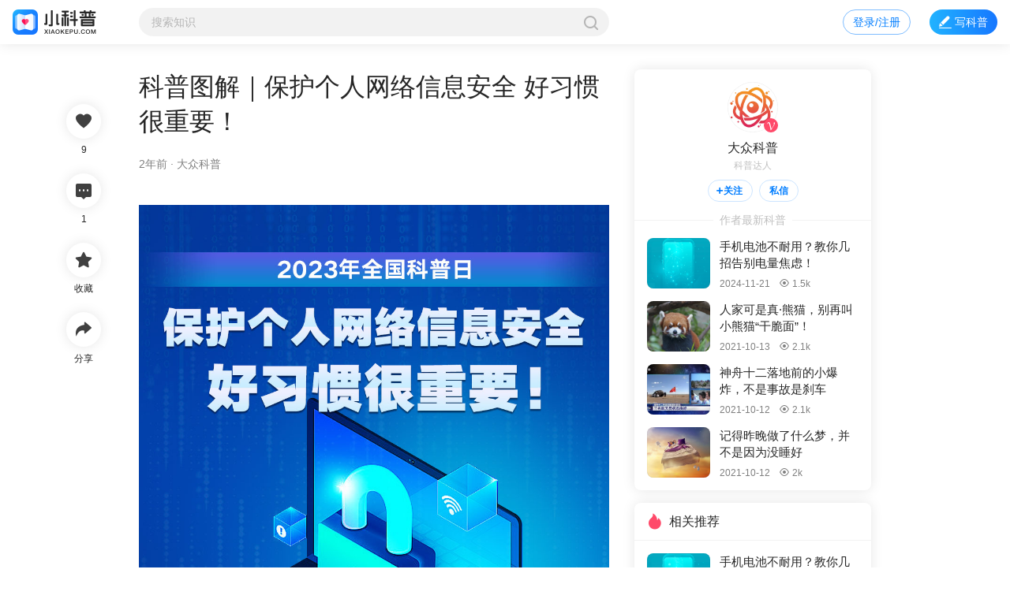

--- FILE ---
content_type: text/html; charset=utf-8
request_url: https://www.xiaokepu.com/feed/497123.html
body_size: 13654
content:
<!doctype html>
<html data-n-head-ssr>
  <head >
    <title>科普图解｜保护个人网络信息安全 好习惯很重要！ - 小科普</title><meta data-n-head="ssr" charset="utf-8"><meta data-n-head="ssr" name="applicable-device" content="pc"><meta data-n-head="ssr" data-hid="og_locale" property="og:locale" content="zh_CN"><meta data-n-head="ssr" data-hid="og_type" property="og:type" content="article"><meta data-n-head="ssr" data-hid="og_site_name" property="og:site_name" content="小科普"><meta data-n-head="ssr" data-hid="baidu" name="baidu-site-verification" content="code-Y5k5EvXPSZ"><meta data-n-head="ssr" data-hid="shenma" name="shenma-site-verification" content="9b865a307551868238352912b4b9c83c_1598707759"><meta data-n-head="ssr" data-hid="sogou" name="sogou_site_verification" content="0U1RdPD8US"><meta data-n-head="ssr" data-hid="s360" name="360-site-verification" content="33e6f06feb90c4fd923ee03530ef15cb"><meta data-n-head="ssr" data-hid="msvali" name="msvalidate.01" content="D8E05B7F1FE6590A1A1D3A3FE18E07B9"><meta data-n-head="ssr" data-hid="keywords" name="keywords" content=""><meta data-n-head="ssr" data-hid="description" name="description" content=""><meta data-n-head="ssr" data-hid="og_title" property="og:title" content="科普图解｜保护个人网络信息安全 好习惯很重要！ - 小科普"><meta data-n-head="ssr" data-hid="og_image" property="og:image" content="/images/logo.png"><meta data-n-head="ssr" data-hid="og_url" property="og:url" content="https://www.xiaokepu.com:443/feed/497123.html"><link data-n-head="ssr" rel="icon" type="image/png" size="32x32" href="/favicon.png"><link data-n-head="ssr" rel="apple-touch-icon-precomposed" href="/favicon.png"><link rel="preload" href="/_nuxt/e179090.js" as="script"><link rel="preload" href="/_nuxt/976d10c.js" as="script"><link rel="preload" href="/_nuxt/7347962.js" as="script"><link rel="preload" href="/_nuxt/cc74f35.js" as="script"><link rel="preload" href="/_nuxt/1e5c1c2.js" as="script"><link rel="preload" href="/_nuxt/d16a031.js" as="script"><link rel="preload" href="/_nuxt/a1fe0c0.js" as="script"><link rel="preload" href="/_nuxt/4d5ff9a.js" as="script"><link rel="preload" href="/_nuxt/206ba7f.js" as="script"><link rel="preload" href="/_nuxt/14902c7.js" as="script"><link rel="preload" href="/_nuxt/f23df7e.js" as="script"><style data-vue-ssr-id="e622d370:0 7a3c1e2b:0 aeff9a80:0 3ee0bb84:0 36e103b6:0 6ed66c4a:0 30af0956:0 6417bd58:0 68826957:0 568772ed:0 1ed00679:0">@font-face{font-family:"iconfont";src:url(//at.alicdn.com/t/c/font_3183171_np0476tnds.eot?t=1673630607920);src:url(//at.alicdn.com/t/c/font_3183171_np0476tnds.eot?t=1673630607920#iefix) format("embedded-opentype"),url(//at.alicdn.com/t/c/font_3183171_np0476tnds.woff?t=1673630607920) format("woff"),url(//at.alicdn.com/t/c/font_3183171_np0476tnds.ttf?t=1673630607920) format("truetype"),url(//at.alicdn.com/t/c/font_3183171_np0476tnds.svg?t=1673630607920#iconfont) format("svg")}:root{--g--font-family:"PingFang SC","Helvetica Neue","Helvetica","Arial",sans-serif;--g--font-size-clear:0px;--g--font-size-normal:14px;--g--line-height-clear:1;--g--line-height-normal:1.25;--g--color-black:#000;--g--color-black-2:rgba(0,0,0,0.03);--g--color-black-5:rgba(0,0,0,0.05);--g--color-black-10:rgba(0,0,0,0.1);--g--color-black-25:rgba(0,0,0,0.25);--g--color-black-50:rgba(0,0,0,0.5);--g--color-black-75:rgba(0,0,0,0.75);--g--color-black-85:rgba(0,0,0,0.85);--g--color-white:#fff;--g--color-white-20:hsla(0,0%,100%,0.2);--g--color-white-50:hsla(0,0%,100%,0.5);--g--color-white-75:hsla(0,0%,100%,0.75);--g--color-white-95:hsla(0,0%,100%,0.95);--g--color-red:#ff4a6a;--g--color-red-5:rgba(255,74,106,0.05);--g--color-red-10:rgba(255,74,106,0.1);--g--color-red-50:rgba(255,74,106,0.5);--g--color-red-75:rgba(255,74,106,0.75);--g--color-yellow:#fff078;--g--color-primary:#007dff;--g--color-primary-5:rgba(0,125,255,0.05);--g--color-primary-20:rgba(0,125,255,0.2);--g--color-primary-50:rgba(0,125,255,0.5);--g--color-primary-85:rgba(0,125,255,0.85);--g--spacing-unit:4px}img{vertical-align:top;font-size:0;line-height:1}a{text-decoration:none}input,textarea{font-size:14px}[contenteditable]:focus,input:focus,textarea:focus{outline:none}[contenteditable]:-webkit-autofill,[contenteditable]:-webkit-autofill:active,[contenteditable]:-webkit-autofill:focus,[contenteditable]:-webkit-autofill:hover,input:-webkit-autofill,input:-webkit-autofill:active,input:-webkit-autofill:focus,input:-webkit-autofill:hover,textarea:-webkit-autofill,textarea:-webkit-autofill:active,textarea:-webkit-autofill:focus,textarea:-webkit-autofill:hover{-webkit-transition-delay:99999s}input[type=number]{-moz-appearance:textfield}input[type=number]::-webkit-inner-spin-button,input[type=number]::-webkit-outer-spin-button{-webkit-appearance:none;margin:0}button,input{margin:0}input:disabled{opacity:1;color:rgba(0,0,0,.25);color:var(--g--color-black-25);-webkit-text-fill-color:rgba(0,0,0,.25);-webkit-text-fill-color:var(--g--color-black-25)}textarea{resize:none}:-ms-input-placeholder{color:rgba(0,0,0,.25);color:var(--g--color-black-25)}::-moz-placeholder{color:rgba(0,0,0,.25);color:var(--g--color-black-25)}::placeholder{color:rgba(0,0,0,.25);color:var(--g--color-black-25)}.ift{font-family:"iconfont"!important;font-size:16px;font-style:normal;line-height:1;-webkit-font-smoothing:antialiased;-moz-osx-font-smoothing:grayscale}#__layout,#__nuxt,.page,body,html{position:relative;margin:0 auto;padding:0;scroll-behavior:smooth}body.write{background:rgba(0,0,0,.03);background:var(--g--color-black-2)}body.write .tox .tox-toolbar__group{padding:0;flex-grow:1;justify-content:center}body.write .tox .tox-tbtn--bespoke .tox-tbtn__select-label{max-width:64px}.button,button{cursor:pointer}.button{position:relative;padding:0 12px;height:32px;color:#fff;color:var(--g--color-white);border-radius:16px;border:none;display:inline-flex;justify-content:center;align-items:center;overflow:hidden}.button,.button:hover{background-image:linear-gradient(90deg,#21b3ff,#1677ff)}.button:hover:after{position:absolute;top:0;left:0;width:100%;height:100%;background:rgba(0,0,0,.05);background:var(--g--color-black-5);content:"";display:block}.button-fill{color:#007dff;background:transparent;border:1px solid rgba(0,125,255,.5);border:1px solid var(--g--color-primary-50);box-sizing:border-box}.button-fill:hover{color:#fff;color:var(--g--color-white);border-color:transparent}.button-red,.button-red:hover{background-image:linear-gradient(90deg,#fd5887,#fd1154)}.button-gold,.button-gold:hover{color:#9f6227;background-image:linear-gradient(91deg,#ffefd0,#ffce7a 51.15%)}.button-big,.button-full{padding:0 16px;height:40px;font-size:16px;border-radius:20px}.button-full{width:100%;box-sizing:border-box}.button-small{padding:0 8px;height:28px;font-size:14px}.button.disable,button[disabled],input[type=reset][disabled],input[type=submit][disabled]{opacity:.5}.button i{margin-right:4px;margin-right:var(--g--spacing-unit)}.search-wrap{position:relative;width:100%;height:36px;background:rgba(0,0,0,.05);background:var(--g--color-black-5);border-radius:18px;display:flex;overflow:hidden}.search-wrap button,.search-wrap input{padding:0;background:transparent;border:none}.search-wrap input[type=text]{padding:0 16px;padding:0 calc(var(--g--spacing-unit)*4);width:100%;font-size:14px;flex-grow:1}.search-wrap button[type=reset],.search-wrap button[type=submit]{width:48px;display:inline-flex;justify-content:center;align-items:center;flex-shrink:0;font-size:24px;color:rgba(0,0,0,.25);color:var(--g--color-black-25)}.user-body{display:flex;align-items:center}.user-avatar{position:relative;width:32px;height:32px;flex-shrink:0;background:#fff;background:var(--g--color-white);background-size:cover;border-radius:50%;box-shadow:inset 0 0 1px rgba(0,0,0,.25);box-shadow:0 0 1px var(--g--color-black-25) inset}.user-avatar i{position:absolute;right:0;bottom:0;font-size:12px;color:#fff;color:var(--g--color-white);background:#ff4a6a;background:var(--g--color-red);border-radius:50%;z-index:0}.user-info,.user-name,.user-tip{white-space:nowrap;text-overflow:ellipsis;overflow:hidden}.user-info{margin-left:8px;color:rgba(0,0,0,.85);color:var(--g--color-black-85);line-height:1}.user-tip{display:block;margin-top:8px;font-size:12px;font-weight:400;color:rgba(0,0,0,.25);color:var(--g--color-black-25)}.page{padding-top:56px;min-width:1200px;font-family:"PingFang SC","Helvetica Neue","Helvetica","Arial",sans-serif;font-family:var(--g--font-family);font-size:14px;color:rgba(0,0,0,.85);color:var(--g--color-black-85);background:#fff;background:var(--g--color-white)}.page-enter-active,.page-leave-active{transition:opacity .1s}.page-leave-active{opacity:0}.page-enter-active{opacity:1}.foot,.head{left:0;width:100%;min-width:1200px;height:auto;z-index:9999}.head{position:fixed;top:0;background:#fff;background:var(--g--color-white);box-shadow:0 0 16px rgba(0,0,0,.1);box-shadow:0 0 16px var(--g--color-black-10)}.foot-toolbar,.head-toolbar{position:relative;padding:0 16px;display:flex;justify-content:space-between;align-items:center}.head-toolbar{height:56px}.head-left,.head-right{position:relative;margin:0;display:flex;flex-shrink:0;line-height:1;align-items:center}.head-logo{display:block;width:106px;height:32px;background-image:url(/images/logo_black.png);background-size:cover}.head-center{position:absolute;top:0;bottom:0;left:calc(50% - 464px);display:flex;align-items:center}.head-search{width:596px}.head-right>*+*{margin-left:24px}.head-msg{position:relative;font-size:32px;color:rgba(0,0,0,.75);color:var(--g--color-black-75);border-radius:50%;box-shadow:inset 0 0 1px rgba(0,0,0,.25);box-shadow:0 0 1px var(--g--color-black-25) inset}.head-msg:hover{background:rgba(0,0,0,.03);background:var(--g--color-black-2)}.head-msg .dot{position:absolute;top:0;right:0;width:8px;height:8px;background:#ff4a6a;background:var(--g--color-red);border-radius:50%;display:block}.main{position:relative;display:flex;justify-content:center;background:#fff;background:var(--g--color-white)}.main-left,.main-right{box-sizing:border-box}.main-left::-webkit-scrollbar,.main-right::-webkit-scrollbar{display:none}.main-body,.main-wrap{position:relative}.main-wrap{width:596px;min-height:680px}.sidebar{width:300px;height:auto;background:#fff;background:var(--g--color-white);border-radius:8px;box-shadow:0 0 16px rgba(0,0,0,.1);overflow:hidden}.sidebar+.sidebar{margin-top:16px}.sidebar-head{position:relative;padding:0 16px;height:48px;display:flex;justify-content:space-between;align-items:center}.sidebar-head:after{position:absolute;right:0;bottom:0;left:0;height:1px;background:rgba(0,0,0,.1);background:var(--g--color-black-10);display:block;content:"";transform-origin:center bottom;transform:scaleY(.5)}.sidebar-title{display:inline-flex;align-items:center;color:rgba(0,0,0,.85);color:var(--g--color-black-85);font-size:16px;font-weight:500}.sidebar-title i{margin-right:8px;color:#ff4a6a;color:var(--g--color-red);font-size:20px}.sidebar-list{padding:16px}.sidebar-item{position:relative;margin:0;font-size:15px;font-weight:400;line-height:14px;line-height:var(--g--font-size-normal);display:flex;align-items:center}.sidebar-item+.sidebar-item{margin-top:16px}.sidebar-item a{color:rgba(0,0,0,.85);color:var(--g--color-black-85)}.sidebar-item a:hover{color:#007dff;color:var(--g--color-primary)}.foot{bottom:0}.foot-toolbar{height:40px}.foot-help{position:fixed;left:calc(50% + 512px);bottom:128px;display:flex;flex-direction:column;justify-content:center;z-index:9999}.foot-help-top{position:relative;display:none;padding:12px;align-items:center;color:rgba(0,0,0,.5);color:var(--g--color-black-50);border-radius:50%;background:hsla(0,0%,100%,.95);background:var(--g--color-white-95);box-shadow:0 0 16px rgba(0,0,0,.1),inset 0 0 1px rgba(0,0,0,.5);box-shadow:0 0 16px var(--g--color-black-10),0 0 1px var(--g--color-black-50) inset;cursor:pointer}.foot-help-top.show{display:flex}.nuxt__wrap-child{position:relative;max-width:480px!important}.nuxt__wrap-child>*{position:relative;z-index:999}.nuxt__wrap-child:before{position:absolute;top:0;right:0;bottom:0;left:0;content:"";background:url(/images/user-head-bg.jpg) 50% no-repeat;background-size:cover;opacity:.25;display:block;z-index:1}.nuxt__wrap-child.round{border-radius:8px!important;overflow:hidden}.popup-head{position:relative;padding:0 16px;height:auto;min-height:44px;display:flex;flex-shrink:0;justify-content:space-between;align-items:center;z-index:100}.popup-head .head-left,.popup-head .head-right{min-width:44px}.popup-head .head-right{justify-content:flex-end}.popup-head .head-center{position:relative;top:0;right:0;bottom:0;left:0;flex-grow:1;justify-content:center;z-index:0}.popup-title{font-size:16px;font-weight:500}.popup-cancel,.popup-close{cursor:pointer}.popup-close{position:relative;right:-16px;width:44px;height:44px}.popup-close:after,.popup-close:before{position:absolute;top:50%;left:50%;margin:-8px 0 0 -1px;display:block;width:2px;height:16px;content:"";background:rgba(0,0,0,.25);background:var(--g--color-black-25);border-radius:2px;transform:rotate(45deg)}.popup-close:after{transform:rotate(-45deg)}.popup-body{z-index:10}.loading{display:flex;justify-content:center;align-items:center}.loading.refresh{padding-bottom:24px}.loading.next{padding-top:24px}.loading span{position:relative;width:100%;font-size:12px;text-align:center;color:rgba(0,0,0,.25);color:var(--g--color-black-25)}.loading span:after,.loading span:before{position:absolute;top:50%;width:calc(50% - 40px);border-top:1px solid rgba(0,0,0,.05);border-top:1px solid var(--g--color-black-5);display:block;content:""}.loading span:before{left:0}.loading span:after{right:0}.loading i{width:2px;height:16px;background:rgba(0,0,0,.25);background:var(--g--color-black-25);border-radius:1px;transform:scaleY(.15)}.loading i+i{margin-left:4px}.loading.next i,.loading.refresh i{-webkit-animation:loading .4s linear 0s infinite alternate;animation:loading .4s linear 0s infinite alternate}.loading.next i:first-child,.loading.refresh i:first-child{-webkit-animation-delay:-.4s;animation-delay:-.4s}.loading.next i:nth-child(2),.loading.refresh i:nth-child(2){-webkit-animation-delay:-.3s;animation-delay:-.3s}.loading.next i:nth-child(3),.loading.refresh i:nth-child(3){-webkit-animation-delay:-.2s;animation-delay:-.2s}.loading.next i:nth-child(4),.loading.refresh i:nth-child(4){-webkit-animation-delay:-.1s;animation-delay:-.1s}@-webkit-keyframes loading{0%{transform:scaleY(.1);opacity:.1}to{transform:scaleY(1);opacity:1}}@keyframes loading{0%{transform:scaleY(.1);opacity:.1}to{transform:scaleY(1);opacity:1}}.not-found{position:absolute;top:0;left:0;width:100%;height:100%;display:flex;justify-content:center;align-items:center;flex-direction:column;color:rgba(0,0,0,.25);color:var(--g--color-black-25)}.not-found i{width:64px;height:64px;font-size:64px;overflow:hidden}span.click{position:absolute;top:0;right:0;bottom:0;left:0;display:block;z-index:200;cursor:pointer}@media screen and (max-width:1200px){.foot-help{left:1112px}}
body.nt-overflow-hidden{overflow-y:hidden!important;touch-action:none}.nuxt__popup{position:relative}.nuxt__popup *{font-style:normal;list-style:none}.nuxt__overlay{background:#000;opacity:.6;pointer-events:auto;height:100%;width:100%;position:fixed;top:0;left:0;z-index:inherit;-webkit-animation:mask-fadeIn .5s;animation:mask-fadeIn .5s}@-webkit-keyframes mask-fadeIn{0%{opacity:0}}@keyframes mask-fadeIn{0%{opacity:0}}.nuxt__wrap{display:table;color:#1f1f1f;font-family:PingFang SC,Helvetica Neue,Helvetica,Arial,sans-serif;pointer-events:none;height:100%;width:100%;position:fixed;left:0;top:0;z-index:inherit}.nuxt__wrap .nuxt__wrap-section{display:table-cell;vertical-align:middle;text-align:center}.nuxt__wrap-child{background:#fff;border-radius:2px;display:inline-block;pointer-events:auto;font-size:14px;text-align:left;max-width:300px;position:relative}.nuxt__wrap-tit{color:#1f1f1f;font-size:14px;padding:7px 20px;text-align:center}.nuxt__wrap-cnt{padding:12px 15px;text-align:center;line-height:1.3;word-wrap:break-word;word-break:break-all}.nuxt__wrap-btns{display:flex;align-items:center;line-height:48px;position:relative;-webkit-touch-callout:none;-webkit-user-select:none;-moz-user-select:none;-ms-user-select:none;user-select:none}.nuxt__wrap-btns:after{content:"";border-top:1px solid #d5d5d5;color:#d5d5d5;height:1px;position:absolute;left:0;right:0;top:0;z-index:5;transform:scaleY(.5);-webkit-transform:scaleY(.5);transform-origin:0 0;-webkit-transform-origin:0 0}.nuxt__wrap-btns .btn{color:#1f1f1f;cursor:pointer;display:block;flex:1;font-size:14px;text-align:center;-webkit-tap-highlight-color:rgba(0,0,0,0);position:relative;z-index:3;transition:background .3s}.nuxt__wrap-btns .btn:active{background:#e5e5e5}.nuxt__wrap-btns .btn.btn-disabled{color:#d5d5d5!important;cursor:not-allowed}.nuxt__wrap-btns .btn.btn-disabled:active{background:none}.nuxt__wrap-btns .btn:after{content:"";border-left:1px solid #d5d5d5;color:#d5d5d5;width:1px;position:absolute;top:0;bottom:0;left:0;transform:scaleX(.5);-webkit-transform:scaleX(.5);transform-origin:0 0;-webkit-transform-origin:0 0}.nuxt__wrap-btns .btn:first-child:after{display:none}.nuxt__wrap-btns .btn:first-child{border-bottom-left-radius:2px}.nuxt__wrap-btns .btn:last-child{border-bottom-right-radius:2px}.nuxt__xclose{display:flex;align-items:center;justify-content:center;height:30px;width:30px;position:absolute;top:0;right:0;z-index:1001}.nuxt__xclose.left{left:0;right:auto}.nuxt__xclose.top{top:-40px}.nuxt__xclose.bottom,.nuxt__xclose.top{background:#fff;border-radius:50%;right:50%;transform:translateX(50%)}.nuxt__xclose.bottom{top:auto;bottom:-40px}.nuxt__xclose:after{content:"\2715";color:inherit;font-size:16px;font-family:Segoe UI;line-height:1}.nuxt__popup-closed .nuxt__overlay,.nuxt__popup-closed .nuxt__wrap-child{-webkit-animation:anim-fadeOut .3s;animation:anim-fadeOut .3s}.nuxt__popup-closed .popui__actionsheet,.nuxt__popup-closed .popui__actionsheetPicker,.nuxt__popup-closed .popui__footer{-webkit-animation:anim-fadeOutUp .3s;animation:anim-fadeOutUp .3s}.nuxt__popup-closed .anim-scaleIn{-webkit-animation:anim-ScaleOut .3s;animation:anim-ScaleOut .3s}.nuxt__popup-closed .anim-fadeInDownBig,.nuxt__popup-closed .nuxt__wrap-child.top{-webkit-animation:anim-fadeOutUpBig .3s!important;animation:anim-fadeOutUpBig .3s!important}.nuxt__popup-closed .anim-fadeInRightBig,.nuxt__popup-closed .nuxt__wrap-child.right{-webkit-animation:anim-fadeOutLeftBig .3s!important;animation:anim-fadeOutLeftBig .3s!important}.nuxt__popup-closed .anim-fadeInUpBig,.nuxt__popup-closed .nuxt__wrap-child.bottom{-webkit-animation:anim-fadeOutDownBig .3s!important;animation:anim-fadeOutDownBig .3s!important}.nuxt__popup-closed .anim-fadeInLeftBig,.nuxt__popup-closed .nuxt__wrap-child.left{-webkit-animation:anim-fadeOutRightBig .3s!important;animation:anim-fadeOutRightBig .3s!important}.popui__toast{display:inline-flex;display:-ms-inline-flexbox;align-items:center;justify-content:center;background:rgba(17,17,17,.7);border-radius:4px;color:#fff;box-sizing:content-box;margin:0 auto;padding:15px;min-width:60px;min-height:14px;flex-direction:column}.popui__toast .nuxt__wrap-cnt{padding:0}.popui__toast .nuxt__toast-icon{display:inline-block;color:#fff;margin-bottom:10px;height:32px;width:32px;position:relative}.popui__toast .nuxt__toast-icon svg{display:block;height:100%;width:100%}.popui__toast .nuxt__toast-icon svg path{fill:currentColor}.popui__toast .nuxt__toast-loading{-webkit-animation:anim__rotate 2s linear infinite;animation:anim__rotate 2s linear infinite}.popui__toast .nuxt__toast-loading circle{stroke:currentColor;stroke-width:3;stroke-linecap:round;-webkit-animation:anim__circular 1.5s ease-in-out infinite;animation:anim__circular 1.5s ease-in-out infinite}.popui__footer{background:0 0;margin:0 auto;max-width:100%;position:fixed;left:0;right:0;bottom:10px;width:95%}.popui__footer .nuxt__wrap-cnt{background-color:hsla(0,0%,100%,.9);border-radius:6px 6px 0 0;padding:15px 10px}.popui__footer .nuxt__wrap-btns{display:block}.popui__footer .nuxt__wrap-btns:after{display:none}.popui__footer .nuxt__wrap-btns .btn{background:hsla(0,0%,100%,.9);border-radius:0}.popui__footer .nuxt__wrap-btns .btn:active{background:#d5d5d5}.popui__footer .nuxt__wrap-btns .btn:after{display:none}.popui__footer .nuxt__wrap-btns .btn:before{content:"";border-top:1px solid #c5c5c5;color:#c5c5c5;height:1px;position:absolute;left:0;right:0;top:0;z-index:5;transform:scaleY(.5);-webkit-transform:scaleY(.5);transform-origin:0 0;-webkit-transform-origin:0 0}.popui__footer .nuxt__wrap-btns .btn:last-child:before{display:none}.popui__footer .nuxt__wrap-btns:first-child .btn:first-child{border-radius:6px 6px 0 0}.popui__footer .nuxt__wrap-btns:first-child .btn:first-child:before{display:none}.popui__footer .nuxt__wrap-btns .btn:nth-last-child(2){border-radius:0 0 6px 6px}.popui__footer .nuxt__wrap-btns .btn:last-child{border-radius:6px;margin-top:10px}.popui__actionsheet{border-radius:0;margin:0 auto;max-width:100%;position:fixed;left:0;right:0;bottom:0;width:100%}.popui__actionsheet.round{border-radius:10px 10px 0 0}.popui__actionsheet .nuxt__wrap-cnt{padding:15px 10px}.popui__actionsheet .nuxt__wrap-btns{display:block}.popui__actionsheet .nuxt__wrap-btns .btn:after,.popui__actionsheet .nuxt__wrap-btns:after{display:none}.popui__actionsheet .nuxt__wrap-btns .btn:before{content:"";border-top:1px solid #d5d5d5;color:#d5d5d5;height:1px;position:absolute;left:0;right:0;top:0;z-index:5;transform:scaleY(.5);-webkit-transform:scaleY(.5);transform-origin:0 0;-webkit-transform-origin:0 0}.popui__actionsheet .nuxt__wrap-btns .btn:last-child{border-top:8px solid #f5f5f5;border-bottom-right-radius:0}.popui__actionsheet .nuxt__wrap-btns .btn:last-child:before{display:none}.popui__actionsheetPicker{border-radius:0;margin:0 auto;max-width:100%;position:fixed;left:0;right:0;bottom:0;width:100%}.popui__actionsheetPicker.round{border-radius:10px 10px 0 0}.popui__actionsheetPicker .nuxt__wrap-tit{font-size:16px;overflow:hidden;text-overflow:ellipsis;white-space:nowrap;padding:0 70px;line-height:48px}.popui__actionsheetPicker .nuxt__wrap-cnt{padding:15px 20px;text-align:left}.popui__actionsheetPicker .nuxt__wrap-btns{display:block;width:100%;position:absolute;left:0;top:0}.popui__actionsheetPicker .nuxt__wrap-btns:after{display:none}.popui__actionsheetPicker .nuxt__wrap-btns .btn{border-radius:0;display:inline-block;padding:0 20px;text-align:left}.popui__actionsheetPicker .nuxt__wrap-btns .btn:active{background:none;opacity:.7}.popui__actionsheetPicker .nuxt__wrap-btns .btn:last-child{float:right}.popui__actionsheetPicker .nuxt__wrap-btns .btn:last-child:after{display:none}.nuxt__popup-closed .popui__android,.nuxt__popup-closed .popui__androidSheet,.nuxt__popup-closed .popui__ios{-webkit-animation:anim-ScaleOut .3s;animation:anim-ScaleOut .3s}.popui__ios{width:80%}.popui__ios .nuxt__wrap-tit{font-size:16px;padding:20px 25px 10px}.popui__ios .nuxt__wrap-cnt{color:grey;padding:0 25px 15px;min-height:40px}.popui__ios .nuxt__wrap-cnt:first-child{color:#1f1f1f;padding:40px 20px 25px}.popui__ios .nuxt__wrap-btns .btn{font-size:14px}.popui__android{width:80%}.popui__android .nuxt__wrap-tit{font-size:18px;padding:20px 25px 10px;text-align:left}.popui__android .nuxt__wrap-cnt{color:grey;font-size:15px;padding:5px 25px 35px;text-align:left;min-height:40px}.popui__android .nuxt__wrap-cnt:first-child{color:#1f1f1f;padding:25px 25px 35px}.popui__android .nuxt__wrap-btns{display:block;padding:0 25px 15px;text-align:right;line-height:30px}.popui__android .nuxt__wrap-btns:after{display:none}.popui__android .nuxt__wrap-btns .btn{border-radius:2px;font-size:14px;display:inline-block;vertical-align:top;padding:0 15px}.popui__android .nuxt__wrap-btns .btn:after{display:none}.popui__android .nuxt__wrap-btns .btn:first-child{color:grey}.popui__android .nuxt__wrap-btns .btn:last-child{margin-right:-10px}.popui__androidSheet{width:80%}.popui__androidSheet .nuxt__wrap-tit{font-size:21px;padding:15px 20px 5px;text-align:left}.popui__androidSheet .nuxt__wrap-cnt{color:grey;font-size:17px;padding:0 20px 15px;text-align:left}.popui__androidSheet .nuxt__wrap-cnt:first-child{color:#1f1f1f;padding:15px 20px 5px}.popui__androidSheet .nuxt__wrap-btns{display:block}.popui__androidSheet .nuxt__wrap-btns:after{display:none}.popui__androidSheet .nuxt__wrap-btns .btn{border-radius:0;font-size:14px;padding:0 20px;text-align:left}.popui__androidSheet .nuxt__wrap-btns .btn:first-child{border-top-left-radius:2px;border-top-right-radius:2px}.popui__androidSheet .nuxt__wrap-btns .btn:last-child{border-bottom-left-radius:2px;border-bottom-right-radius:2px}.popui__androidSheet .nuxt__wrap-btns .btn:before{content:"";border-top:1px solid #e5e5e5;color:#e5e5e5;height:1px;position:absolute;left:0;right:0;top:0;transform:scaleY(.5);-webkit-transform:scaleY(.5);transform-origin:0 0;-webkit-transform-origin:0 0}.popui__androidSheet .nuxt__wrap-btns .btn:after,.popui__androidSheet .nuxt__wrap-btns .btn:first-child:before{display:none}.popui__contextmenu{box-shadow:0 0 12px rgba(0,0,0,.15);max-width:200px;position:absolute}.popui__contextmenu .nuxt__wrap-tit{font-size:18px;padding:15px 20px 5px;text-align:left}.popui__contextmenu .nuxt__wrap-cnt{color:grey;font-size:15px;padding:0 20px 15px;text-align:left}.popui__contextmenu .nuxt__wrap-cnt:first-child{color:#1f1f1f;padding:15px 20px 5px}.popui__contextmenu .nuxt__wrap-btns{display:block}.popui__contextmenu .nuxt__wrap-btns:after{display:none}.popui__contextmenu .nuxt__wrap-btns .btn{border-radius:0;display:flex;align-items:center;font-size:14px;padding:0 20px;text-align:left;height:45px;line-height:18px}.popui__contextmenu .nuxt__wrap-btns .btn:first-child{border-radius:2px 2px 0 0}.popui__contextmenu .nuxt__wrap-btns .btn:last-child{border-radius:0 0 2px 2px}.popui__contextmenu .nuxt__wrap-btns .btn:after{display:none}.anim-fadeIn{-webkit-animation:anim-fadeIn .5s;animation:anim-fadeIn .5s}.anim-scaleIn{-webkit-animation:anim-scaleIn .3s;animation:anim-scaleIn .3s}.anim-fadeInUp{-webkit-animation:anim-fadeInUp .3s;animation:anim-fadeInUp .3s}.anim-fadeInDown{-webkit-animation:anim-fadeInDown .3s;animation:anim-fadeInDown .3s}.anim-fadeOut,.anim-fadeOutUp{-webkit-animation:anim-fadeOut .3s;animation:anim-fadeOut .3s}.anim-ScaleOut{-webkit-animation:anim-ScaleOut .3s;animation:anim-ScaleOut .3s}.anim-footer{-webkit-animation:anim-footer .3s;animation:anim-footer .3s}.anim-fadeInDownBig{-webkit-animation:anim-fadeInDownBig .3s;animation:anim-fadeInDownBig .3s}.anim-fadeInRightBig{-webkit-animation:anim-fadeInRightBig .3s;animation:anim-fadeInRightBig .3s}.anim-fadeInUpBig{-webkit-animation:anim-fadeInUpBig .3s;animation:anim-fadeInUpBig .3s}.anim-fadeInLeftBig{-webkit-animation:anim-fadeInLeftBig .3s;animation:anim-fadeInLeftBig .3s}.nuxt__wrap-child.bottom,.nuxt__wrap-child.left,.nuxt__wrap-child.right,.nuxt__wrap-child.top{border-radius:0;margin:0 auto;max-width:100%;position:fixed;left:0;right:0;bottom:0;width:100%}.nuxt__wrap-child.top{top:0;bottom:auto;-webkit-animation:anim-fadeInDownBig .3s;animation:anim-fadeInDownBig .3s}.nuxt__wrap-child.top.round{border-radius:0 0 10px 10px}.nuxt__wrap-child.right{top:0;left:auto;width:80%;-webkit-animation:anim-fadeInRightBig .3s;animation:anim-fadeInRightBig .3s}.nuxt__wrap-child.right.round{border-radius:10px 0 0 10px}.nuxt__wrap-child.bottom{-webkit-animation:anim-fadeInUpBig .3s;animation:anim-fadeInUpBig .3s}.nuxt__wrap-child.bottom.round{border-radius:10px 10px 0 0}.nuxt__wrap-child.left{top:0;right:auto;width:80%;-webkit-animation:anim-fadeInLeftBig .3s;animation:anim-fadeInLeftBig .3s}.nuxt__wrap-child.left.round{border-radius:0 10px 10px 0}@-webkit-keyframes anim-fadeIn{0%{opacity:0}to{opacity:1}}@keyframes anim-fadeIn{0%{opacity:0}to{opacity:1}}@-webkit-keyframes anim-scaleIn{0%{opacity:0;transform:scale(.9)}to{opacity:1;transform:scale(1)}}@keyframes anim-scaleIn{0%{opacity:0;transform:scale(.9)}to{opacity:1;transform:scale(1)}}@-webkit-keyframes anim-fadeInUp{0%{opacity:0;transform:translateY(-100%)}to{opacity:1;transform:translateY(0)}}@keyframes anim-fadeInUp{0%{opacity:0;transform:translateY(-100%)}to{opacity:1;transform:translateY(0)}}@-webkit-keyframes anim-fadeInDown{0%{opacity:0;transform:translateY(100%)}to{opacity:1;transform:translateY(0)}}@keyframes anim-fadeInDown{0%{opacity:0;transform:translateY(100%)}to{opacity:1;transform:translateY(0)}}@-webkit-keyframes anim-fadeOutUp{to{opacity:0;transform:translateY(100%)}}@keyframes anim-fadeOutUp{to{opacity:0;transform:translateY(100%)}}@-webkit-keyframes anim-fadeOut{to{opacity:0}}@keyframes anim-fadeOut{to{opacity:0}}@-webkit-keyframes anim-ScaleOut{to{opacity:0;transform:scale(.9)}}@keyframes anim-ScaleOut{to{opacity:0;transform:scale(.9)}}@-webkit-keyframes anim-footer{0%{opacity:0;transform:translateY(800px)}to{opacity:1;transform:translateY(0)}}@keyframes anim-footer{0%{opacity:0;transform:translateY(800px)}to{opacity:1;transform:translateY(0)}}@-webkit-keyframes anim__rotate{0%{transform:rotate(0);-webkit-transform:rotate(0)}to{transform:rotate(1turn);-webkit-transform:rotate(1turn)}}@keyframes anim__rotate{0%{transform:rotate(0);-webkit-transform:rotate(0)}to{transform:rotate(1turn);-webkit-transform:rotate(1turn)}}@-webkit-keyframes anim__circular{0%{stroke-dasharray:1,200;stroke-dashoffset:0}50%{stroke-dasharray:90,150;stroke-dashoffset:-40}to{stroke-dasharray:90,150;stroke-dashoffset:-120}}@keyframes anim__circular{0%{stroke-dasharray:1,200;stroke-dashoffset:0}50%{stroke-dasharray:90,150;stroke-dashoffset:-40}to{stroke-dasharray:90,150;stroke-dashoffset:-120}}@-webkit-keyframes anim-fadeInDownBig{0%{opacity:0;transform:translate3d(0,-100%,0)}to{opacity:1;transform:none}}@keyframes anim-fadeInDownBig{0%{opacity:0;transform:translate3d(0,-100%,0)}to{opacity:1;transform:none}}@-webkit-keyframes anim-fadeOutUpBig{0%{opacity:1}to{opacity:0;transform:translate3d(0,-100%,0)}}@keyframes anim-fadeOutUpBig{0%{opacity:1}to{opacity:0;transform:translate3d(0,-100%,0)}}@-webkit-keyframes anim-fadeInRightBig{0%{opacity:0;transform:translate3d(100%,0,0)}to{opacity:1;transform:none}}@keyframes anim-fadeInRightBig{0%{opacity:0;transform:translate3d(100%,0,0)}to{opacity:1;transform:none}}@-webkit-keyframes anim-fadeOutLeftBig{0%{opacity:1}to{opacity:0;transform:translate3d(100%,0,0)}}@keyframes anim-fadeOutLeftBig{0%{opacity:1}to{opacity:0;transform:translate3d(100%,0,0)}}@-webkit-keyframes anim-fadeInUpBig{0%{opacity:0;transform:translate3d(0,100%,0)}to{opacity:1;transform:none}}@keyframes anim-fadeInUpBig{0%{opacity:0;transform:translate3d(0,100%,0)}to{opacity:1;transform:none}}@-webkit-keyframes anim-fadeOutDownBig{0%{opacity:1}to{opacity:0;transform:translate3d(0,100%,0)}}@keyframes anim-fadeOutDownBig{0%{opacity:1}to{opacity:0;transform:translate3d(0,100%,0)}}@-webkit-keyframes anim-fadeInLeftBig{0%{opacity:0;transform:translate3d(-100%,0,0)}to{opacity:1;transform:none}}@keyframes anim-fadeInLeftBig{0%{opacity:0;transform:translate3d(-100%,0,0)}to{opacity:1;transform:none}}@-webkit-keyframes anim-fadeOutRightBig{0%{opacity:1}to{opacity:0;transform:translate3d(-100%,0,0)}}@keyframes anim-fadeOutRightBig{0%{opacity:1}to{opacity:0;transform:translate3d(-100%,0,0)}}
.nuxt-progress{position:fixed;top:0;left:0;height:4px;width:0;opacity:1;transition:width .1s,opacity .4s;background-color:var(--g--color-primary);transform-origin:left top;transform:scaleY(.5);z-index:999999}.nuxt-progress.nuxt-progress-notransition{transition:none}.nuxt-progress-failed{background-color:red}
h1[data-v-4b96fa38],h2[data-v-4b96fa38]{margin:0;font-size:unset;font-weight:unset}.head[data-v-4b96fa38]{height:56px;overflow:hidden}.head-wrap[data-v-4b96fa38]{transition:transform .25s}.head-wrap.up[data-v-4b96fa38]{transform:translateY(-56px)}.head-info[data-v-4b96fa38]{margin:0 auto;width:928px;height:56px;display:flex;align-items:center}.head-info[data-v-4b96fa38],.head-info-user[data-v-4b96fa38]{justify-content:space-between}.head-info-user[data-v-4b96fa38]{width:300px}.head-info-user .user-info[data-v-4b96fa38]{max-width:40%;font-weight:500}.head-info-user .user-tip[data-v-4b96fa38]{margin-top:4px}.user-action[data-v-4b96fa38]{display:flex;flex-grow:1;justify-content:flex-end}.user-btn[data-v-4b96fa38],.user-btn i[data-v-4b96fa38]{font-size:12px;color:var(--g--color-primary)}.user-btn+.user-btn[data-v-4b96fa38]{margin-left:8px}.user-btn[data-v-4b96fa38]{position:relative;padding:0 12px;height:26px;line-height:26px;font-weight:700;border:1px solid var(--g--color-primary-20);border-radius:16px;display:inline-block;cursor:pointer}.user-btn.disable[data-v-4b96fa38]{color:var(--g--color-primary-50)}.user-btn i[data-v-4b96fa38]{margin:0 -4px;display:inline-block;transform:scale(.666666666666667)}.user-btn span[data-v-4b96fa38]{position:absolute;top:0;right:0;bottom:0;left:0;display:block}.main-body[data-v-4b96fa38],.main-right[data-v-4b96fa38]{padding:32px 0;min-height:800px}.main-left[data-v-4b96fa38]{position:fixed;top:132px;right:calc(50% + 512px);z-index:9999}.left-tool-icon[data-v-4b96fa38]{position:relative;width:44px;cursor:pointer}.left-tool-icon+.left-tool-icon[data-v-4b96fa38]{margin-top:24px}.left-tool-icon i[data-v-4b96fa38]{padding:8px;width:28px;height:28px;font-size:28px;color:var(--g--color-black-75);background:var(--g--color-white);border-radius:50%;box-shadow:0 0 16px var(--g--color-black-10);display:block}.left-tool-icon .tip[data-v-4b96fa38]{margin-top:8px;font-size:12px;color:var(--g--color-black-85);text-align:center;line-height:1}.left-tool-icon:last-child .tip[data-v-4b96fa38]{line-height:1.2}.left-tool-icon.on i[data-v-4b96fa38],.left-tool-icon:hover i[data-v-4b96fa38]{color:var(--g--color-primary)}.left-tool-icon.like.on i[data-v-4b96fa38],.left-tool-icon.like:hover i[data-v-4b96fa38]{color:var(--g--color-red)}.left-tool-icon.disable[data-v-4b96fa38],.left-tool-icon:nth-child(n+2).on .tip[data-v-4b96fa38]{opacity:.5}.main-right[data-v-4b96fa38]{position:relative;margin-left:32px;width:300px}.mode-wrap+.mode-wrap[data-v-4b96fa38]{margin-top:32px}.mode-wrap[data-v-4b96fa38]:last-child{padding-bottom:16px}.mode-wrap>*+*[data-v-4b96fa38]{margin-top:24px}.mode-title[data-v-4b96fa38]{margin:0;font-size:18px;font-weight:500;color:var(--g--color-black-85);display:flex;align-items:center}.mode-title i[data-v-4b96fa38]{margin-right:12px;width:6px;height:18px;border-radius:3px;background-image:linear-gradient(to bottom right,#21b3ff,#20adff,#1c95ff,#1884ff,#177aff,#1677ff);display:inline-block}.feed-title[data-v-4b96fa38]{margin:0;font-size:32px;line-height:1.4;font-weight:500}.feed-title span[data-v-4b96fa38]{display:inline-block;margin:-4px 8px 0 0;padding:4px 6px;font-size:14px;font-weight:400;color:var(--g--color-white);background:var(--g--color-primary-85);border-radius:4px;vertical-align:middle}.head-info-title[data-v-4b96fa38]{width:596px;font-size:20px;white-space:nowrap;text-overflow:ellipsis;overflow:hidden}.feed-meta[data-v-4b96fa38],.feed-meta a[data-v-4b96fa38]{color:var(--g--color-black-50)}.feed-info[data-v-4b96fa38]{margin-top:24px;font-size:18px;line-height:32px}.feed-info[data-v-4b96fa38] *{height:auto!important;max-width:100%;max-height:auto;word-wrap:break-word;overflow:hidden}.feed-info[data-v-4b96fa38] p{margin:1em auto}.feed-info[data-v-4b96fa38] a{color:var(--g--color-black-85);text-decoration:underline;-webkit-text-decoration-color:var(--g--color-black-50);text-decoration-color:var(--g--color-black-50)}.feed-info[data-v-4b96fa38] img{margin:0 auto;display:block}.feed-action[data-v-4b96fa38]{margin-top:16px;text-align:right;line-height:1;display:flex;flex-direction:column;justify-content:center;align-items:center}.feed-action-hide[data-v-4b96fa38]{position:relative;background:var(--g--color-white);box-shadow:0 -48px 96px 64px var(--g--color-white)}.feed-action-ds[data-v-4b96fa38]{padding:16px 0;background:var(--g--color-red-5);border:1px solid var(--g--color-red-10);border-radius:8px}.feed-action>div[data-v-4b96fa38]{text-align:center}.feed-action>div+div[data-v-4b96fa38]{margin-top:16px}.feed-action-title[data-v-4b96fa38]{padding:4px 0;font-size:16px;color:transparent;-webkit-background-clip:text;background-image:linear-gradient(90deg,#0079ff,#0079ff,#c700ff,#c700ff)}.feed-action-title .vip[data-v-4b96fa38]{color:var(--g--color-red);font-weight:700}.feed-action-btns .button+.button[data-v-4b96fa38]{margin-left:8px}.feed-action-tip[data-v-4b96fa38]{font-size:12px;color:var(--g--color-black-50)}.feed-action-tip span+span[data-v-4b96fa38]:before{margin-right:8px;content:", ";display:inline-block}.feed-action-users[data-v-4b96fa38]{display:flex;justify-content:center;flex-wrap:wrap}.feed-action-user[data-v-4b96fa38]{position:relative;margin:0 4px 8px;overflow:hidden}.feed-action-user[data-v-4b96fa38]:nth-child(n+40):after{position:absolute;top:0;right:0;bottom:0;left:0;display:flex;justify-content:center;align-items:center;color:var(--g--color-white);font-size:16px;font-weight:700;content:"···";background:var(--g--color-black-75)}.feed-action-jubao[data-v-4b96fa38]{padding:4px 0;border-bottom:1px solid var(--g--color-black-5)}.feed-action-jubao a[data-v-4b96fa38]{align-self:flex-end;position:relative;display:inline-flex;align-items:center;color:var(--g--color-black-50);text-align:right}.feed-action-jubao i[data-v-4b96fa38]{font-size:24px}.mode-ads[data-v-4b96fa38]{position:relative;height:0}.ads-wrap[data-v-4b96fa38]{position:absolute;top:0;right:0;bottom:0;left:0;background:var(--g--color-black-5);overflow:hidden}.ads-wrap[data-v-4b96fa38] *{display:block;max-width:100%;height:auto}.ads-wrap[data-v-4b96fa38] a{width:100%;height:100%}.ads-wrap[data-v-4b96fa38] img{width:100%;height:auto}.after-ad[data-v-4b96fa38],.before-ad[data-v-4b96fa38]{padding-top:16%}.tags-wrap[data-v-4b96fa38]{display:flex;flex-wrap:wrap}.tags-wrap a[data-v-4b96fa38]{margin-left:12px;padding:0 12px;width:calc(25% - 12px);color:var(--g--color-black-50);line-height:28px;white-space:nowrap;border-radius:16px;text-align:center;text-overflow:ellipsis;overflow:hidden;background:var(--g--color-black-5);box-sizing:border-box}.tags-wrap a[data-v-4b96fa38]:nth-child(n+5){margin-top:12px}.tags-wrap a[data-v-4b96fa38]:nth-child(4n+1){margin-left:0}.sidebar.fixed[data-v-4b96fa38]{position:fixed;top:72px;left:calc(50% + 164px)}.sidebar-user[data-v-4b96fa38]{flex-direction:column;padding:16px}.sidebar-user .user-info[data-v-4b96fa38]{margin:12px 0 0;font-size:16px;font-weight:500;text-align:center}.sidebar-user .user-avatar[data-v-4b96fa38]{width:64px;height:64px}.sidebar-user .user-avatar i[data-v-4b96fa38]{width:18px;height:18px;font-size:18px}.sidebar-user .user-action[data-v-4b96fa38]{margin-top:12px}.sidebar-title.mini[data-v-4b96fa38]{display:flex;line-height:1}.sidebar-title.mini[data-v-4b96fa38]:after,.sidebar-title.mini[data-v-4b96fa38]:before{display:block;flex-grow:1;content:"";border-top:1px solid var(--g--color-black-5)}.sidebar-title.mini span[data-v-4b96fa38]{margin:0 8px;font-size:14px;font-weight:400;color:var(--g--color-black-25)}.sidebar-item[data-v-4b96fa38]{align-items:stretch;line-height:1.4}.item-info[data-v-4b96fa38]{display:flex;justify-content:space-between;flex-direction:column}.item-thumb[data-v-4b96fa38]{margin-right:12px;flex-shrink:0;width:80px;height:64px;background-color:var(--g--color-black-5);background-size:cover;background-position:50%;border-radius:8px;box-shadow:0 0 1px var(--g--color-black-25) inset}.item-title[data-v-4b96fa38]{white-space:pre-wrap;word-break:break-all;text-overflow:ellipsis;-webkit-line-clamp:2;-webkit-box-orient:vertical;display:-webkit-box;overflow:hidden}.item-meta[data-v-4b96fa38]{margin-top:9px;display:flex;justify-self:flex-end;align-items:center;font-size:12px;line-height:1;color:var(--g--color-black-50)}.item-meta>*[data-v-4b96fa38]{flex-shrink:0}.item-meta>*+*[data-v-4b96fa38]{margin-left:12px}.item-meta-time[data-v-4b96fa38]{flex-shrink:1;white-space:nowrap;text-overflow:ellipsis;overflow:hidden}.item-meta-view[data-v-4b96fa38]{display:inline-flex;align-items:center}.item-meta-view i[data-v-4b96fa38]{margin-right:4px;font-size:12px}iframe[data-v-4b96fa38]{width:100%;height:100%;border:none}@media screen and (max-width:1200px){.main-left[data-v-4b96fa38]{right:calc(100% - 88px)}.sidebar.fixed[data-v-4b96fa38]{left:764px}}
.user-info[data-v-03e46a62]{max-width:128px}
.comment-child[data-v-159acdd0],.comment-parent+.comment-parent[data-v-159acdd0],.comment-wrap[data-v-159acdd0]{margin-top:24px}.comment-feed[data-v-159acdd0]{display:flex}.comment-child[data-v-159acdd0]{margin-left:56px}.user-avatar[data-v-159acdd0]{margin-right:16px;background-color:var(--g--color-black-5);background-image:url(/images/verify-me.png)}.comment-feed:not(.comment-child) .user-avatar[data-v-159acdd0]{width:40px;height:40px}.comment-info[data-v-159acdd0]{flex-grow:1;font-size:14px;line-height:20px}.comment-info>*+*[data-v-159acdd0]{margin-top:8px}.comment-head[data-v-159acdd0]{height:20px;display:flex;justify-content:space-between;align-items:flex-start}.comment-user[data-v-159acdd0]{display:inline-flex;align-items:center;font-weight:500;color:var(--g--color-black-85)}.comment-user-tag[data-v-159acdd0]{margin-left:-3px;padding:1px 2px;font-size:12px;line-height:1;color:var(--g--color-primary-50);border:1px solid var(--g--color-primary-50);border-radius:4px;transform-origin:right center;transform:scale(.8)}.comment-user-tag.hot[data-v-159acdd0]{color:var(--g--color-red-75);border-color:var(--g--color-red-75)}.comment-btns[data-v-159acdd0]{flex-shrink:0}.comment-btns>div[data-v-159acdd0]{position:relative;display:inline-flex;align-items:center;font-size:14px;color:var(--g--color-black-75);cursor:pointer}.comment-btns>div+div[data-v-159acdd0]{margin-left:16px}.comment-btns>div.on[data-v-159acdd0]{color:var(--g--color-red)}.comment-btns>div.disable[data-v-159acdd0]{opacity:.5}.comment-btns i[data-v-159acdd0]{margin-right:8px}.comment-foot[data-v-159acdd0]{display:flex;justify-content:space-between;align-items:center;font-size:14px;line-height:16px}.comment-foot+.form-body[data-v-159acdd0]{margin-top:16px}.comment-meta[data-v-159acdd0]{display:flex;align-items:center}.comment-date[data-v-159acdd0]{color:var(--g--color-black-25)}.comment-show-tip[data-v-159acdd0]{margin:24px 0 0 104px;display:flex}.comment-show-btn[data-v-159acdd0]{position:relative;font-size:14px;font-weight:500;line-height:1;cursor:pointer}.comment-show-btn[data-v-159acdd0]:after{position:relative;margin:0 0 -4px 4px;content:"";border:6px solid transparent;border-top:6px solid var(--g--color-black-50);display:inline-block}.comment-show-btn[data-v-159acdd0]:last-child:after{margin:-2px 0 2px 4px;transform:rotate(180deg)}.loading[data-v-159acdd0]{margin-top:32px}.loading span[data-v-159acdd0]{font-size:14px;line-height:1}.loading span[data-v-159acdd0]:after,.loading span[data-v-159acdd0]:before{display:none}
.form-value[data-v-0de89ac9]{position:relative;padding:12px 16px;width:100%;height:auto;min-height:96px;font-size:15px;vertical-align:top;box-sizing:border-box;border:none;background:var(--g--color-black-5);border-radius:8px}.form-action[data-v-0de89ac9]{margin-top:12px;display:flex;justify-content:space-between}.action-count[data-v-0de89ac9]{color:var(--g--color-black-50)}.action-submit[data-v-0de89ac9]{cursor:pointer}
.foot-toolbar[data-v-46134df9]{background:var(--g--color-black-5)}.foot-toolbar a[data-v-46134df9]{color:var(--g--color-black-50)}.foot-toolbar a[data-v-46134df9]:hover{text-decoration:underline}.foot-left[data-v-46134df9],.foot-right[data-v-46134df9]{display:flex;align-items:center;line-height:1;font-size:12px;color:var(--g--color-black-50)}.foot-left>*+*[data-v-46134df9],.foot-right>*+*[data-v-46134df9]{margin-left:16px}
.popup-body[data-v-00e06e7c]{position:relative;padding-bottom:40px;min-width:400px;min-height:200px;height:100%;display:flex;flex-direction:column;align-items:center}.popup-qrcode[data-v-00e06e7c]{width:160px;height:160px}.popup-title[data-v-00e06e7c]{margin-top:24px;font-size:16px}.popup-text[data-v-00e06e7c]{margin-top:12px;font-size:16px}
.popup-body[data-v-60755724]{position:relative;min-width:400px;min-height:200px;height:100%}.popup-body[data-v-60755724],.select-title[data-v-60755724]{display:flex;flex-direction:column}.select-title[data-v-60755724]{margin-top:-44px;padding:16px 0;justify-content:center;align-items:center;font-size:16px;font-weight:500;line-height:1}.user-avatar[data-v-60755724]{width:48px;height:48px}.user-avatar i[data-v-60755724]{font-size:16px}.user-name[data-v-60755724]{margin-top:12px}.select-wrap[data-v-60755724]{padding:16px;flex-grow:1;flex-wrap:wrap}.select-item[data-v-60755724],.select-wrap[data-v-60755724]{display:flex;line-height:1}.select-item[data-v-60755724]{margin-left:12px;width:calc(33.33333% - 8px);height:48px;justify-content:center;align-items:center;color:var(--g--color-red);font-size:20px;font-weight:500;text-align:center;vertical-align:bottom;border:1px solid var(--g--color-red-50);border-radius:8px;box-sizing:border-box;cursor:pointer}.select-item[data-v-60755724]:hover{color:var(--g--color-white);background:var(--g--color-red)}.select-item[data-v-60755724]:nth-child(n+4){margin-top:12px}.select-item[data-v-60755724]:nth-child(3n+1){margin-left:0}.select-item span[data-v-60755724]{margin:0 0 -4px 2px;font-size:12px;font-weight:400}
.popup-body[data-v-2821e666]{position:relative;padding:0 16px 16px;min-width:400px;min-height:200px;box-sizing:border-box}.pay-money[data-v-2821e666]{flex-direction:column;justify-content:center;line-height:1}.money-value[data-v-2821e666],.pay-money[data-v-2821e666]{display:flex;align-items:center}.money-value[data-v-2821e666]{margin-top:4px;font-weight:700;font-size:32px}.money-icon[data-v-2821e666]{font-size:20px}.type-tip[data-v-2821e666]{margin:16px 0 8px;text-align:center;font-size:12px;color:var(--g--color-black-25)}.type-tip span[data-v-2821e666]{margin:0 8px}.type-item[data-v-2821e666]{display:flex;padding:0 8px 0 16px;height:40px;justify-content:space-between;align-items:center;border:1px solid var(--g--color-black-5);border-radius:20px;box-sizing:border-box;cursor:pointer}.type-item+.type-item[data-v-2821e666]{margin-top:4px}.type-title[data-v-2821e666]{display:flex;align-items:center}.type-icon[data-v-2821e666]{margin-right:8px;width:20px;height:20px;background-size:cover}.type-gou[data-v-2821e666]{font-size:28px;color:var(--g--color-primary);display:none}.type-item.on[data-v-2821e666],.type-item[data-v-2821e666]:hover{color:var(--g--color-primary);background:var(--g--color-primary-5);border-color:var(--g--color-primary-20)}.type-item.on .type-gou[data-v-2821e666]{display:block}.pay-btns[data-v-2821e666]{margin-top:32px;min-height:40px}.pay-btn[data-v-2821e666]{position:relative}.pay-btn .loading i[data-v-2821e666]{height:12px;background:var(--g--color-white)}.pay-btn .loading i+i[data-v-2821e666]{margin-left:2px}.pay-btn .block[data-v-2821e666]{z-index:99999}.pay-btn .block[data-v-2821e666],.pay-status[data-v-2821e666]{position:absolute;top:0;right:0;bottom:0;left:0}.pay-status[data-v-2821e666]{padding-bottom:44px;display:flex;flex-direction:column;justify-content:center;align-items:center;line-height:1;background:var(--g--color-white)}.pay-status>*+*[data-v-2821e666]{margin-top:12px}.status-icon[data-v-2821e666]{transform-origin:center bottom}.status-icon.wait[data-v-2821e666]{border-bottom:8px solid transparent;transform:scale(1.25)}.status-icon.qr[data-v-2821e666]{font-size:12px;text-align:center;color:var(--g--color-black-50)}.status-icon.qr i[data-v-2821e666]{margin:0 auto;width:100px;height:100px;background-size:100% 100%;background-repeat:no-repeat;border-bottom:8px solid transparent;display:block}.status-icon.success[data-v-2821e666]{color:var(--g--color-primary);transform:scale(3.5)}.status-icon.fail[data-v-2821e666]{color:var(--g--color-red);transform:scale(3)}.status-title[data-v-2821e666]{font-size:16px}.status-tip[data-v-2821e666]{font-size:12px;color:var(--g--color-black-50)}</style>
  </head>
  <body >
    <div data-server-rendered="true" id="__nuxt"><!----><div id="__layout"><div class="page" data-v-4b96fa38><div class="head" style="transform:translateX(-0px);" data-v-4b96fa38><div class="head-wrap" data-v-4b96fa38><div class="head-toolbar" data-v-03e46a62 data-v-4b96fa38><h1 class="head-left" data-v-03e46a62><a href="/" class="head-logo nuxt-link-active" data-v-03e46a62></a></h1> <div class="head-center" data-v-03e46a62><form action="/search" class="head-search search-wrap" data-v-03e46a62><input name="s" type="text" placeholder="搜索知识" autocomplete="off" data-v-03e46a62> <input name="t" value="post" hidden="hidden" data-v-03e46a62> <button type="submit" class="ift" data-v-03e46a62></button></form></div> <div class="head-right" data-v-03e46a62><!----> <a href="/login?direct=%2Ffeed%2F497123.html" class="head-login button-fill button" data-v-03e46a62>登录/注册</a> <a href="/write" target="_blank" class="button-blue button" data-v-03e46a62><i class="head-write-icon ift" data-v-03e46a62></i> <span data-v-03e46a62>写科普</span></a></div></div> <div class="head-info" data-v-4b96fa38><h1 class="head-info-title feed-title" data-v-4b96fa38><!---->科普图解｜保护个人网络信息安全 好习惯很重要！
				</h1> <div class="head-info-user user-body" data-v-4b96fa38><a href="/author/aBECFGDDBJKEJFFKz" class="user-avatar" data-v-4b96fa38><i class="ift" data-v-4b96fa38></i></a> <a href="/author/aBECFGDDBJKEJFFKz" class="user-info" data-v-4b96fa38><div class="user-name" data-v-4b96fa38>大众科普</div> <div class="user-tip" data-v-4b96fa38>科普达人</div></a> <div class="user-action" data-v-4b96fa38><div class="user-btn" data-v-4b96fa38><i class="ift" data-v-4b96fa38></i>
							关注
							<span data-v-4b96fa38></span></div> <div class="user-btn" data-v-4b96fa38>私信</div></div></div></div></div></div> <div class="main" data-v-4b96fa38><div class="main-left" style="transform:translateX(-0px);" data-v-4b96fa38><div class="left-tool-icon like" data-v-4b96fa38><i class="ift" data-v-4b96fa38></i> <div class="tip" data-v-4b96fa38>喜欢</div> <span class="click" data-v-4b96fa38></span></div> <div class="left-tool-icon" data-v-4b96fa38><i class="ift" data-v-4b96fa38></i> <div class="tip" data-v-4b96fa38>1</div> <span class="click" data-v-4b96fa38></span></div> <div class="left-tool-icon" data-v-4b96fa38><i class="ift" data-v-4b96fa38></i> <div class="tip" data-v-4b96fa38>收藏</div> <span class="click" data-v-4b96fa38></span></div> <div class="left-tool-icon" data-v-4b96fa38><i class="ift" data-v-4b96fa38></i> <div class="tip" data-v-4b96fa38>分享</div> <span class="click" data-v-4b96fa38></span></div></div> <div class="main-body main-wrap" data-v-4b96fa38><div class="mode-wrap" data-v-4b96fa38><h1 class="feed-title" data-v-4b96fa38><!---->科普图解｜保护个人网络信息安全 好习惯很重要！
				</h1> <div class="feed-meta" data-v-4b96fa38>2年前 · <a href="/author/aBECFGDDBJKEJFFKz" data-v-4b96fa38>大众科普</a></div> <!----> <div class="feed-info" data-v-4b96fa38><article><p><img src="/images/img-def.png" data-src="/kepuchina/kepuyun/2023/09/22/12/1695267556974.jpg"></p></article></div> <!----> <div class="feed-action feed-action-jubao" data-v-4b96fa38><a href="Mailto:admin@xiaokepu.com?Subject=举报科普文章&amp;Body=标题: 科普图解｜保护个人网络信息安全 好习惯很重要！ 链接: www.xiaokepu.com:443/feed/497123.html" data-v-4b96fa38><i class="ift" data-v-4b96fa38></i>举报
					</a></div></div> <!----> <!----> <div class="mode-wrap" data-v-4b96fa38><h3 id="mode-comment" class="mode-title" data-v-4b96fa38><i data-v-4b96fa38></i>热门评论
				</h3> <div class="comment-body" data-v-159acdd0 data-v-4b96fa38><div class="comment-parent comment-form" data-v-159acdd0><div class="comment-feed" data-v-159acdd0><div class="user-avatar" data-v-159acdd0></div> <div class="comment-info" data-v-159acdd0><div class="form-body" data-v-0de89ac9 data-v-159acdd0><textarea maxlength="200" placeholder="说说你的看法吧" disabled="disabled" class="form-value" data-v-0de89ac9></textarea> <div class="form-action" data-v-0de89ac9><div class="action-count" data-v-0de89ac9>0/200 (至少8个字)</div> <button class="action-submit button" data-v-0de89ac9>请先登录</button></div></div></div></div></div> <div class="comment-wrap" data-v-159acdd0><div class="comment-feed" data-v-159acdd0><a href="/author/aBECFGDDBJKEJFFKz" class="user-avatar" data-v-159acdd0><i class="ift" data-v-159acdd0></i></a> <div class="comment-info" data-v-159acdd0><div class="comment-head" data-v-159acdd0><a href="/author/aBECFGDDBJKEJFFKz" class="comment-user" data-v-159acdd0>
						大众科普
						<span class="comment-user-tag" data-v-159acdd0>作者</span></a></div> <div class="comment-msg" data-v-159acdd0>本文知识看懂了吗？快来一起讨论吧~</div> <div class="comment-foot" data-v-159acdd0><span class="comment-date" data-v-159acdd0>刚刚</span></div></div></div></div></div></div></div> <div class="main-right" data-v-4b96fa38><div class="sidebar" data-v-4b96fa38><div class="sidebar-user user-body" data-v-4b96fa38><a href="/author/aBECFGDDBJKEJFFKz" class="user-avatar" style="background-image:url(https://www.xiaokepu.com/static/uploads/2023/07/832c223696994a_1_avatar.jpg);" data-v-4b96fa38><i class="ift" data-v-4b96fa38></i></a> <a href="/author/aBECFGDDBJKEJFFKz" class="user-info" data-v-4b96fa38><div class="user-name" data-v-4b96fa38>大众科普</div> <div class="user-tip" data-v-4b96fa38>科普达人</div></a> <div class="user-action" data-v-4b96fa38><div class="user-btn" data-v-4b96fa38><i class="ift" data-v-4b96fa38></i>
							关注
							<span data-v-4b96fa38></span></div> <div class="user-btn" data-v-4b96fa38>私信</div></div></div> <div class="sidebar-title mini" data-v-4b96fa38><span data-v-4b96fa38>作者最新科普</span></div> <div class="sidebar-list" data-v-4b96fa38><div class="sidebar-item" data-v-4b96fa38><a href="/feed/498482.html" class="item-thumb" data-v-4b96fa38></a> <div class="item-info" data-v-4b96fa38><h2 data-v-4b96fa38><a href="/feed/498482.html" class="item-title" data-v-4b96fa38>手机电池不耐用？教你几招告别电量焦虑！</a></h2> <div class="item-meta" data-v-4b96fa38><div class="item-meta-time" data-v-4b96fa38>2024-11-21</div> <div class="item-meta-view" data-v-4b96fa38><i class="ift" data-v-4b96fa38></i>1.5k
								</div></div></div></div><div class="sidebar-item" data-v-4b96fa38><a href="/feed/80875.html" class="item-thumb" data-v-4b96fa38></a> <div class="item-info" data-v-4b96fa38><h2 data-v-4b96fa38><a href="/feed/80875.html" class="item-title" data-v-4b96fa38>人家可是真·熊猫，别再叫小熊猫“干脆面”！</a></h2> <div class="item-meta" data-v-4b96fa38><div class="item-meta-time" data-v-4b96fa38>2021-10-13</div> <div class="item-meta-view" data-v-4b96fa38><i class="ift" data-v-4b96fa38></i>2.1k
								</div></div></div></div><div class="sidebar-item" data-v-4b96fa38><a href="/feed/80810.html" class="item-thumb" data-v-4b96fa38></a> <div class="item-info" data-v-4b96fa38><h2 data-v-4b96fa38><a href="/feed/80810.html" class="item-title" data-v-4b96fa38>神舟十二落地前的小爆炸，不是事故是刹车</a></h2> <div class="item-meta" data-v-4b96fa38><div class="item-meta-time" data-v-4b96fa38>2021-10-12</div> <div class="item-meta-view" data-v-4b96fa38><i class="ift" data-v-4b96fa38></i>2.1k
								</div></div></div></div><div class="sidebar-item" data-v-4b96fa38><a href="/feed/80808.html" class="item-thumb" data-v-4b96fa38></a> <div class="item-info" data-v-4b96fa38><h2 data-v-4b96fa38><a href="/feed/80808.html" class="item-title" data-v-4b96fa38>记得昨晚做了什么梦，并不是因为没睡好</a></h2> <div class="item-meta" data-v-4b96fa38><div class="item-meta-time" data-v-4b96fa38>2021-10-12</div> <div class="item-meta-view" data-v-4b96fa38><i class="ift" data-v-4b96fa38></i>2k
								</div></div></div></div></div></div> <div class="sidebar fixed" style="transform:translateX(-0px);" data-v-4b96fa38><div class="sidebar-head" data-v-4b96fa38><div class="sidebar-title" data-v-4b96fa38><i class="ift" data-v-4b96fa38></i>相关推荐</div></div> <div class="sidebar-list" data-v-4b96fa38><div class="sidebar-item" data-v-4b96fa38><a href="/feed/498482.html" class="item-thumb" data-v-4b96fa38></a> <div class="item-info" data-v-4b96fa38><h2 data-v-4b96fa38><a href="/feed/498482.html" class="item-title" data-v-4b96fa38>手机电池不耐用？教你几招告别电量焦虑！</a></h2> <div class="item-meta" data-v-4b96fa38><div class="item-meta-author" data-v-4b96fa38>大众科普</div></div></div></div><div class="sidebar-item" data-v-4b96fa38><a href="/feed/80658.html" class="item-thumb" data-v-4b96fa38></a> <div class="item-info" data-v-4b96fa38><h2 data-v-4b96fa38><a href="/feed/80658.html" class="item-title" data-v-4b96fa38>其实三花猫中也可能有公猫</a></h2> <div class="item-meta" data-v-4b96fa38><div class="item-meta-author" data-v-4b96fa38>大众科普</div></div></div></div><div class="sidebar-item" data-v-4b96fa38><a href="/feed/80449.html" class="item-thumb" data-v-4b96fa38></a> <div class="item-info" data-v-4b96fa38><h2 data-v-4b96fa38><a href="/feed/80449.html" class="item-title" data-v-4b96fa38>为什么解决不了全球粮食不安全问题？</a></h2> <div class="item-meta" data-v-4b96fa38><div class="item-meta-author" data-v-4b96fa38>大众科普</div></div></div></div><div class="sidebar-item" data-v-4b96fa38><a href="/feed/80418.html" class="item-thumb" data-v-4b96fa38></a> <div class="item-info" data-v-4b96fa38><h2 data-v-4b96fa38><a href="/feed/80418.html" class="item-title" data-v-4b96fa38>用高新科技“灌水”，智慧灌溉有多硬核？</a></h2> <div class="item-meta" data-v-4b96fa38><div class="item-meta-author" data-v-4b96fa38>大众科普</div></div></div></div><div class="sidebar-item" data-v-4b96fa38><a href="/feed/80259.html" class="item-thumb" data-v-4b96fa38></a> <div class="item-info" data-v-4b96fa38><h2 data-v-4b96fa38><a href="/feed/80259.html" class="item-title" data-v-4b96fa38>秋高气爽外出游玩，牢记四个防护原则</a></h2> <div class="item-meta" data-v-4b96fa38><div class="item-meta-author" data-v-4b96fa38>大众科普</div></div></div></div><div class="sidebar-item" data-v-4b96fa38><a href="/feed/80229.html" class="item-thumb" data-v-4b96fa38></a> <div class="item-info" data-v-4b96fa38><h2 data-v-4b96fa38><a href="/feed/80229.html" class="item-title" data-v-4b96fa38>农耕智慧的产物——梯田</a></h2> <div class="item-meta" data-v-4b96fa38><div class="item-meta-author" data-v-4b96fa38>大众科普</div></div></div></div></div></div> <div id="sidebar-fix" data-v-4b96fa38></div></div></div> <div class="foot" data-v-4b96fa38><div class="foot-toolbar" data-v-46134df9 data-v-4b96fa38><div class="foot-left" data-v-46134df9></div> <div class="foot-right" data-v-46134df9><span data-v-46134df9>©2026 小科普</span> <a href="https://beian.miit.gov.cn/" target="_blank" data-v-46134df9>京ICP备20013549号</a> <span data-v-46134df9>举报邮箱: admin@xiaokepu.com</span></div></div> <div class="foot-help" data-v-1a4f1828 data-v-4b96fa38><div class="foot-help-top" style="transform:translateX(-0px);" data-v-1a4f1828><i class="ift" data-v-1a4f1828></i> <span class="click" data-v-1a4f1828></span></div></div></div> <div id="qrPopup" class="nuxt__popup" style="display:none;" data-v-00e06e7c data-v-4b96fa38><div class="nuxt__overlay" style="opacity:;"></div><div class="nuxt__wrap"><div class="nuxt__wrap-section"><div class="nuxt__wrap-child anim-scaleIn round"><!----><!----><!----><div class="popup-head" data-v-00e06e7c><div class="head-left" data-v-00e06e7c></div> <div class="head-right" data-v-00e06e7c><span class="popup-close" data-v-00e06e7c></span></div></div> <div class="popup-body" data-v-00e06e7c><!----> <div class="popup-title" data-v-00e06e7c></div> <div class="popup-text" data-v-00e06e7c></div></div><!----><!----></div></div></div></div> <div id="dsPopup" class="nuxt__popup" style="display:none;" data-v-60755724 data-v-4b96fa38><div class="nuxt__overlay" style="opacity:;"></div><div class="nuxt__wrap"><div class="nuxt__wrap-section"><div class="nuxt__wrap-child anim-scaleIn round"><!----><!----><!----><div class="popup-head" data-v-60755724><div class="head-left" data-v-60755724></div> <div class="head-right" data-v-60755724><span class="popup-cancel" data-v-60755724>取消</span></div></div> <form class="popup-body" data-v-60755724><div class="select-title" data-v-60755724><div class="user-avatar" style="background-image:url();" data-v-60755724><!----></div> <div class="user-name" data-v-60755724>打赏</div></div> <div class="select-wrap" data-v-60755724></div></form><!----><!----></div></div></div></div> <div id="payPopup" class="nuxt__popup" style="display:none;" data-v-2821e666 data-v-4b96fa38><div class="nuxt__overlay" style="opacity:;"></div><div class="nuxt__wrap"><div class="nuxt__wrap-section"><div class="nuxt__wrap-child anim-scaleIn round"><!----><!----><!----><div class="popup-head head-toolbar" data-v-2821e666><div class="head-left" data-v-2821e666><span class="popup-cancel" data-v-2821e666>取消</span></div> <div class="head-right" data-v-2821e666></div></div> <form action="javascript:void(0)" class="popup-body" data-v-2821e666><div class="pay-money" data-v-2821e666><div class="money-title" data-v-2821e666></div> <div class="money-value" data-v-2821e666><span class="money-icon" data-v-2821e666>￥</span>0</div></div> <div class="pay-type" data-v-2821e666><div class="type-tip" data-v-2821e666>支付方式</div> <!----> <!----> <!----> <!----></div> <div class="pay-btns" data-v-2821e666><button class="pay-btn button button-red button-big button-full" data-v-2821e666><span data-v-2821e666>确认支付</span></button></div> <!----></form><!----><!----></div></div></div></div></div></div></div><script>window.__NUXT__=(function(a,b,c,d,e,f,g,h,i,j,k,l,m,n,o,p,q,r,s,t,u,v,w,x,y,z,A,B,C,D,E){return {layout:"default",data:[{post:{id:g,role:{allow:w,cap:a,m_c:h,roles:[]},title:"科普图解｜保护个人网络信息安全 好习惯很重要！",content:"\u003Carticle\u003E\u003Cp\u003E\u003Cimg src=\"\u002Fimages\u002Fimg-def.png\" data-src=\"\u002Fkepuchina\u002Fkepuyun\u002F2023\u002F09\u002F22\u002F12\u002F1695267556974.jpg\"\u003E\u003C\u002Fp\u003E\u003C\u002Farticle\u003E",content_hide:f,author:{code:c,sex:h,name:d,avatar:t,desc:a,verify:u,chat:f,lv:{vip:{name:a,lv:a,icon:a,color:a,time:h},lv:{name:x,credit:h,lv:"lv0",icon:"\u003Cspan class=\"lv-icon user-lv b2-lv0\"\u003E\u003Cb\u003E会员\u003C\u002Fb\u003E\u003Ci\u003Elv0\u003C\u002Fi\u003E\u003C\u002Fspan\u003E",lv_next:"lv1",lv_next_name:x,lv_next_credit:h,lv_ratio:100}}},desc:a,tags:[],views:596,status:e,date:"2年前",comment_count:h,comment_status:"open",ads:{top_pc:f,bottom_pc:f,top_mb:f,top_mb_fixed:f,bottom_mb:f,bottom_mb_fixed:f,top_iframe:f,bottom_iframe:f},related:{list:[{id:y,args:{ignore_sticky_posts:b,post_type:i,post_status:e,post__not_in:[g],posts_per_page:j,paged:b,meta_key:k,orderby:{meta_value:l,date:m},tax_query:{"0":{taxonomy:n,field:o,terms:[p],operator:q},relation:r}},title:z,thumb:A,author_name:d,author_code:c,views:B,date:C,status:a},{id:80658,args:{ignore_sticky_posts:b,post_type:i,post_status:e,post__not_in:[g],posts_per_page:j,paged:b,meta_key:k,orderby:{meta_value:l,date:m},tax_query:{"0":{taxonomy:n,field:o,terms:[p],operator:q},relation:r}},title:"其实三花猫中也可能有公猫",thumb:"https:\u002F\u002Fwww.xiaokepu.com\u002Fstatic\u002Fuploads\u002F2021\u002F09\u002Fh5L018tYmkgFHPaJZ7TeiCElrv3jzonQOGD.jpeg",author_name:d,author_code:c,views:"4.9k",date:"2021-09-30",status:a},{id:80449,args:{ignore_sticky_posts:b,post_type:i,post_status:e,post__not_in:[g],posts_per_page:j,paged:b,meta_key:k,orderby:{meta_value:l,date:m},tax_query:{"0":{taxonomy:n,field:o,terms:[p],operator:q},relation:r}},title:"为什么解决不了全球粮食不安全问题？",thumb:"https:\u002F\u002Fwww.xiaokepu.com\u002Fstatic\u002Fuploads\u002F2021\u002F09\u002FUk21bMRNlEFI3ganicwhPYC70xOQGSyjrWp.jpeg",author_name:d,author_code:c,views:"1.9k",date:"2021-09-26",status:a},{id:80418,args:{ignore_sticky_posts:b,post_type:i,post_status:e,post__not_in:[g],posts_per_page:j,paged:b,meta_key:k,orderby:{meta_value:l,date:m},tax_query:{"0":{taxonomy:n,field:o,terms:[p],operator:q},relation:r}},title:"用高新科技“灌水”，智慧灌溉有多硬核？",thumb:"https:\u002F\u002Fwww.xiaokepu.com\u002Fstatic\u002Fuploads\u002F2021\u002F09\u002FW020210923512604125520.jpg",author_name:d,author_code:c,views:"1.6k",date:"2021-09-23",status:a},{id:80259,args:{ignore_sticky_posts:b,post_type:i,post_status:e,post__not_in:[g],posts_per_page:j,paged:b,meta_key:k,orderby:{meta_value:l,date:m},tax_query:{"0":{taxonomy:n,field:o,terms:[p],operator:q},relation:r}},title:"秋高气爽外出游玩，牢记四个防护原则",thumb:"https:\u002F\u002Fwww.xiaokepu.com\u002Fstatic\u002Fuploads\u002F2021\u002F09\u002FT9gYqt0ucGZOLi5FzBeKWvExoRHVjdA2XIJ.jpeg",author_name:d,author_code:c,views:"1.7k",date:"2021-09-18",status:a},{id:80229,args:{ignore_sticky_posts:b,post_type:i,post_status:e,post__not_in:[g],posts_per_page:j,paged:b,meta_key:k,orderby:{meta_value:l,date:m},tax_query:{"0":{taxonomy:n,field:o,terms:[p],operator:q},relation:r}},title:"农耕智慧的产物——梯田",thumb:"https:\u002F\u002Fwww.xiaokepu.com\u002Fstatic\u002Fuploads\u002F2021\u002F09\u002Ff45c2FNziIkRMT8gGylmCvXjQBWobwKsp9E.png",author_name:d,author_code:c,views:"1.8k",date:"2021-09-17",status:a}]}},author_feeds:[{id:y,title:z,thumb:A,author_name:d,author_code:c,author_avatar:t,author_verify:u,views:B,status:e,date:C,comment:v},{id:80875,title:"人家可是真·熊猫，别再叫小熊猫“干脆面”！",thumb:"https:\u002F\u002Fwww.xiaokepu.com\u002Fstatic\u002Fuploads\u002F2021\u002F10\u002FMHblxBtRkjLGOsJFPw3ENg5y7qc2AzUnYf9.jpeg",author_name:d,author_code:c,author_avatar:t,author_verify:u,views:D,status:e,date:"2021-10-13",comment:v},{id:80810,title:"神舟十二落地前的小爆炸，不是事故是刹车",thumb:"https:\u002F\u002Fwww.xiaokepu.com\u002Fstatic\u002Fuploads\u002F2021\u002F10\u002FFTP4v6Lc50y3U2bC1dojsKYzJrghBQapWqe.jpeg",author_name:d,author_code:c,author_avatar:t,author_verify:u,views:D,status:e,date:E,comment:v},{id:80808,title:"记得昨晚做了什么梦，并不是因为没睡好",thumb:"https:\u002F\u002Fwww.xiaokepu.com\u002Fstatic\u002Fuploads\u002F2021\u002F10\u002FuO4E1mNBfRQhlnA3aV2CcKqSTX7zFe0Ub9Y.jpeg",author_name:d,author_code:c,author_avatar:t,author_verify:u,views:"2k",status:e,date:E,comment:v}],host:"www.xiaokepu.com:443"}],fetch:{},error:s,state:{auth:s,temp:s,token:s,options:{logo:"\u002Fimages\u002Flogo.png",name:"小科普",name_intro:"知识库",name_space:" - ",keywords:"科普,知识,学习,百科,健康",description:"致力于成为准确、全面、丰富、易读的网络科普全书，助您轻松探秘世界，学习知识。",icp:"京ICP备20013549号",ga:a,token:s,expires:h}},serverRendered:w,routePath:"\u002Ffeed\u002F497123.html",config:{_app:{basePath:"\u002F",assetsPath:"\u002F_nuxt\u002F",cdnURL:s}}}}("",1,"aBECFGDDBJKEJFFKz","大众科普","publish",false,497123,0,"post",24,"b2_post_reading_role","ASC","DESC","category","term_id",3,"IN","OR",null,"https:\u002F\u002Fwww.xiaokepu.com\u002Fstatic\u002Fuploads\u002F2023\u002F07\u002F832c223696994a_1_avatar.jpg","科普达人","0",true,"会员",498482,"手机电池不耐用？教你几招告别电量焦虑！","https:\u002F\u002Fwww.xiaokepu.com\u002Fstatic\u002Fuploads\u002F2024\u002F11\u002FWX20241129-082830@2x.png","1.5k","2024-11-21","2.1k","2021-10-12"));</script><script src="/_nuxt/e179090.js" defer></script><script src="/_nuxt/f23df7e.js" defer></script><script src="/_nuxt/976d10c.js" defer></script><script src="/_nuxt/7347962.js" defer></script><script src="/_nuxt/cc74f35.js" defer></script><script src="/_nuxt/1e5c1c2.js" defer></script><script src="/_nuxt/d16a031.js" defer></script><script src="/_nuxt/a1fe0c0.js" defer></script><script src="/_nuxt/4d5ff9a.js" defer></script><script src="/_nuxt/206ba7f.js" defer></script><script src="/_nuxt/14902c7.js" defer></script>
  </body>
</html>


--- FILE ---
content_type: application/javascript; charset=UTF-8
request_url: https://www.xiaokepu.com/_nuxt/f23df7e.js
body_size: 17450
content:
(window.webpackJsonp=window.webpackJsonp||[]).push([[29,4,13,14,18,19,21,22,23],{246:function(t,e,o){"use strict";o.r(e);var n={name:"foot-help",props:["scrollY","scrollX","scrollTop","noFollowX"]},r=o(6),component=Object(r.a)(n,(function(){var t=this,e=t.$createElement,o=t._self._c||e;return o("div",{staticClass:"foot-help"},[o("div",{staticClass:"foot-help-top",class:{show:t.scrollY>600},style:{transform:"translateX(-"+(t.noFollowX?0:t.scrollX)+"px)"}},[o("i",{staticClass:"ift"},[t._v("")]),t._v(" "),o("span",{staticClass:"click",on:{click:t.scrollTop}})])])}),[],!1,null,"1a4f1828",null);e.default=component.exports},250:function(t,e,o){"use strict";function n(t,e,o,n){(!o||o<0)&&(o=0),(!n||n<0)&&(n=500),window.requestAnimationFrame||(window.requestAnimationFrame=window.webkitRequestAnimationFrame||window.mozRequestAnimationFrame||window.msRequestAnimationFrame||function(t){return window.setTimeout(t,1e3/60)});var r="left"===e?t.scrollLeft:t.scrollTop,l=Math.abs(r-o);!function o(n,r,l){if(n!==r){var c=n+l>r?r:n+l;n>r&&(c=n-l<r?r:n-l),"left"===e?t.scrollLeft=c:t.scrollTop=c,window.requestAnimationFrame((function(){o(c,r,l)}))}}(r,o,Math.ceil(l/n*50))}o.d(e,"a",(function(){return n}))},251:function(t,e,o){"use strict";o.d(e,"a",(function(){return n}));o(26),o(154);function n(time,t){for(var e=new Date(time.replace(/-/g,"/")).getTime(),o=Math.round((Date.now()-e)/1e3),n=t?["天","小时","分钟","秒"]:["年","月","周","天","小时","分钟","秒"],r=t?[86400,3600,60,1]:[31536e3,2592e3,604800,86400,3600,60,1],i=0;i<r.length;i++){var l=Math.floor(o/r[i]);if(0!=l)return l<1?"刚刚":t&&l>7&&"天"===n[i]?time.split(" ")[0]:l+n[i]+"前"}return"刚刚"}},252:function(t,e,o){"use strict";o.d(e,"a",(function(){return n}));o(247);function n(t){if(!t)return 0;if(isNaN(Number(t)))return t;if(Number(t)<=0)return parseFloat(t);for(var e=["kw","w","k",""],o=[1e7,1e4,1e3,1],i=0;i<o.length;i++){var n=Math.floor(t/o[i]),r=Math.floor(t/o[i]*10)/10;if(0!=n)return n<0?t:r+(""!==e[i]?e[i]:0)}}},253:function(t,e,o){var content=o(259);content.__esModule&&(content=content.default),"string"==typeof content&&(content=[[t.i,content,""]]),content.locals&&(t.exports=content.locals);(0,o(14).default)("0618a98f",content,!0,{sourceMap:!1})},255:function(t,e,o){"use strict";o.r(e);var n={name:"list-feed",props:["feeds"]},r=(o(258),o(6)),component=Object(r.a)(n,(function(){var t=this,e=t.$createElement,o=t._self._c||e;return o("div",{staticClass:"feed-wrap"},t._l(t.feeds.list,(function(e,n){return o("div",{key:e.id,staticClass:"feed-card",class:{user:e.author_avatar}},[e.thumb.length<4||"follow"===t.feeds.type?o("div",{staticClass:"feed-body",attrs:{to:"/feed/"+e.id+".html"}},[o("div",{staticClass:"feed-info"},["follow"===t.feeds.type?o("n-link",{staticClass:"feed-user",attrs:{to:"/author/"+e.author_code}},[o("div",{directives:[{name:"lazy",rawName:"v-lazy:background-image",value:e.author_avatar,expression:"item.author_avatar",arg:"background-image"}],staticClass:"user-avatar"},[e.author_verify?o("i",{staticClass:"ift"},[t._v("")]):t._e()]),t._v(" "),o("div",{staticClass:"user-info"},[t._v(t._s(e.author_name))])]):t._e(),t._v(" "),o("h2",[o("n-link",{staticClass:"feed-title",attrs:{to:"/feed/"+e.id+".html"}},[e.status&&"publish"!==e.status?o("span",{staticClass:"feed-status",class:e.status},[t._v("\n\t\t\t\t\t\t\t"+t._s(e.status)+"\n\t\t\t\t\t\t")]):t._e(),t._v(t._s(e.title)+"\n\t\t\t\t\t")])],1),t._v(" "),o("div",{staticClass:"feed-meta"},["follow"!==t.feeds.type?o("n-link",{staticClass:"feed-meta-author",attrs:{to:"/author/"+e.author_code}},[t._v(t._s(e.author_name))]):t._e(),t._v(" "),o("div",{staticClass:"feed-meta-time"},[t._v(t._s(e.date))]),t._v(" "),o("div",{staticClass:"feed-meta-view"},[o("i",{staticClass:"ift"},[t._v("")]),t._v(t._s(e.views))])],1)],1),t._v(" "),e.thumb[0]?o("n-link",{directives:[{name:"lazy",rawName:"v-lazy:background-image",value:e.thumb[0].replace("https://pqnoss.kepuchina.cn","/kepuchina"),expression:"item.thumb[0].replace('https://pqnoss.kepuchina.cn','/kepuchina')",arg:"background-image"}],staticClass:"feed-thumb",attrs:{to:"/feed/"+e.id+".html"}}):t._e()],1):o("div",{staticClass:"feed-body grid"},["follow"===t.feeds.type?o("n-link",{staticClass:"feed-user",attrs:{to:"/author/"+e.author_code}},[o("div",{staticClass:"user-avatar",style:"background-image:url("+e.author_avatar+");"},[e.author_verify?o("i",{staticClass:"ift"},[t._v("")]):t._e()]),t._v(" "),o("div",{staticClass:"user-info"},[t._v(t._s(e.author_name))])]):t._e(),t._v(" "),o("h2",[o("n-link",{staticClass:"feed-title",attrs:{to:"/feed/"+e.id+".html"}},[e.status&&"publish"!==e.status?o("span",{staticClass:"feed-status",class:e.status},[t._v("\n\t\t\t\t\t\t"+t._s(e.status)+"\n\t\t\t\t\t")]):t._e(),t._v(t._s(e.title)+"\n\t\t\t\t")])],1),t._v(" "),o("div",{staticClass:"feed-info"}),t._v(" "),o("n-link",{staticClass:"feed-thumbs",attrs:{to:"/feed/"+e.id+".html"}},t._l(e.thumb,(function(img){return o("div",{directives:[{name:"lazy",rawName:"v-lazy:background-image",value:img.replace("https://pqnoss.kepuchina.cn","/kepuchina"),expression:"img.replace('https://pqnoss.kepuchina.cn','/kepuchina')",arg:"background-image"}],staticClass:"feed-thumb"})})),0),t._v(" "),o("div",{staticClass:"feed-meta"},["follow"!==t.feeds.type?o("n-link",{staticClass:"feed-meta-author",attrs:{to:"/author/"+e.author_code}},[t._v(t._s(e.author_name))]):t._e(),t._v(" "),o("div",{staticClass:"feed-meta-time"},[t._v(t._s(e.date))]),t._v(" "),o("div",{staticClass:"feed-meta-view"},[o("i",{staticClass:"ift"},[t._v("")]),t._v(t._s(e.views))])],1)],1)])})),0)}),[],!1,null,"2e115b7c",null);e.default=component.exports},256:function(t,e,o){"use strict";o.r(e);o(17),o(32),o(155);var n=o(79),r=o(280),l={name:"popup-pay",props:["payForm"],data:function(content){return{show:!1,show_type:"",title:"",data:{order_price:0},allow:{},payData:"",payLink:"",jump:"",isLogin:null!==content.$store.state.auth,isMobile:!1,isWeixin:!1,loading:!1,loader:null,status:null,time:{end:!1,id:null,m:4,s:60,t:0,i:5e3},scanQr:null,scanData:null,build:{},callback:null,errback:null}},methods:{init:function(t,e,o){if(!this.loading){this.title=t.title||"支付",this.show_type=t.type||"nomal",this.data=t.data,this.pay_type="",this.status=null,this.time={end:!1,id:null,m:4,s:60,t:0,i:5e3},this.scanQr=null,this.scanData=null,this.build={},this.callback=e,this.errback=o||null;var n=this;this.loading=!0,this.loader=this.$vpopup({id:"vToast",type:"toast",icon:"loading",content:"调起支付",shadeClose:!1,opacity:0}),this.$axios.post("/api/allowPayType",{show_type:this.show_type}).then((function(t){n.show=!0,n.loading=!1,n.loader.value=!1,n.allow=t.data,n.$nextTick((function(){n.autoPayType()}))})).catch((function(t){n.loading=!1,n.loader.value=!1,n.popupToast(t.data.message),n.cancel()}))}},cancel:function(){this.show=!1,this.time.id&&clearTimeout(this.time.id),this.errback&&this.errback(),n.get("order_id")&&n.remove("order_id")},autoPayType:function(){var i,t=this.$refs,e=this.allow;for(i in t)if(!0===e[i]){this.$refs[i].click();break}},checkPayType:function(){if(!this.loading){var t=this;this.payLink=this.payData=this.jump="",this.loading=!0,this.$axios.post("/api/checkPayType",{pay_type:this.pay_type}).then((function(e){t.jump=e.data.pay_type,t.isMobile=e.data.is_mobile,t.$nextTick((function(){t.buildOrder()}))})).catch((function(e){t.popupToast(e.data.message)}))}},restData:function(){var data=arguments.length>0&&void 0!==arguments[0]?arguments[0]:[];data=Object.assign(this.data,data);var t=new URL(window.location.href);return t.searchParams.set("paystatus","check"),data.pay_type=this.pay_type,data.redirect_url=t.href,data},buildOrder:function(){var t=this,e={is_weixin:this.isWeixin,is_mobile:this.isMobile},o="scan"===this.jump&&this.isMobile?this.restData(e):this.restData();this.$axios.post("/api/buildOrder",o).then((function(e){t.buildOrderDo(e),t.build={data:e.data},t.loading=!1})).catch((function(e){t.loading=!1,t.cancel(),t.popupToast(e.data.message)}))},buildOrderDo:function(t){"balance"===this.jump?n.set("order_id",t.data):"scan"===this.jump?(n.set("order_id",t.data.order_id),this.scanData=t.data):"jump"!==this.jump&&"mweb"!==this.jump&&"jsapi"!==this.jump||(n.set("order_id",t.data.id),"string"==typeof t.data.url?this.payLink=t.data.url:this.payData=t.data.url)},pay:function(){this.loading||("balance"===this.jump?this.balancePay():"scan"===this.jump?this.scanPay():"jump"===this.jump||"mweb"===this.jump?this.payData&&this.post(this.payData.url,this.payData.data):"jsapi"===this.jump&&WeixinJSBridge&&WeixinJSBridge.invoke("getBrandWCPayRequest",this.payData,(function(t){})),this.payCheck("scan"===this.jump))},balancePay:function(){var t=this,e={order_id:n.get("order_id")};this.loading=!0,this.$axios.post("/api/balancePay",e).then((function(e){t.loading=!1;try{sessionStorage.userRefresh="true",sessionStorage.walletRefresh="money"}catch(t){t.name.toUpperCase().indexOf("QUOTA")>-1&&(sessionStorage.clear(),sessionStorage.userRefresh="true",sessionStorage.walletRefresh="money")}})).catch((function(e){t.loading=!1,t.popupToast(e.data.message)}))},scanPay:function(){if("mapay"!==this.scanData.type&&"pay020"!==this.scanData.type){var t=new r({value:this.scanData.qrcode,size:200,level:"L"});this.scanQr=t.toDataURL("image/jpeg")}},payBack:function(t){var e="jump"===this.jump||"mweb"===this.jump||"jsapi"===this.jump;this.callback(e,t),n.remove("order_id")},payCheck:function(t){this.status=t?"scan":"wait",this.time.id=setTimeout(this.payCheckFrame,1e3)},payCheckClose:function(t){if(this.time.id&&clearTimeout(this.time.id),this.status=t,"wait"!==t){"success"===t&&this.payBack(n.get("order_id"));var e,o=this;e=setTimeout((function(){o.cancel(),clearTimeout(e)}),1e3)}},payCheckFrame:function(){this.time.s-1>=0?this.time.s-=1:this.time.s-1<0&&(this.time.s=59,this.time.m-1>=0&&(this.time.m-=1));var t=!1;0===this.time.m&&0===this.time.s?(this.time.id&&clearTimeout(this.time.id),this.payCheckClose("wait"),t=!0):this.time.id=setTimeout(this.payCheckFrame,1e3),this.time.t+=1e3,this.time.t%this.time.i==0&&this.payCheckOrder(t)},payCheckOrder:function(t){if(t||!this.time.end){var e=this,o={order_id:n.get("order_id")};this.$axios.post("/api/payCheck",o).then((function(o){"success"===o.data.status?(e.time.end=!0,e.payCheckClose("success")):t&&e.payCheckClose("fail")}))}},post:function(t,e){var body=document.body,o=document.createElement("form");return o.action=t,o.method="post",o.target="_blank",o.style.display="none",Object.keys(e).length>0&&Object.keys(e).forEach((function(t){var n=document.createElement("input");n.name=t,n.value=e[t],o.appendChild(n)})),body.appendChild(o),o.submit(),body.removeChild(o),o},popupToast:function(t,e){this.$vpopup({id:"vToast",type:"toast",icon:e||"",content:t,shade:!1,time:5})}},mounted:function(){this.isWeixin="micromessenger"===navigator.userAgent.toLowerCase().match(/MicroMessenger/i),this.payForm.init=this.init}},c=l,d=(o(281),o(6)),component=Object(d.a)(c,(function(){var t=this,e=t.$createElement,o=t._self._c||e;return o("v-popup",{attrs:{id:"payPopup",zIndex:"99999",shadeClose:"false",round:""},model:{value:t.show,callback:function(e){t.show=e},expression:"show"}},[o("div",{staticClass:"popup-head head-toolbar"},[o("div",{staticClass:"head-left"},[o("span",{staticClass:"popup-cancel",on:{click:t.cancel}},[t._v("取消")])]),t._v(" "),o("div",{staticClass:"head-right"})]),t._v(" "),o("form",{staticClass:"popup-body",attrs:{action:"javascript:void(0)"},on:{change:t.checkPayType,submit:t.pay}},[o("div",{staticClass:"pay-money"},[o("div",{staticClass:"money-title"},[t._v(t._s(t.title))]),t._v(" "),o("div",{staticClass:"money-value"},[o("span",{staticClass:"money-icon"},[t._v("￥")]),t._v(t._s(t.data.order_price))])]),t._v(" "),o("div",{staticClass:"pay-type"},[o("div",{staticClass:"type-tip"},[t._v("支付方式")]),t._v(" "),t.isLogin&&t.allow.balance&&1*t.allow.money>=t.data.order_price?o("label",{staticClass:"type-item",class:{on:"balance"===t.pay_type}},[o("div",{staticClass:"type-title"},[o("i",{staticClass:"type-icon",staticStyle:{"background-image":"url(/images/pay-wallet.png)"}}),t._v("余额\n\t\t\t\t\t￥"+t._s(t.allow.money)+"\n\t\t\t\t")]),t._v(" "),o("i",{staticClass:"type-gou ift"},[t._v("")]),t._v(" "),o("input",{directives:[{name:"model",rawName:"v-model",value:t.pay_type,expression:"pay_type"}],ref:"balance",attrs:{type:"radio",value:"balance",hidden:""},domProps:{checked:t._q(t.pay_type,"balance")},on:{change:function(e){t.pay_type="balance"}}})]):t._e(),t._v(" "),t.allow.alipay&&!t.isWeixin?o("label",{staticClass:"type-item",class:{on:"alipay"===t.pay_type}},[o("div",{staticClass:"type-title"},[o("i",{staticClass:"type-icon",staticStyle:{"background-image":"url(/images/pay-alipay.png)"}}),t._v("支付宝\n\t\t\t\t")]),t._v(" "),o("i",{staticClass:"type-gou ift"},[t._v("")]),t._v(" "),o("input",{directives:[{name:"model",rawName:"v-model",value:t.pay_type,expression:"pay_type"}],ref:"alipay",attrs:{type:"radio",value:"alipay",hidden:""},domProps:{checked:t._q(t.pay_type,"alipay")},on:{change:function(e){t.pay_type="alipay"}}})]):t._e(),t._v(" "),t.allow.wecatpay?o("label",{staticClass:"type-item",class:{on:"wecatpay"===t.pay_type}},[o("div",{staticClass:"type-title"},[o("i",{staticClass:"type-icon",staticStyle:{"background-image":"url(/images/pay-weixin.png)"}}),t._v("微信\n\t\t\t\t")]),t._v(" "),o("i",{staticClass:"type-gou ift"},[t._v("")]),t._v(" "),o("input",{directives:[{name:"model",rawName:"v-model",value:t.pay_type,expression:"pay_type"}],ref:"wecatpay",attrs:{type:"radio",value:"wecatpay",hidden:""},domProps:{checked:t._q(t.pay_type,"wecatpay")},on:{change:function(e){t.pay_type="wecatpay"}}})]):t._e(),t._v(" "),t.allow.paypal?o("label",{staticClass:"type-item",class:{on:"paypal"===t.pay_type}},[o("div",{staticClass:"type-title"},[o("i",{staticClass:"type-icon",staticStyle:{"background-image":"url(/images/pay-paypal.png)"}}),t._v("PayPal\n\t\t\t\t")]),t._v(" "),o("i",{staticClass:"type-gou ift"},[t._v("")]),t._v(" "),o("input",{directives:[{name:"model",rawName:"v-model",value:t.pay_type,expression:"pay_type"}],ref:"paypal",attrs:{type:"radio",value:"paypal",hidden:""},domProps:{checked:t._q(t.pay_type,"paypal")},on:{change:function(e){t.pay_type="paypal"}}})]):t._e()]),t._v(" "),t.status?o("div",{staticClass:"pay-btns"}):o("div",{staticClass:"pay-btns"},["jump"===t.jump||"mweb"===t.jump||"jsapi"===t.jump?o("a",{staticClass:"pay-btn button button-red button-big button-full",class:{refresh:t.loading},attrs:{href:!t.loading&&t.payLink?t.payLink:"javascript:void(0)",target:!t.loading&&t.payLink?"_blank":""}},[t.loading?o("span",{staticClass:"loading"},t._l(4,(function(i){return o("i")})),0):o("span",[t._v("去支付")]),t._v(" "),o("span",{staticClass:"block",on:{click:t.pay}})]):o("button",{staticClass:"pay-btn button button-red button-big button-full",class:{refresh:t.loading},attrs:{disabled:t.loading},on:{click:t.pay}},[t.loading?o("span",{staticClass:"loading"},t._l(4,(function(i){return o("i")})),0):o("span",[t._v("确认支付")])])]),t._v(" "),"wait"===t.status||"scan"===t.status?o("div",{staticClass:"pay-status refresh"},["wait"===t.status?o("div",{staticClass:"status-icon wait loading"},t._l(4,(function(i){return o("i")})),0):o("div",{staticClass:"status-icon qr"},[t._v("\n\t\t\t\t支付宝扫码支付\n\t\t\t\t"),o("i",{style:"background-image:url("+t.scanQr+")"})]),t._v(" "),o("div",{staticClass:"status-title"},[t._v("支付确认中")]),t._v(" "),o("div",{staticClass:"status-tip"},[t._v("「 "+t._s(t.time.m)+"分"+t._s(t.time.s)+"秒 」")])]):"success"===t.status?o("div",{staticClass:"pay-status"},[o("div",{staticClass:"status-icon success ift"},[t._v("")]),t._v(" "),o("div",{staticClass:"status-title"},[t._v("支付成功")])]):"fail"===t.status?o("div",{staticClass:"pay-status"},[o("div",{staticClass:"status-icon fail ift"},[t._v("")]),t._v(" "),o("div",{staticClass:"status-title"},[t._v("支付失败")]),t._v(" "),o("div",{staticClass:"status-tip"},[t._v("未在有效时间内完成支付")])]):t._e()])])}),[],!1,null,"2821e666",null);e.default=component.exports},258:function(t,e,o){"use strict";o(253)},259:function(t,e,o){var n=o(13)(!1);n.push([t.i,'h2[data-v-2e115b7c]{margin:0;font-size:unset;font-weight:unset;flex-grow:1}.feed-card[data-v-2e115b7c]{position:relative;display:flex;flex-direction:column}.feed-card+.feed-card[data-v-2e115b7c]{margin-top:32px}.feed-body[data-v-2e115b7c]{display:flex;flex-grow:1}.feed-user[data-v-2e115b7c]{display:flex;align-content:center;align-self:flex-start}.user-info[data-v-2e115b7c]{margin-left:12px;line-height:1;color:var(--g--color-black-75);display:flex;align-items:center}.user-info span[data-v-2e115b7c]{font-size:12px;color:var(--g--color-black-25)}.feed-info[data-v-2e115b7c]{display:flex;flex-direction:column;flex-grow:1;overflow:hidden}.feed-info>*+*[data-v-2e115b7c]{margin-top:8px}.feed-title[data-v-2e115b7c]{flex-grow:1;color:var(--g--color-black-85);font-size:20px;line-height:1.25;font-weight:500;word-break:break-all;text-overflow:ellipsis;-webkit-line-clamp:2;-webkit-box-orient:vertical;display:-webkit-box;overflow:hidden}.feed-title[data-v-2e115b7c]:hover{color:var(--g--color-primary)}.feed-meta[data-v-2e115b7c]{display:flex;justify-self:flex-end;align-items:center;height:16px;font-size:14px}.feed-meta>*[data-v-2e115b7c]{flex-shrink:0;color:var(--g--color-black-25)}.feed-meta>*+*[data-v-2e115b7c]{margin-left:12px}.feed-meta-author[data-v-2e115b7c]:hover{color:var(--g--color-primary)}.feed-meta-time[data-v-2e115b7c]{flex-shrink:1;white-space:nowrap;text-overflow:ellipsis;overflow:hidden}.feed-meta-view[data-v-2e115b7c]{display:inline-flex;align-items:center}.feed-meta-view i[data-v-2e115b7c]{margin-right:4px;font-size:12px}.feed-thumbs[data-v-2e115b7c]{display:flex;justify-content:space-between;border-radius:8px;overflow:hidden}.feed-thumb[data-v-2e115b7c],.feed-thumbs[data-v-2e115b7c]{position:relative;flex-shrink:0}.feed-thumb[data-v-2e115b7c]{width:calc(25% - 3px);background-color:var(--g--color-black-5);background-size:cover;background-position:50%;box-shadow:0 0 1px var(--g--color-black-25) inset}.feed-thumb[data-v-2e115b7c]:before{padding-top:78%;content:"";display:block}.feed-info+.feed-thumb[data-v-2e115b7c]{margin-left:12px;border-radius:8px}.feed-status[data-v-2e115b7c]{display:inline-block;padding:4px;font-size:12px;color:var(--g--color-white);vertical-align:middle;background:var(--g--color-red-50);border-radius:6px;transform-origin:top left;transform:scale(.8)}.feed-status.pending[data-v-2e115b7c]{background:var(--g--color-primary-50)}.feed-body.grid[data-v-2e115b7c]{flex-direction:column}.feed-body.grid .feed-thumbs[data-v-2e115b7c]{margin-top:10px}.feed-body.grid .feed-meta[data-v-2e115b7c]{margin-top:12px}',""]),t.exports=n},264:function(t,e,o){var content=o(282);content.__esModule&&(content=content.default),"string"==typeof content&&(content=[[t.i,content,""]]),content.locals&&(t.exports=content.locals);(0,o(14).default)("1ed00679",content,!0,{sourceMap:!1})},265:function(t,e,o){var content=o(284);content.__esModule&&(content=content.default),"string"==typeof content&&(content=[[t.i,content,""]]),content.locals&&(t.exports=content.locals);(0,o(14).default)("30af0956",content,!0,{sourceMap:!1})},266:function(t,e,o){"use strict";o.d(e,"a",(function(){return l}));o(26),o(57),o(58);var n=o(288),r=o(257).Base64;function l(html,t){return t?"d"===t?r.decode(html):"e"===t?r.encode(html):html:n(html,{whiteList:{a:["style","target","href","title"],abbr:["style","title"],address:["style"],area:["style","shape","coords","href","alt"],article:["style"],aside:["style"],audio:["autoplay","controls","crossorigin","loop","muted","preload","src"],b:["style"],bdi:["style","dir"],bdo:["style","dir"],big:["style"],blockquote:["style","cite"],br:["style"],caption:["style"],center:["style"],cite:["style"],code:["style"],col:["style","align","valign","span","width"],colgroup:["style","align","valign","span","width"],dd:["style"],del:["style","datetime"],details:["style","open"],div:["style"],dl:["style"],dt:["style"],em:["style"],figcaption:["style"],figure:["style"],font:["style","color","size","face"],footer:["style"],h1:["style"],h2:["style"],h3:["style"],h4:["style"],h5:["style"],h6:["style"],header:["style"],hr:["style"],i:["style"],img:["style","src","alt","title","width","height"],ins:["style","datetime"],li:["style"],mark:["style"],nav:["style"],ol:["style"],p:["style"],pre:["style"],s:["style"],section:["style"],small:["style"],span:["style"],sub:["style"],summary:["style"],sup:["style"],strong:["style"],strike:["style"],table:["style","width","border","align","valign"],tbody:["style","align","valign"],td:["style","width","rowspan","colspan","align","valign"],tfoot:["style","align","valign"],th:["style","width","rowspan","colspan","align","valign"],thead:["style","align","valign"],tr:["style","rowspan","align","valign"],tt:["style"],u:["style"],ul:["style"],video:["autoplay","controls","crossorigin","loop","muted","playsinline","poster","preload","src","height","width"]},css:{whiteList:{color:!0,"font-size":!0,"font-weight":!0,"text-align":!0}}}).replace(/href="(http.*?)"/gi,(function(t,e){return e.includes("http://www.xiaokepu.com")||e.includes("https://www.xiaokepu.com")?'href="'+e+'"':'href="/open-safe?url='+r.encodeURI(e)+'" rel="nofollow"'})).replace(/href="(\/\/.*?)"/gi,(function(t,e){return e.includes("http://www.xiaokepu.com")||e.includes("https://www.xiaokepu.com")?'href="'+e+'"':'href="/open-safe?url='+r.encodeURI(e)+'" rel="nofollow"'})).replace(/<img [^>]*src=['"]([^'"]+)[^>]*>/gi,(function(t,e){return'<img src="/images/img-def.png" data-src="'+(e=e.replace("https://pqnoss.kepuchina.cn","/kepuchina"))+'">'})).replace(/\n/gi,"").replace(/\r/gi,"")}},272:function(t,e,o){"use strict";o.r(e);var n={name:"form-comment",props:["commentForm","replyForm","commentType","popupToast"],data:function(){return{commentText:"",submitLoading:!1}},methods:{check:function(){return!(this.commentText.length<8)||(this.popupToast("评论至少8个字"),!1)},submit:function(){if(this.$store.state.auth){if(this.check()&&!this.submitLoading){var t=this,e=this.commentType,o="write"===e?this.commentForm.index:this.replyForm.index,n={comment_post_ID:"write"===e?this.commentForm.post_id:this.replyForm.post_id,comment_parent:"write"===e?this.commentForm.id:this.replyForm.id,comment:this.commentText};this.submitLoading=!0,this.$axios.post("/api/commentSubmit",n).then((function(n){"write"===e?t.commentForm.callback(n.data.list[0],o):t.replyForm.callback(n.data.list[0],o),t.submitLoading=!1,t.commentText=""})).catch((function(e){console.log(e),t.submitLoading=!1,t.popupToast(Array.isArray(e.data.message)?e.data.message.join("</br>"):e.data.message)}))}}else this.$router.push("/login?direct="+this.$route.fullPath)}}},r=(o(283),o(6)),component=Object(r.a)(n,(function(){var t=this,e=t.$createElement,o=t._self._c||e;return o("div",{staticClass:"form-body"},[o("textarea",{directives:[{name:"model",rawName:"v-model.trim",value:t.commentText,expression:"commentText",modifiers:{trim:!0}}],staticClass:"form-value",attrs:{maxlength:"200",placeholder:"write"===t.commentType?"说说你的看法吧":"回复TA:",disabled:!t.$store.state.auth},domProps:{value:t.commentText},on:{input:function(e){e.target.composing||(t.commentText=e.target.value.trim())},blur:function(e){return t.$forceUpdate()}}}),t._v(" "),o("div",{staticClass:"form-action"},[o("div",{staticClass:"action-count"},[t._v(t._s(t.commentText.length)+"/200 (至少8个字)")]),t._v(" "),o("button",{staticClass:"action-submit button",attrs:{disabled:t.submitLoading},on:{click:t.submit}},[t._v(t._s(t.submitLoading?"发表中...":t.$store.state.auth?"发表"+("write"===t.commentType?"评论":"回复"):"请先登录"))])])])}),[],!1,null,"0de89ac9",null);e.default=component.exports},281:function(t,e,o){"use strict";o(264)},282:function(t,e,o){var n=o(13)(!1);n.push([t.i,".popup-body[data-v-2821e666]{position:relative;padding:0 16px 16px;min-width:400px;min-height:200px;box-sizing:border-box}.pay-money[data-v-2821e666]{flex-direction:column;justify-content:center;line-height:1}.money-value[data-v-2821e666],.pay-money[data-v-2821e666]{display:flex;align-items:center}.money-value[data-v-2821e666]{margin-top:4px;font-weight:700;font-size:32px}.money-icon[data-v-2821e666]{font-size:20px}.type-tip[data-v-2821e666]{margin:16px 0 8px;text-align:center;font-size:12px;color:var(--g--color-black-25)}.type-tip span[data-v-2821e666]{margin:0 8px}.type-item[data-v-2821e666]{display:flex;padding:0 8px 0 16px;height:40px;justify-content:space-between;align-items:center;border:1px solid var(--g--color-black-5);border-radius:20px;box-sizing:border-box;cursor:pointer}.type-item+.type-item[data-v-2821e666]{margin-top:4px}.type-title[data-v-2821e666]{display:flex;align-items:center}.type-icon[data-v-2821e666]{margin-right:8px;width:20px;height:20px;background-size:cover}.type-gou[data-v-2821e666]{font-size:28px;color:var(--g--color-primary);display:none}.type-item.on[data-v-2821e666],.type-item[data-v-2821e666]:hover{color:var(--g--color-primary);background:var(--g--color-primary-5);border-color:var(--g--color-primary-20)}.type-item.on .type-gou[data-v-2821e666]{display:block}.pay-btns[data-v-2821e666]{margin-top:32px;min-height:40px}.pay-btn[data-v-2821e666]{position:relative}.pay-btn .loading i[data-v-2821e666]{height:12px;background:var(--g--color-white)}.pay-btn .loading i+i[data-v-2821e666]{margin-left:2px}.pay-btn .block[data-v-2821e666]{z-index:99999}.pay-btn .block[data-v-2821e666],.pay-status[data-v-2821e666]{position:absolute;top:0;right:0;bottom:0;left:0}.pay-status[data-v-2821e666]{padding-bottom:44px;display:flex;flex-direction:column;justify-content:center;align-items:center;line-height:1;background:var(--g--color-white)}.pay-status>*+*[data-v-2821e666]{margin-top:12px}.status-icon[data-v-2821e666]{transform-origin:center bottom}.status-icon.wait[data-v-2821e666]{border-bottom:8px solid transparent;transform:scale(1.25)}.status-icon.qr[data-v-2821e666]{font-size:12px;text-align:center;color:var(--g--color-black-50)}.status-icon.qr i[data-v-2821e666]{margin:0 auto;width:100px;height:100px;background-size:100% 100%;background-repeat:no-repeat;border-bottom:8px solid transparent;display:block}.status-icon.success[data-v-2821e666]{color:var(--g--color-primary);transform:scale(3.5)}.status-icon.fail[data-v-2821e666]{color:var(--g--color-red);transform:scale(3)}.status-title[data-v-2821e666]{font-size:16px}.status-tip[data-v-2821e666]{font-size:12px;color:var(--g--color-black-50)}",""]),t.exports=n},283:function(t,e,o){"use strict";o(265)},284:function(t,e,o){var n=o(13)(!1);n.push([t.i,".form-value[data-v-0de89ac9]{position:relative;padding:12px 16px;width:100%;height:auto;min-height:96px;font-size:15px;vertical-align:top;box-sizing:border-box;border:none;background:var(--g--color-black-5);border-radius:8px}.form-action[data-v-0de89ac9]{margin-top:12px;display:flex;justify-content:space-between}.action-count[data-v-0de89ac9]{color:var(--g--color-black-50)}.action-submit[data-v-0de89ac9]{cursor:pointer}",""]),t.exports=n},285:function(t,e,o){var content=o(293);content.__esModule&&(content=content.default),"string"==typeof content&&(content=[[t.i,content,""]]),content.locals&&(t.exports=content.locals);(0,o(14).default)("6ed66c4a",content,!0,{sourceMap:!1})},286:function(t,e,o){var content=o(295);content.__esModule&&(content=content.default),"string"==typeof content&&(content=[[t.i,content,""]]),content.locals&&(t.exports=content.locals);(0,o(14).default)("568772ed",content,!0,{sourceMap:!1})},287:function(t,e,o){var content=o(297);content.__esModule&&(content=content.default),"string"==typeof content&&(content=[[t.i,content,""]]),content.locals&&(t.exports=content.locals);(0,o(14).default)("68826957",content,!0,{sourceMap:!1})},292:function(t,e,o){"use strict";o(285)},293:function(t,e,o){var n=o(13)(!1);n.push([t.i,'.comment-child[data-v-159acdd0],.comment-parent+.comment-parent[data-v-159acdd0],.comment-wrap[data-v-159acdd0]{margin-top:24px}.comment-feed[data-v-159acdd0]{display:flex}.comment-child[data-v-159acdd0]{margin-left:56px}.user-avatar[data-v-159acdd0]{margin-right:16px;background-color:var(--g--color-black-5);background-image:url(/images/verify-me.png)}.comment-feed:not(.comment-child) .user-avatar[data-v-159acdd0]{width:40px;height:40px}.comment-info[data-v-159acdd0]{flex-grow:1;font-size:14px;line-height:20px}.comment-info>*+*[data-v-159acdd0]{margin-top:8px}.comment-head[data-v-159acdd0]{height:20px;display:flex;justify-content:space-between;align-items:flex-start}.comment-user[data-v-159acdd0]{display:inline-flex;align-items:center;font-weight:500;color:var(--g--color-black-85)}.comment-user-tag[data-v-159acdd0]{margin-left:-3px;padding:1px 2px;font-size:12px;line-height:1;color:var(--g--color-primary-50);border:1px solid var(--g--color-primary-50);border-radius:4px;transform-origin:right center;transform:scale(.8)}.comment-user-tag.hot[data-v-159acdd0]{color:var(--g--color-red-75);border-color:var(--g--color-red-75)}.comment-btns[data-v-159acdd0]{flex-shrink:0}.comment-btns>div[data-v-159acdd0]{position:relative;display:inline-flex;align-items:center;font-size:14px;color:var(--g--color-black-75);cursor:pointer}.comment-btns>div+div[data-v-159acdd0]{margin-left:16px}.comment-btns>div.on[data-v-159acdd0]{color:var(--g--color-red)}.comment-btns>div.disable[data-v-159acdd0]{opacity:.5}.comment-btns i[data-v-159acdd0]{margin-right:8px}.comment-foot[data-v-159acdd0]{display:flex;justify-content:space-between;align-items:center;font-size:14px;line-height:16px}.comment-foot+.form-body[data-v-159acdd0]{margin-top:16px}.comment-meta[data-v-159acdd0]{display:flex;align-items:center}.comment-date[data-v-159acdd0]{color:var(--g--color-black-25)}.comment-show-tip[data-v-159acdd0]{margin:24px 0 0 104px;display:flex}.comment-show-btn[data-v-159acdd0]{position:relative;font-size:14px;font-weight:500;line-height:1;cursor:pointer}.comment-show-btn[data-v-159acdd0]:after{position:relative;margin:0 0 -4px 4px;content:"";border:6px solid transparent;border-top:6px solid var(--g--color-black-50);display:inline-block}.comment-show-btn[data-v-159acdd0]:last-child:after{margin:-2px 0 2px 4px;transform:rotate(180deg)}.loading[data-v-159acdd0]{margin-top:32px}.loading span[data-v-159acdd0]{font-size:14px;line-height:1}.loading span[data-v-159acdd0]:after,.loading span[data-v-159acdd0]:before{display:none}',""]),t.exports=n},294:function(t,e,o){"use strict";o(286)},295:function(t,e,o){var n=o(13)(!1);n.push([t.i,".popup-body[data-v-60755724]{position:relative;min-width:400px;min-height:200px;height:100%}.popup-body[data-v-60755724],.select-title[data-v-60755724]{display:flex;flex-direction:column}.select-title[data-v-60755724]{margin-top:-44px;padding:16px 0;justify-content:center;align-items:center;font-size:16px;font-weight:500;line-height:1}.user-avatar[data-v-60755724]{width:48px;height:48px}.user-avatar i[data-v-60755724]{font-size:16px}.user-name[data-v-60755724]{margin-top:12px}.select-wrap[data-v-60755724]{padding:16px;flex-grow:1;flex-wrap:wrap}.select-item[data-v-60755724],.select-wrap[data-v-60755724]{display:flex;line-height:1}.select-item[data-v-60755724]{margin-left:12px;width:calc(33.33333% - 8px);height:48px;justify-content:center;align-items:center;color:var(--g--color-red);font-size:20px;font-weight:500;text-align:center;vertical-align:bottom;border:1px solid var(--g--color-red-50);border-radius:8px;box-sizing:border-box;cursor:pointer}.select-item[data-v-60755724]:hover{color:var(--g--color-white);background:var(--g--color-red)}.select-item[data-v-60755724]:nth-child(n+4){margin-top:12px}.select-item[data-v-60755724]:nth-child(3n+1){margin-left:0}.select-item span[data-v-60755724]{margin:0 0 -4px 2px;font-size:12px;font-weight:400}",""]),t.exports=n},296:function(t,e,o){"use strict";o(287)},297:function(t,e,o){var n=o(13)(!1);n.push([t.i,".popup-body[data-v-00e06e7c]{position:relative;padding-bottom:40px;min-width:400px;min-height:200px;height:100%;display:flex;flex-direction:column;align-items:center}.popup-qrcode[data-v-00e06e7c]{width:160px;height:160px}.popup-title[data-v-00e06e7c]{margin-top:24px;font-size:16px}.popup-text[data-v-00e06e7c]{margin-top:12px;font-size:16px}",""]),t.exports=n},298:function(t,e,o){"use strict";o.r(e);var n={name:"list-comment",components:{FormComment:o(272).default},props:["post","author","comments","showCommentChild","likeComment","likeCommentLoading","commentBack","popupToast"],data:function(){return{commentForm:{id:0,post_id:0,index:0,callback:null},replyForm:{id:0,author:0,index:0,post_id:0,callback:null}}},methods:{writeComment:function(){this.commentForm.id=0,this.commentForm.index=0,this.commentForm.post_id=this.post.id,this.commentForm.callback=this.commentBack},replyComment:function(t){if(this.$store.state.auth){var i,e,o,n=this,r=t.target.dataset.id,l=t.target.dataset.type,c=t.target.dataset.index,d=t.target.dataset.cindex||null,m=t.target.dataset.author;for(i in this.comments.list){var h=this.comments.list[i];if(c===i)if(d)for(e in h.children){var v=h.children[e];d===e?v.comment_reply=o=!v.comment_reply:v.comment_reply&&(v.comment_reply=!1)}else h.comment_reply=o=!h.comment_reply;else h.comment_reply&&(h.comment_reply=!1)}o&&this.$nextTick((function(){n.replyForm.id=r,n.replyForm.index=c,n.replyForm.author=m,n.replyForm.post_id=n.post.id,n.replyForm.callback=function(t,e){"parent"===l?n.comments.list[e].comment_reply=!1:n.comments.list[e].children[d].comment_reply=!1,n.commentBack(t,e)}}))}else this.$router.push("/login?direct="+this.$route.fullPath)}},mounted:function(){var t=this;this.$nextTick((function(){t.writeComment()}))}},r=(o(292),o(6)),component=Object(r.a)(n,(function(){var t=this,e=t.$createElement,o=t._self._c||e;return o("div",{staticClass:"comment-body"},[o("div",{staticClass:"comment-parent comment-form"},[o("div",{staticClass:"comment-feed"},[t.$store.state.auth?o("div",{directives:[{name:"lazy",rawName:"v-lazy:background-image",value:t.$store.state.auth.avatar,expression:"$store.state.auth.avatar",arg:"background-image"}],staticClass:"user-avatar"}):o("div",{staticClass:"user-avatar"}),t._v(" "),o("div",{staticClass:"comment-info"},[o("form-comment",{attrs:{commentForm:t.commentForm,commentType:"write",popupToast:t.popupToast}})],1)])]),t._v(" "),t.comments.list.length>0?o("div",{staticClass:"comment-wrap"},[t._l(t.comments.list,(function(e,n){return o("div",{key:n,staticClass:"comment-parent"},[o("div",{staticClass:"comment-feed"},[o("n-link",{directives:[{name:"lazy",rawName:"v-lazy:background-image",value:e.user_avatar,expression:"item.user_avatar",arg:"background-image"}],staticClass:"user-avatar",attrs:{to:e.user_code?"/author/"+e.user_code:""}},[e.user_verify?o("i",{staticClass:"ift"},[t._v("")]):t._e()]),t._v(" "),o("div",{staticClass:"comment-info"},[o("div",{staticClass:"comment-head"},[o("n-link",{staticClass:"comment-user",attrs:{to:e.user_code?"/author/"+e.user_code:""}},[t._v("\n\t\t\t\t\t\t\t"+t._s(e.user_name)+"\n\t\t\t\t\t\t\t"),e.user_is_author?o("span",{staticClass:"comment-user-tag"},[t._v("作者")]):t._e(),t._v(" "),e.user_is_admin?o("span",{staticClass:"comment-user-tag"},[t._v("管理员")]):t._e()])],1),t._v(" "),o("div",{staticClass:"comment-msg"},[t._v(t._s(e.comment_content))]),t._v(" "),o("div",{staticClass:"comment-foot"},[o("div",{staticClass:"comment-meta"},[o("div",{staticClass:"comment-date"},[t._v(t._s(e.comment_date))])]),t._v(" "),o("div",{staticClass:"comment-btns"},[o("div",[o("i",{staticClass:"ift"},[t._v("")]),t._v(t._s(e.comment_reply?"取消":"")+"回复\n\t\t\t\t\t\t\t\t"),o("span",{staticClass:"click",attrs:{"data-type":"parent","data-id":e.id,"data-author":e.user_name,"data-index":n},on:{click:t.replyComment}})]),t._v(" "),o("div",{class:{on:e.comment_up_isset,disable:t.likeCommentLoading}},[o("i",{staticClass:"ift"},[t._v("")]),t._v(t._s(e.comment_up_count?e.comment_up_count:"赞")+"\n\t\t\t\t\t\t\t\t"),o("span",{directives:[{name:"show",rawName:"v-show",value:!t.likeCommentLoading,expression:"!likeCommentLoading"}],staticClass:"click",attrs:{"data-type":"up","data-id":e.id,"data-index":n},on:{click:t.likeComment}})])])]),t._v(" "),e.comment_reply?o("form-comment",{attrs:{replyForm:t.replyForm,commentType:"reply",popupToast:t.popupToast}}):t._e()],1)],1),t._v(" "),t._l(e.children,(function(r,l){return o("div",{directives:[{name:"show",rawName:"v-show",value:l<e.children_page*e.children_number,expression:"cindex < item.children_page * item.children_number"}],key:n+l,staticClass:"comment-feed comment-child"},[o("n-link",{directives:[{name:"lazy",rawName:"v-lazy:background-image",value:r.user_avatar,expression:"child.user_avatar",arg:"background-image"}],staticClass:"user-avatar",attrs:{to:r.user_code?"/author/"+r.user_code:""}},[r.user_verify?o("i",{staticClass:"ift"},[t._v("")]):t._e()]),t._v(" "),o("div",{staticClass:"comment-info"},[o("div",{staticClass:"comment-head"},[o("div",{staticClass:"comment-users"},[o("n-link",{staticClass:"comment-user",attrs:{to:r.user_code?"/author/"+r.user_code:""}},[t._v("\n\t\t\t\t\t\t\t\t"+t._s(r.user_name)+"\n\t\t\t\t\t\t\t\t"),r.user_is_author?o("span",{staticClass:"comment-user-tag"},[t._v("作者")]):t._e(),t._v(" "),r.user_is_admin?o("span",{staticClass:"comment-user-tag"},[t._v("管理员")]):t._e()]),t._v("\n\t\t\t\t\t\t\t"+t._s(r.comment_parent!==e.id?"@":"")+"\n\t\t\t\t\t\t\t"),r.comment_parent!==e.id?o("n-link",{staticClass:"comment-user",attrs:{to:"/author/"+r.parent_user_code}},[t._v("\n\t\t\t\t\t\t\t\t"+t._s(r.parent_user_name)+"\n\t\t\t\t\t\t\t\t"),r.parent_user_is_author?o("span",{staticClass:"comment-user-tag"},[t._v("作者")]):t._e(),t._v(" "),r.parent_user_is_admin?o("span",{staticClass:"comment-user-tag"},[t._v("管理员")]):t._e()]):t._e()],1)]),t._v(" "),o("div",{staticClass:"comment-msg"},[t._v(t._s(r.comment_content))]),t._v(" "),o("div",{staticClass:"comment-foot"},[o("div",{staticClass:"comment-meta"},[o("div",{staticClass:"comment-date"},[t._v(t._s(r.comment_date))])]),t._v(" "),o("div",{staticClass:"comment-btns"},[o("div",[o("i",{staticClass:"ift"},[t._v("")]),t._v(t._s(r.comment_reply?"取消":"")+"回复\n\t\t\t\t\t\t\t\t"),o("span",{staticClass:"click",attrs:{"data-type":"child","data-id":r.id,"data-author":r.user_name,"data-index":n,"data-cindex":l},on:{click:t.replyComment}})]),t._v(" "),o("div",{class:{on:r.comment_up_isset,disable:t.likeCommentLoading}},[o("i",{staticClass:"ift"},[t._v("")]),t._v(t._s(r.comment_up_count?r.comment_up_count:"赞")+"\n\t\t\t\t\t\t\t\t"),o("span",{directives:[{name:"show",rawName:"v-show",value:!t.likeCommentLoading,expression:"!likeCommentLoading"}],staticClass:"click",attrs:{"data-type":"up","data-id":r.id,"data-index":n,"data-cindex":l},on:{click:t.likeComment}})])])]),t._v(" "),r.comment_reply?o("form-comment",{attrs:{replyForm:t.replyForm,commentType:"reply",popupToast:t.popupToast}}):t._e()],1)],1)})),t._v(" "),e.children.length>e.children_number?o("div",{staticClass:"comment-show-tip"},[o("div",{directives:[{name:"show",rawName:"v-show",value:e.children.length>e.children_page*e.children_number,expression:"item.children.length > item.children_page * item.children_number"}],staticClass:"comment-show-btn"},[t._v("\n\t\t\t\t\t显示更多回复\n\t\t\t\t\t"),o("span",{staticClass:"click",attrs:{"data-val":"1","data-index":n},on:{click:t.showCommentChild}})]),t._v(" "),o("div",{directives:[{name:"show",rawName:"v-show",value:e.children.length<=e.children_page*e.children_number,expression:"item.children.length <= item.children_page * item.children_number"}],staticClass:"comment-show-btn"},[t._v("收起\n\t\t\t\t\t"),o("span",{staticClass:"click",attrs:{"data-val":"-1","data-index":n},on:{click:t.showCommentChild}})])]):t._e()],2)})),t._v(" "),o("div",{directives:[{name:"show",rawName:"v-show",value:t.comments.loading,expression:"comments.loading"}],staticClass:"loading",class:{next:t.comments.loading}},t._l(4,(function(t){return o("i")})),0),t._v(" "),t.comments.loaded?o("div",{staticClass:"loading"},[o("span",[t._v("没有更多了")])]):t._e()],2):o("div",{staticClass:"comment-wrap"},[o("div",{staticClass:"comment-feed"},[o("n-link",{directives:[{name:"lazy",rawName:"v-lazy:background-image",value:t.author.avatar,expression:"author.avatar",arg:"background-image"}],staticClass:"user-avatar",attrs:{to:"/author/"+t.author.code}},[t.author.verify?o("i",{staticClass:"ift"},[t._v("")]):t._e()]),t._v(" "),o("div",{staticClass:"comment-info"},[o("div",{staticClass:"comment-head"},[o("n-link",{staticClass:"comment-user",attrs:{to:"/author/"+t.author.code}},[t._v("\n\t\t\t\t\t\t"+t._s(t.author.name)+"\n\t\t\t\t\t\t"),o("span",{staticClass:"comment-user-tag"},[t._v("作者")])])],1),t._v(" "),o("div",{staticClass:"comment-msg"},[t._v("本文知识看懂了吗？快来一起讨论吧~")]),t._v(" "),t._m(0)])],1)])])}),[function(){var t=this,e=t.$createElement,o=t._self._c||e;return o("div",{staticClass:"comment-foot"},[o("span",{staticClass:"comment-date"},[t._v("刚刚")])])}],!1,null,"159acdd0",null);e.default=component.exports;installComponents(component,{FormComment:o(272).default})},299:function(t,e,o){"use strict";o.r(e);var n={name:"popup-ds",props:["dsForm"],data:function(){return{show:!1,title:"打赏",avatar:"",verify:!1,money:null,moneys:[],callback:null}},methods:{init:function(t,e){this.show=!0,this.title=t.title||this.title,this.avatar=t.avatar||this.avatar,this.verify=t.verify||this.verify,this.moneys=t.moneys||this.moneys,this.callback=e,console.log(t.avatar)},submit:function(){var t=this.money;this.callback(t),this.cancel()},cancel:function(){this.show=!1,this.money=null}},mounted:function(){this.dsForm.init=this.init}},r=(o(294),o(6)),component=Object(r.a)(n,(function(){var t=this,e=t.$createElement,o=t._self._c||e;return o("v-popup",{attrs:{id:"dsPopup",zIndex:"99999",round:""},model:{value:t.show,callback:function(e){t.show=e},expression:"show"}},[o("div",{staticClass:"popup-head"},[o("div",{staticClass:"head-left"}),t._v(" "),o("div",{staticClass:"head-right"},[o("span",{staticClass:"popup-cancel",on:{click:t.cancel}},[t._v("取消")])])]),t._v(" "),o("form",{staticClass:"popup-body",on:{change:t.submit}},[o("div",{staticClass:"select-title"},[o("div",{staticClass:"user-avatar",style:"background-image:url("+t.avatar+")"},[t.verify?o("i",{staticClass:"ift"},[t._v("")]):t._e()]),t._v(" "),o("div",{staticClass:"user-name"},[t._v(t._s(t.title))])]),t._v(" "),o("div",{staticClass:"select-wrap"},t._l(t.moneys,(function(e,n){return o("label",{key:"ds"+n,staticClass:"select-item",class:{on:t.money===e}},[t._v("\n\t\t\t\t"+t._s(e)),o("span",[t._v("元")]),t._v(" "),o("input",{directives:[{name:"model",rawName:"v-model",value:t.money,expression:"money"}],ref:"ref"+n,refInFor:!0,attrs:{type:"radio",hidden:""},domProps:{value:e,checked:t._q(t.money,e)},on:{change:function(o){t.money=e}}})])})),0)])])}),[],!1,null,"60755724",null);e.default=component.exports},344:function(t,e,o){var content=o(440);content.__esModule&&(content=content.default),"string"==typeof content&&(content=[[t.i,content,""]]),content.locals&&(t.exports=content.locals);(0,o(14).default)("3ee0bb84",content,!0,{sourceMap:!1})},348:function(t,e,o){"use strict";o.r(e);var n=o(280),r={name:"popup-qr",props:["qrForm"],data:function(){return{show:!1,title:"",text:"",path:"",size:200,code:"",callback:null}},methods:{init:function(t,e){this.show=!0,this.title=t.title||"小科普VIP会员",this.text=t.text||"请使用手机相机扫码开通",this.size=t.size||200,this.path=t.path||"https://www.xiaokepu.com",this.callback=e,this.code=this.getQrcode()},getQrcode:function(){var t=new URL(window.location.protocol+"//"+window.location.hostname+this.path);return new n({value:t.href,size:this.size,level:"L"}).toDataURL("image/jpeg")},cancel:function(){this.show=!1}},mounted:function(){this.qrForm.init=this.init}},l=(o(296),o(6)),component=Object(l.a)(r,(function(){var t=this,e=t.$createElement,o=t._self._c||e;return o("v-popup",{attrs:{id:"qrPopup",zIndex:"99999",round:""},model:{value:t.show,callback:function(e){t.show=e},expression:"show"}},[o("div",{staticClass:"popup-head"},[o("div",{staticClass:"head-left"}),t._v(" "),o("div",{staticClass:"head-right"},[o("span",{staticClass:"popup-close",on:{click:t.cancel}})])]),t._v(" "),o("div",{staticClass:"popup-body"},[t.path?o("img",{staticClass:"popup-qrcode",attrs:{src:t.code}}):t._e(),t._v(" "),o("div",{staticClass:"popup-title"},[t._v(t._s(t.title))]),t._v(" "),o("div",{staticClass:"popup-text"},[t._v(t._s(t.text))])])])}),[],!1,null,"00e06e7c",null);e.default=component.exports},439:function(t,e,o){"use strict";o(344)},440:function(t,e,o){var n=o(13)(!1);n.push([t.i,'h1[data-v-4b96fa38],h2[data-v-4b96fa38]{margin:0;font-size:unset;font-weight:unset}.head[data-v-4b96fa38]{height:56px;overflow:hidden}.head-wrap[data-v-4b96fa38]{transition:transform .25s}.head-wrap.up[data-v-4b96fa38]{transform:translateY(-56px)}.head-info[data-v-4b96fa38]{margin:0 auto;width:928px;height:56px;display:flex;align-items:center}.head-info[data-v-4b96fa38],.head-info-user[data-v-4b96fa38]{justify-content:space-between}.head-info-user[data-v-4b96fa38]{width:300px}.head-info-user .user-info[data-v-4b96fa38]{max-width:40%;font-weight:500}.head-info-user .user-tip[data-v-4b96fa38]{margin-top:4px}.user-action[data-v-4b96fa38]{display:flex;flex-grow:1;justify-content:flex-end}.user-btn[data-v-4b96fa38],.user-btn i[data-v-4b96fa38]{font-size:12px;color:var(--g--color-primary)}.user-btn+.user-btn[data-v-4b96fa38]{margin-left:8px}.user-btn[data-v-4b96fa38]{position:relative;padding:0 12px;height:26px;line-height:26px;font-weight:700;border:1px solid var(--g--color-primary-20);border-radius:16px;display:inline-block;cursor:pointer}.user-btn.disable[data-v-4b96fa38]{color:var(--g--color-primary-50)}.user-btn i[data-v-4b96fa38]{margin:0 -4px;display:inline-block;transform:scale(.666666666666667)}.user-btn span[data-v-4b96fa38]{position:absolute;top:0;right:0;bottom:0;left:0;display:block}.main-body[data-v-4b96fa38],.main-right[data-v-4b96fa38]{padding:32px 0;min-height:800px}.main-left[data-v-4b96fa38]{position:fixed;top:132px;right:calc(50% + 512px);z-index:9999}.left-tool-icon[data-v-4b96fa38]{position:relative;width:44px;cursor:pointer}.left-tool-icon+.left-tool-icon[data-v-4b96fa38]{margin-top:24px}.left-tool-icon i[data-v-4b96fa38]{padding:8px;width:28px;height:28px;font-size:28px;color:var(--g--color-black-75);background:var(--g--color-white);border-radius:50%;box-shadow:0 0 16px var(--g--color-black-10);display:block}.left-tool-icon .tip[data-v-4b96fa38]{margin-top:8px;font-size:12px;color:var(--g--color-black-85);text-align:center;line-height:1}.left-tool-icon:last-child .tip[data-v-4b96fa38]{line-height:1.2}.left-tool-icon.on i[data-v-4b96fa38],.left-tool-icon:hover i[data-v-4b96fa38]{color:var(--g--color-primary)}.left-tool-icon.like.on i[data-v-4b96fa38],.left-tool-icon.like:hover i[data-v-4b96fa38]{color:var(--g--color-red)}.left-tool-icon.disable[data-v-4b96fa38],.left-tool-icon:nth-child(n+2).on .tip[data-v-4b96fa38]{opacity:.5}.main-right[data-v-4b96fa38]{position:relative;margin-left:32px;width:300px}.mode-wrap+.mode-wrap[data-v-4b96fa38]{margin-top:32px}.mode-wrap[data-v-4b96fa38]:last-child{padding-bottom:16px}.mode-wrap>*+*[data-v-4b96fa38]{margin-top:24px}.mode-title[data-v-4b96fa38]{margin:0;font-size:18px;font-weight:500;color:var(--g--color-black-85);display:flex;align-items:center}.mode-title i[data-v-4b96fa38]{margin-right:12px;width:6px;height:18px;border-radius:3px;background-image:linear-gradient(to bottom right,#21b3ff,#20adff,#1c95ff,#1884ff,#177aff,#1677ff);display:inline-block}.feed-title[data-v-4b96fa38]{margin:0;font-size:32px;line-height:1.4;font-weight:500}.feed-title span[data-v-4b96fa38]{display:inline-block;margin:-4px 8px 0 0;padding:4px 6px;font-size:14px;font-weight:400;color:var(--g--color-white);background:var(--g--color-primary-85);border-radius:4px;vertical-align:middle}.head-info-title[data-v-4b96fa38]{width:596px;font-size:20px;white-space:nowrap;text-overflow:ellipsis;overflow:hidden}.feed-meta[data-v-4b96fa38],.feed-meta a[data-v-4b96fa38]{color:var(--g--color-black-50)}.feed-info[data-v-4b96fa38]{margin-top:24px;font-size:18px;line-height:32px}.feed-info[data-v-4b96fa38] *{height:auto!important;max-width:100%;max-height:auto;word-wrap:break-word;overflow:hidden}.feed-info[data-v-4b96fa38] p{margin:1em auto}.feed-info[data-v-4b96fa38] a{color:var(--g--color-black-85);text-decoration:underline;-webkit-text-decoration-color:var(--g--color-black-50);text-decoration-color:var(--g--color-black-50)}.feed-info[data-v-4b96fa38] img{margin:0 auto;display:block}.feed-action[data-v-4b96fa38]{margin-top:16px;text-align:right;line-height:1;display:flex;flex-direction:column;justify-content:center;align-items:center}.feed-action-hide[data-v-4b96fa38]{position:relative;background:var(--g--color-white);box-shadow:0 -48px 96px 64px var(--g--color-white)}.feed-action-ds[data-v-4b96fa38]{padding:16px 0;background:var(--g--color-red-5);border:1px solid var(--g--color-red-10);border-radius:8px}.feed-action>div[data-v-4b96fa38]{text-align:center}.feed-action>div+div[data-v-4b96fa38]{margin-top:16px}.feed-action-title[data-v-4b96fa38]{padding:4px 0;font-size:16px;color:transparent;-webkit-background-clip:text;background-image:linear-gradient(90deg,#0079ff,#0079ff,#c700ff,#c700ff)}.feed-action-title .vip[data-v-4b96fa38]{color:var(--g--color-red);font-weight:700}.feed-action-btns .button+.button[data-v-4b96fa38]{margin-left:8px}.feed-action-tip[data-v-4b96fa38]{font-size:12px;color:var(--g--color-black-50)}.feed-action-tip span+span[data-v-4b96fa38]:before{margin-right:8px;content:", ";display:inline-block}.feed-action-users[data-v-4b96fa38]{display:flex;justify-content:center;flex-wrap:wrap}.feed-action-user[data-v-4b96fa38]{position:relative;margin:0 4px 8px;overflow:hidden}.feed-action-user[data-v-4b96fa38]:nth-child(n+40):after{position:absolute;top:0;right:0;bottom:0;left:0;display:flex;justify-content:center;align-items:center;color:var(--g--color-white);font-size:16px;font-weight:700;content:"···";background:var(--g--color-black-75)}.feed-action-jubao[data-v-4b96fa38]{padding:4px 0;border-bottom:1px solid var(--g--color-black-5)}.feed-action-jubao a[data-v-4b96fa38]{align-self:flex-end;position:relative;display:inline-flex;align-items:center;color:var(--g--color-black-50);text-align:right}.feed-action-jubao i[data-v-4b96fa38]{font-size:24px}.mode-ads[data-v-4b96fa38]{position:relative;height:0}.ads-wrap[data-v-4b96fa38]{position:absolute;top:0;right:0;bottom:0;left:0;background:var(--g--color-black-5);overflow:hidden}.ads-wrap[data-v-4b96fa38] *{display:block;max-width:100%;height:auto}.ads-wrap[data-v-4b96fa38] a{width:100%;height:100%}.ads-wrap[data-v-4b96fa38] img{width:100%;height:auto}.after-ad[data-v-4b96fa38],.before-ad[data-v-4b96fa38]{padding-top:16%}.tags-wrap[data-v-4b96fa38]{display:flex;flex-wrap:wrap}.tags-wrap a[data-v-4b96fa38]{margin-left:12px;padding:0 12px;width:calc(25% - 12px);color:var(--g--color-black-50);line-height:28px;white-space:nowrap;border-radius:16px;text-align:center;text-overflow:ellipsis;overflow:hidden;background:var(--g--color-black-5);box-sizing:border-box}.tags-wrap a[data-v-4b96fa38]:nth-child(n+5){margin-top:12px}.tags-wrap a[data-v-4b96fa38]:nth-child(4n+1){margin-left:0}.sidebar.fixed[data-v-4b96fa38]{position:fixed;top:72px;left:calc(50% + 164px)}.sidebar-user[data-v-4b96fa38]{flex-direction:column;padding:16px}.sidebar-user .user-info[data-v-4b96fa38]{margin:12px 0 0;font-size:16px;font-weight:500;text-align:center}.sidebar-user .user-avatar[data-v-4b96fa38]{width:64px;height:64px}.sidebar-user .user-avatar i[data-v-4b96fa38]{width:18px;height:18px;font-size:18px}.sidebar-user .user-action[data-v-4b96fa38]{margin-top:12px}.sidebar-title.mini[data-v-4b96fa38]{display:flex;line-height:1}.sidebar-title.mini[data-v-4b96fa38]:after,.sidebar-title.mini[data-v-4b96fa38]:before{display:block;flex-grow:1;content:"";border-top:1px solid var(--g--color-black-5)}.sidebar-title.mini span[data-v-4b96fa38]{margin:0 8px;font-size:14px;font-weight:400;color:var(--g--color-black-25)}.sidebar-item[data-v-4b96fa38]{align-items:stretch;line-height:1.4}.item-info[data-v-4b96fa38]{display:flex;justify-content:space-between;flex-direction:column}.item-thumb[data-v-4b96fa38]{margin-right:12px;flex-shrink:0;width:80px;height:64px;background-color:var(--g--color-black-5);background-size:cover;background-position:50%;border-radius:8px;box-shadow:0 0 1px var(--g--color-black-25) inset}.item-title[data-v-4b96fa38]{white-space:pre-wrap;word-break:break-all;text-overflow:ellipsis;-webkit-line-clamp:2;-webkit-box-orient:vertical;display:-webkit-box;overflow:hidden}.item-meta[data-v-4b96fa38]{margin-top:9px;display:flex;justify-self:flex-end;align-items:center;font-size:12px;line-height:1;color:var(--g--color-black-50)}.item-meta>*[data-v-4b96fa38]{flex-shrink:0}.item-meta>*+*[data-v-4b96fa38]{margin-left:12px}.item-meta-time[data-v-4b96fa38]{flex-shrink:1;white-space:nowrap;text-overflow:ellipsis;overflow:hidden}.item-meta-view[data-v-4b96fa38]{display:inline-flex;align-items:center}.item-meta-view i[data-v-4b96fa38]{margin-right:4px;font-size:12px}iframe[data-v-4b96fa38]{width:100%;height:100%;border:none}@media screen and (max-width:1200px){.main-left[data-v-4b96fa38]{right:calc(100% - 88px)}.sidebar.fixed[data-v-4b96fa38]{left:764px}}',""]),t.exports=n},448:function(t,e,o){"use strict";o.r(e),o.d(e,"apiCache",(function(){return P})),o.d(e,"apiFastCache",(function(){return O}));var n=o(2),r=(o(27),o(26),o(34),o(17),o(43),o(247),o(1)),l=o(437),c=o.n(l);r.default.use(c.a);var d=o(78),m=o(76),h=o(246),v=o(255),f=o(298),_=o(256),y=o(299),x=o(250),w=o(266),C=o(251),k=o(252);function T(t){return t.map((function(t){return t.date=Object(C.a)(t.date,!0),t.views=Object(k.a)(t.views),t.thumb=t.thumb[0]||"/images/img-null.png",t}))}function z(t){return t.map((function(t){return t.comment_content=t.comment_content.replace(/<\/?.+?\/?>/g,""),t.comment_date=Object(C.a)(t.comment_date),t.children=t.children.map((function(t){return t.comment_content=t.comment_content.replace(/<\/?.+?\/?>/g,""),t.comment_date=Object(C.a)(t.comment_date),t})),t}))}function j(t){return Object(k.a)(t)}function $(html){return Object(w.a)(html)}var L=o(79),F=(o(257).Base64,o(45)),P=new F({max:10,maxSize:1024,maxAge:6e5}),O=new F({max:10,maxSize:1024,maxAge:3e5}),M={name:"feed",components:{FootHelp:h.default,FootToolbar:m.default,PopupDs:y.default,PopupPay:_.default,HeadToolbarSearch:d.default,ListComment:f.default,ListFeed:v.default},validate:function(t){var e=t.params;return e.id&&/^\d+$/.test(e.id.replace(".html",""))},asyncData:function(t){return Object(n.a)(regeneratorRuntime.mark((function e(){var o,n,r,l,c,d,m,h,v,f,_;return regeneratorRuntime.wrap((function(e){for(;;)switch(e.prev=e.next){case 0:if(o=t.app,t.req,n=t.params,t.store,r=t.error,m=n.id.replace(".html",""),h="api/feed/info_"+m,v="api/feed/author_feeds_"+m,e.prev=2,!P.has(h)){e.next=7;break}l=P.get(h),e.next=14;break;case 7:return e.next=9,o.$axios.$get("/api/postInfo/"+m,{useCache:!0});case 9:(l=e.sent).date=(time=l.date,Object(C.a)(time)),l.content=$(l.content),l.related.list=l.related.list.slice(0,6).map((function(t){return t.date=Object(C.a)(t.date,!0),t.views=Object(k.a)(t.views),t.thumb=t.thumb[0]||"/images/img-null.png",t.status="pending"===t.status?"待审":"draft"===t.status?"草稿":"",t})),P.set(h,l);case 14:if(!P.has(v)){e.next=18;break}c=P.get(v),e.next=24;break;case 18:return d="slug=author&per_page=4&author_code="+l.author.code+"&post_id="+m,e.next=21,o.$axios.$get("/api/postList?"+d,{useCache:!0});case 21:f=e.sent,c=T(f.list),P.set(v,c);case 24:e.next=30;break;case 26:return e.prev=26,e.t0=e.catch(2),r({statusCode:null===e.t0||void 0===e.t0?void 0:e.t0.status,message:null===e.t0||void 0===e.t0||null===(_=e.t0.data)||void 0===_?void 0:_.message}),e.abrupt("return",{});case 30:return e.abrupt("return",{post:l,author_feeds:c||[],host:location.host});case 31:case"end":return e.stop()}var time}),e,null,[[2,26]])})))()},data:function(){return{meta:{followed:!1},payment:{data:{count:0},role:{allow:!1,cap:"",m_c:"0"}},comments:{list:[],page:1,loaded:!1,loading:!1},copyIs:!1,copyText:"",commentForm:{},commentText:"",qrForm:{},dsForm:{},payForm:{},payLoading:!1,likeLoading:!1,likeCommentLoading:!1,followLoading:!1,favoritesLoading:!1,scrollX:0,scrollY:0,scrollUp:0,fixedRight:0,dataTime:(new Date).getTime()}},head:function(t){var e=t.$route.fullPath,o=t.$store.state.options,n=this.host;return{title:this.post.title,meta:[{hid:"keywords",name:"keywords",content:this.post.tags.join(",")},{hid:"description",name:"description",content:this.post.desc},{hid:"og_title",property:"og:title",content:this.post.title+o.name_space+o.name},{hid:"og_image",property:"og:image",content:this.post.thumb||o.logo},{hid:"og_url",property:"og:url",content:"https://"+n+e}]}},methods:{scrollTop:function(){var t=document.documentElement||document.body;Object(x.a)(t,"top",0)},scrollToHistory:function(){var path=this.$router.currentRoute.fullPath;path.indexOf("#mode-comment")>-1&&(this.$router.replace(path.replace("#mode-comment","")),this.scrollToComment())},scrollToComment:function(){if("open"===this.post.comment_status&&"publish"===this.post.status){var t=document.documentElement||document.body,e=document.getElementById("mode-comment").offsetTop;Object(x.a)(t,"top",e)}},scrollChange:function(t){var e=window.pageXOffset||document.documentElement.scrollLeft||document.body.scrollLeft,o=window.pageYOffset||document.documentElement.scrollTop||document.body.scrollTop,n=(document.documentElement.scrollWidth,document.documentElement.scrollHeight),r=(document.documentElement.clientWidth||document.body.clientWidth,document.documentElement.clientHeight||document.body.clientHeight),l=this.$refs.authorFeeds,c=l.offsetTop,d=l.offsetHeight;o>n-r-40&&this.commentNextPage(),this.scrollUp=o-this.scrollY>0&&o>c+d,this.scrollX=e,this.scrollY=o},getContentMeta:function(){var t=this.post.id,e=this.$store.state.auth,o="api/feed/meta_"+t+(e?e.code:"");if(!O.has(o)||sessionStorage.feedMetaRefresh){var meta,n=this;this.$axios.post("/api/postMeta",{post_id:t}).then((function(t){(meta=t.data).ds_data&&(meta.ds_data.count_format=j(meta.ds_data.count),meta.ds_data.count_ratio=Math.floor(80+16*Math.random())),n.meta=meta,O.set(o,meta),sessionStorage.feedMetaRefresh&&sessionStorage.removeItem("feedMetaRefresh")})).catch((function(t){n.popupToast(t.data.message)}))}else this.meta=O.get(o)},getContentHide:function(){if(this.post.content_hide){var t=this,e=L.get("guest_buy_"+this.post.id+"_w"),o={post_id:this.post.id,order_id:e?$(e):null};this.$axios.post("/api/postHide",o).then((function(e){var o=e.data;o.role.allow&&(t.post.content=$(o.data.content),t.post.content_hide=!1),"money"===o.role.cap||"credit"===o.role.cap?o.data.count=o.data.count?j(o.data.count):0:"roles"===o.role.cap&&(o.role.m_c=o.data[0].price,o.data=o.data.map((function(t){return t.name}))),t.payment=o})).catch((function(e){t.popupToast(e.data.message)}))}},getCommentList:function(){if(!this.comments.loading){if("open"!==this.post.comment_status||0===Number(this.post.comment_count)||"publish"!==this.post.status)return this.comments.loaded=!0,void this.scrollToHistory();var t=this,e="api/comment/"+this.post.id,o=!!P.has(e)&&P.get(e);if(o&&!sessionStorage.feedCommentRefresh)return this.comments=o,void this.$nextTick((function(){t.scrollToHistory()}));var n={post_id:this.post.id,page:1};o||(o=this.comments),this.comments.loading=!0,this.$axios.get("/api/getPostComments",{params:n}).then((function(n){t.comments.loading=!1,(n=n.data).error?o.loaded=!0:(o.list=z(n.list),o.page=1,o.loaded=n.list.length<1,t.comments=o),t.$nextTick((function(){t.scrollToHistory()})),P.set(e,o)})).catch((function(o){console.log(o),t.comments.loaded=!0,t.comments.loading=!1,P.set(e,t.comments)})),sessionStorage.feedCommentRefresh&&sessionStorage.removeItem("feedCommentRefresh")}},commentNextPage:function(){var t="api/comment/"+this.post.id,e=P.has(t)?P.get(t):this.comments;if(!this.comments.loading&&!e.loaded){var o=this,n=e.page+1,r={},l={post_id:this.post.id,page:n};this.comments.loading=!0,this.$axios.get("/api/getPostComments",{params:l}).then((function(l){o.comments.loading=!1,(l=l.data).error?e.loaded=!0:(e.list=e.list.concat(z(l.list)),e.list=e.list.reduce((function(t,e){return r[e.id]||(r[e.id]=!0,t.push(e)),t}),[]),e.page=l.list.length>0?n:e.page,e.loaded=l.list.length<1,o.comments=e),P.set(t,e)})).catch((function(e){o.comments.loaded=!0,o.comments.loading=!1,P.set(t,o.comments)}))}},dsAuthor:function(){if(!this.payLoading){var t=this,title=this.meta.ds_data.single_post_ds_title+this.post.author.name,e=this.post.author.avatar,o=this.post.author.verify;this.dsForm.init({title:title,avatar:e,verify:o,moneys:this.meta.ds_data.moneys},(function(e){t.payForm.init({title:title,type:"ds",data:{title:title,order_type:"ds",order_price:e,order_content:"",post_id:t.post.id}},(function(e,o){try{sessionStorage.feedMetaRefresh="true"}catch(t){t.name.toUpperCase().indexOf("QUOTA")>-1&&(sessionStorage.clear(),sessionStorage.feedMetaRefresh="true")}e?window.location.reload():t.getContentMeta()}))}))}},followAuthor:function(){if(!this.followLoading)if(this.$store.state.auth){var t=this,e="api/feed/meta_"+this.post.id,o={user_code:this.post.author.code};this.followLoading=!0,this.$axios.post("/api/authorFollow",o).then((function(o){t.followLoading=!1,t.meta.followed=o.data,P.set(e,t.meta);try{sessionStorage.userRefresh="true",sessionStorage.fansRefresh="following",sessionStorage.authorRefresh="true",sessionStorage.authorFansRefresh="following"}catch(t){t.name.toUpperCase().indexOf("QUOTA")>-1&&(sessionStorage.clear(),sessionStorage.userRefresh="true",sessionStorage.fansRefresh="following",sessionStorage.authorRefresh="true",sessionStorage.authorFansRefresh="following")}})).catch((function(e){t.followLoading=!1,t.popupToast(e.data.message)}))}else this.$router.push("/login?direct="+this.$route.fullPath)},messageAuthor:function(){var t=this.post.author.name,u=this.post.author.code;this.$router.push("/message/?t="+t+"&u="+u)},showCommentChild:function(t){var e="api/comment/"+this.post.id,o=Number(t.target.dataset.val),n=t.target.dataset.index;o>0?this.comments.list[n].children_page+=o:this.comments.list[n].children_page=1,P.set(e,this.comments)},writeCommentBack:function(t,e){var o="api/feed/info_"+this.post.id,n="api/comment/"+this.post.id;this.post.comment_count+=1,P.set(o,this.post),this.post.content_hide&&"comment"===this.payment.role.cap&&this.getContentHide(),0!==t.comment_parent?this.comments.list[e].children.splice(0,0,t):this.comments.list.splice(e,0,t),P.set(n,this.comments);try{sessionStorage.userRefresh="comment"}catch(t){t.name.toUpperCase().indexOf("QUOTA")>-1&&(sessionStorage.clear(),sessionStorage.userRefresh="comment")}},likeComment:function(t){if(!this.likeCommentLoading)if(this.$store.state.auth){var e=this,o="api/comment/"+this.post.id,n=t.target.dataset.index,r=!!t.target.dataset.cindex&&t.target.dataset.cindex,l={type:"comment_"+t.target.dataset.type,comment_id:t.target.dataset.id};this.likeCommentLoading=!0,this.$axios.post("/api/commentVote",l).then((function(t){e.likeCommentLoading=!1,r?(e.comments.list[n].children[r].comment_up_count+=t.data.comment_up,e.comments.list[n].children[r].comment_down_count+=t.data.comment_down,e.comments.list[n].children[r].comment_up_isset=t.data.comment_up>0,e.comments.list[n].children[r].comment_down_isset=t.data.comment_down>0):(e.comments.list[n].comment_up_count+=t.data.comment_up,e.comments.list[n].comment_down_count+=t.data.comment_down,e.comments.list[n].comment_up_isset=t.data.comment_up>0,e.comments.list[n].comment_down_isset=t.data.comment_down>0),P.set(o,e.comments)})).catch((function(t){e.likeCommentLoading=!1,e.popupToast(t.data.message)}))}else this.$router.push("/login?direct="+this.$route.fullPath)},likePost:function(){if(!this.likeLoading&&"publish"===this.post.status)if(this.$store.state.auth){var t=this,e="api/feed/meta_"+this.post.id+(this.$store.state.auth?this.$store.state.auth.code:""),o={type:"up",post_id:this.post.id};this.likeLoading=!0,this.$axios.post("/api/postVote",o).then((function(o){t.likeLoading=!1,t.meta.up+=o.data.up,t.meta.up_isset=o.data.up>0,P.set(e,t.meta)})).catch((function(e){t.likeLoading=!1,t.popupToast(e.data.message)}))}else this.$router.push("/login?direct="+this.$route.fullPath)},favoritesPost:function(){if(!this.favoritesLoading&&"publish"===this.post.status)if(this.$store.state.auth){var t=this,e="api/feed/meta_"+this.post.id+(this.$store.state.auth?this.$store.state.auth.code:""),o={post_id:this.post.id};this.favoritesLoading=!0,this.$axios.post("/api/userFavorites",o).then((function(o){t.favoritesLoading=!1,t.meta.favorites_isset=o.data,P.set(e,t.meta);try{sessionStorage.userRefresh="favorites"}catch(t){t.name.toUpperCase().indexOf("QUOTA")>-1&&(sessionStorage.clear(),sessionStorage.userRefresh="favorites")}})).catch((function(e){t.favoritesLoading=!1,t.popupToast(e.data.message)}))}else this.$router.push("/login?direct="+this.$route.fullPath)},buyPost:function(t){var e="money"===t.target.dataset.type?"normal":"credit";this.qrForm.init({title:"查看隐藏内容",text:"请使用手机相机扫码购买",path:"/buy?id="+this.post.id+"&type="+e+"&direct=/feed/"+this.post.id+".html",size:300})},buyVip:function(){this.qrForm.init({path:"/vips?direct=/feed/"+this.post.id+".html"})},copyEnter:function(){this.copyIs=!0},popupToast:function(t,e){this.$vpopup({id:"vToast",type:"toast",icon:e||"",content:t,shade:!1,time:3})},cacheBase:function(){var t=this.post.id,e="api/feed/info_"+t,o="api/feed/author_feeds_"+t;P.has(e)||P.set(e,this.post),P.has(o)||P.set(o,this.author_feeds)}},mounted:function(){this.copyText=location.href,this.fixedRight=document.getElementById("sidebar-fix").offsetTop-16,this.getContentMeta(),this.getContentHide(),this.getCommentList(),this.scrollChange(),this.cacheBase(),window.addEventListener("scroll",this.scrollChange)},beforeDestroy:function(){window.removeEventListener("scroll",this.scrollChange)}},R=(o(439),o(6)),component=Object(R.a)(M,(function(){var t=this,e=t.$createElement,o=t._self._c||e;return o("div",{staticClass:"page"},[o("div",{staticClass:"head",style:{transform:"translateX(-"+t.scrollX+"px)"}},[o("div",{staticClass:"head-wrap",class:{up:t.scrollUp}},[o("head-toolbar-search"),t._v(" "),o("div",{staticClass:"head-info"},[o("h1",{staticClass:"head-info-title feed-title"},["publish"!==t.post.status?o("span",[t._v("预览")]):t._e(),t._v(t._s(t.post.title)+"\n\t\t\t\t")]),t._v(" "),o("div",{staticClass:"head-info-user user-body"},[o("n-link",{directives:[{name:"lazy",rawName:"v-lazy:background-image",value:t.post.author.avatar,expression:"post.author.avatar",arg:"background-image"}],staticClass:"user-avatar",attrs:{to:"/author/"+t.post.author.code}},[t.post.author.verify?o("i",{staticClass:"ift"},[t._v("")]):t._e()]),t._v(" "),o("n-link",{staticClass:"user-info",attrs:{to:"/author/"+t.post.author.code}},[o("div",{staticClass:"user-name"},[t._v(t._s(t.post.author.name))]),t._v(" "),o("div",{staticClass:"user-tip"},[t._v(t._s(t.post.author.verify))])]),t._v(" "),o("div",{staticClass:"user-action"},[o("div",{staticClass:"user-btn",class:{disable:t.meta.followed||t.followLoading}},[t.meta.followed?t._e():o("i",{staticClass:"ift"},[t._v("")]),t._v("\n\t\t\t\t\t\t\t"+t._s(t.meta.followed?"已":"")+"关注\n\t\t\t\t\t\t\t"),o("span",{on:{click:t.followAuthor}})]),t._v(" "),o("div",{staticClass:"user-btn",on:{click:t.messageAuthor}},[t._v("私信")])])],1)])],1)]),t._v(" "),o("div",{staticClass:"main"},[o("div",{staticClass:"main-left",style:{transform:"translateX(-"+t.scrollX+"px)"}},[o("div",{staticClass:"left-tool-icon like",class:{on:t.meta.up_isset,disable:t.likeLoading}},[o("i",{staticClass:"ift"},[t._v("")]),t._v(" "),o("div",{staticClass:"tip"},[t._v(t._s(t.meta.up?t.meta.up:"喜欢"))]),t._v(" "),o("span",{staticClass:"click",on:{click:t.likePost}})]),t._v(" "),"open"===t.post.comment_status?o("div",{staticClass:"left-tool-icon"},[o("i",{staticClass:"ift"},[t._v("")]),t._v(" "),o("div",{staticClass:"tip"},[t._v(t._s(0===Number(t.post.comment_count)&&"publish"===t.post.status?1:t.post.comment_count))]),t._v(" "),o("span",{staticClass:"click",on:{click:t.scrollToComment}})]):t._e(),t._v(" "),o("div",{staticClass:"left-tool-icon",class:{on:t.meta.favorites_isset,disable:t.favoritesLoading}},[o("i",{staticClass:"ift"},[t._v("")]),t._v(" "),o("div",{staticClass:"tip"},[t._v(t._s(t.meta.favorites_isset?"已":"")+"收藏")]),t._v(" "),o("span",{staticClass:"click",on:{click:t.favoritesPost}})]),t._v(" "),o("div",{staticClass:"left-tool-icon",class:{on:t.copyIs}},[o("i",{staticClass:"ift"},[t._v("")]),t._v(" "),o("div",{staticClass:"tip",domProps:{innerHTML:t._s(t.copyIs?"已复制链接":"分享")}}),t._v(" "),o("span",{directives:[{name:"clipboard",rawName:"v-clipboard:copy",value:t.copyText,expression:"copyText",arg:"copy"},{name:"clipboard",rawName:"v-clipboard:success",value:t.copyEnter,expression:"copyEnter",arg:"success"}],staticClass:"click"})])]),t._v(" "),o("div",{staticClass:"main-body main-wrap"},[o("div",{staticClass:"mode-wrap"},[o("h1",{staticClass:"feed-title"},["publish"!==t.post.status?o("span",[t._v("预览")]):t._e(),t._v(t._s(t.post.title)+"\n\t\t\t\t")]),t._v(" "),o("div",{staticClass:"feed-meta"},[t._v(t._s(t.post.date)+" · "),o("n-link",{attrs:{to:"/author/"+t.post.author.code}},[t._v(t._s(t.post.author.name))])],1),t._v(" "),t.post.ads.top_pc?o("div",{staticClass:"before-ad mode-ads"},[t.post.ads.top_iframe?o("iframe",{staticClass:"ads-wrap",attrs:{src:t.post.ads.top_pc+"?"+t.dataTime}}):o("div",{staticClass:"ads-wrap",domProps:{innerHTML:t._s(t.post.ads.top_pc)}})]):t._e(),t._v(" "),o("div",{directives:[{name:"lazy-container",rawName:"v-lazy-container",value:{selector:"img"},expression:"{ selector: 'img' }"}],staticClass:"feed-info",domProps:{innerHTML:t._s(t.post.content)}}),t._v(" "),t.post.content_hide?o("div",{staticClass:"feed-action"},["money"===t.payment.role.cap||"credit"===t.payment.role.cap?o("div",{staticClass:"feed-action feed-action-hide"},[o("div",{staticClass:"feed-action-title"},[t._v("隐藏内容，购买后阅读")]),t._v(" "),o("div",{staticClass:"feed-action-btns"},[o("button",{staticClass:"button button-big button-red",attrs:{"data-type":t.payment.role.cap},on:{click:t.buyPost}},[t._v("\n\t\t\t\t\t\t\t\t"+t._s(t.payment.role.m_c+("money"===t.payment.role.cap?"元":"积分"))+" 购买\n\t\t\t\t\t\t\t")]),t._v(" "),o("button",{staticClass:"button button-big button-gold",on:{click:t.buyVip}},[t._v("VIP全网免费")])]),t._v(" "),0!==t.payment.data.count||t.payment.data.pass_time?o("div",{staticClass:"feed-action-tip"},[0!==t.payment.data.count?o("span",[t._v(t._s(t.payment.data.count)+"人购买")]):t._e(),t.payment.data.pass_time?o("span",[t._v("购买完"+t._s(t.payment.data.pass_time)+"小时后过期")]):t._e()]):t._e(),t._v(" "),t.payment.data.users.length>0?o("div",{staticClass:"feed-action-users"},t._l(t.payment.data.users,(function(t){return o("div",{staticClass:"feed-action-user user-avatar",style:"background-image: url("+t.avatar+")"})})),0):t._e()]):"roles"===t.payment.role.cap?o("div",{staticClass:"feed-action feed-action-hide"},[o("div",{staticClass:"feed-action-title"},[t._v("\n\t\t\t\t\t\t\t隐藏内容， VIP会员可阅读\n\t\t\t\t\t\t\t")]),t._v(" "),o("div",{staticClass:"feed-action-btns"},[o("button",{staticClass:"button button-big button-gold",on:{click:t.buyVip}},[t._v("\n\t\t\t\t\t\t\t\t"+t._s(t.payment.role.m_c)+"元 看全网\n\t\t\t\t\t\t\t")])])]):"login"===t.payment.role.cap?o("div",{staticClass:"feed-action feed-action-hide"},[o("div",{staticClass:"feed-action-title"},[t._v("隐藏内容，登录后阅读")]),t._v(" "),o("div",{staticClass:"feed-action-btns"},[o("button",{staticClass:"button button-big",on:{click:function(e){return t.$router.push("/login?direct=/feed/"+t.post.id+".html")}}},[t._v("\n\t\t\t\t\t\t\t\t立即登录\n\t\t\t\t\t\t\t")])])]):"comment"===t.payment.role.cap?o("div",{staticClass:"feed-action feed-action-hide"},[o("div",{staticClass:"feed-action-title"},[t._v("隐藏内容，评论后阅读")]),t._v(" "),o("div",{staticClass:"feed-action-btns"},[o("button",{staticClass:"button button-big",on:{click:t.scrollToComment}},[t._v("立即评论")])])]):t._e()]):t.meta.ds_data?o("div",{staticClass:"feed-action feed-action-ds"},[o("div",{staticClass:"feed-action-title"},[t._v(t._s(t.meta.ds_data.single_post_ds_text))]),t._v(" "),o("div",{staticClass:"feed-action-btns"},[o("button",{staticClass:"button button-big button-red",on:{click:t.dsAuthor}},[o("i",{staticClass:"ift"},[t._v("")]),t._v(t._s(t.meta.ds_data.single_post_ds_title)+"作者\n\t\t\t\t\t\t")])]),t._v(" "),0!==t.payment.data.count||0!==t.meta.ds_data.count?o("div",{staticClass:"feed-action-tip"},[0!==t.payment.data.count?o("span",[t._v(t._s(t.payment.data.count)+"人购买")]):t._e(),0!==t.meta.ds_data.count?o("span",[t._v(t._s(t.meta.ds_data.count_format)+"人"+t._s(t.meta.ds_data.single_post_ds_title))]):t._e()]):o("div",{staticClass:"feed-action-tip"},[t._v("\n\t\t\t\t\t\t"+t._s(t.meta.ds_data.count_ratio+"%的"+t.meta.ds_data.single_post_ds_none_text)+"\n\t\t\t\t\t")]),t._v(" "),t.payment.data.users||t.meta.ds_data.users.length>0?o("div",{staticClass:"feed-action-users"},[t._l(t.meta.ds_data.users,(function(t){return o("div",{directives:[{name:"lazy",rawName:"v-lazy:background-image",value:t.avatar,expression:"item.avatar",arg:"background-image"}],staticClass:"feed-action-user user-avatar"})})),t._v(" "),t._l(t.payment.data.users,(function(t){return o("div",{directives:[{name:"lazy",rawName:"v-lazy:background-image",value:t.avatar,expression:"item.avatar",arg:"background-image"}],staticClass:"feed-action-user user-avatar"})}))],2):t._e()]):t._e(),t._v(" "),o("div",{staticClass:"feed-action feed-action-jubao"},[o("a",{attrs:{href:"Mailto:admin@xiaokepu.com?Subject=举报科普文章&Body=标题: "+t.post.title+" 链接: "+t.host+t.$route.fullPath}},[o("i",{staticClass:"ift"},[t._v("")]),t._v("举报\n\t\t\t\t\t")])])]),t._v(" "),t.post.tags.length>0?o("div",{staticClass:"mode-wrap"},[t._m(0),t._v(" "),o("div",{staticClass:"tags-wrap"},t._l(t.post.tags,(function(e,n){return o("n-link",{key:n,attrs:{to:"/search?t=tag&s="+e}},[t._v(t._s(e)+"\n\t\t\t\t\t")])})),1)]):t._e(),t._v(" "),t.post.ads.bottom_pc?o("div",{staticClass:"mode-wrap"},[o("div",{staticClass:"after-ad mode-ads"},[t.post.ads.bottom_iframe?o("iframe",{staticClass:"ads-wrap",attrs:{src:t.post.ads.bottom_pc+"?"+t.dataTime}}):o("div",{staticClass:"ads-wrap",domProps:{innerHTML:t._s(t.post.ads.bottom_pc)}})])]):t._e(),t._v(" "),"open"===t.post.comment_status&&"publish"===t.post.status?o("div",{staticClass:"mode-wrap"},[t._m(1),t._v(" "),o("list-comment",{attrs:{comments:t.comments,post:t.post,author:t.post.author,likeComment:t.likeComment,likeCommentLoading:t.likeCommentLoading,commentBack:t.writeCommentBack,showCommentChild:t.showCommentChild,popupToast:t.popupToast}})],1):t._e()]),t._v(" "),o("div",{staticClass:"main-right"},[o("div",{staticClass:"sidebar"},[o("div",{ref:"authorFeeds",staticClass:"sidebar-user user-body"},[o("n-link",{staticClass:"user-avatar",style:"background-image:url("+t.post.author.avatar+");",attrs:{to:"/author/"+t.post.author.code}},[t.post.author.verify?o("i",{staticClass:"ift"},[t._v("")]):t._e()]),t._v(" "),o("n-link",{staticClass:"user-info",attrs:{to:"/author/"+t.post.author.code}},[o("div",{staticClass:"user-name"},[t._v(t._s(t.post.author.name))]),t._v(" "),o("div",{staticClass:"user-tip"},[t._v(t._s(t.post.author.verify))])]),t._v(" "),o("div",{staticClass:"user-action"},[o("div",{staticClass:"user-btn",class:{disable:t.meta.followed||t.followLoading}},[t.meta.followed?t._e():o("i",{staticClass:"ift"},[t._v("")]),t._v("\n\t\t\t\t\t\t\t"+t._s(t.meta.followed?"已":"")+"关注\n\t\t\t\t\t\t\t"),o("span",{on:{click:t.followAuthor}})]),t._v(" "),o("div",{staticClass:"user-btn",on:{click:t.messageAuthor}},[t._v("私信")])])],1),t._v(" "),o("div",{staticClass:"sidebar-title mini"},[o("span",[t._v(t._s(t.author_feeds.length>0?"作者最新科普":"作者暂无更新"))])]),t._v(" "),t.author_feeds.length>0?o("div",{staticClass:"sidebar-list"},t._l(t.author_feeds,(function(e){return o("div",{staticClass:"sidebar-item"},[o("n-link",{directives:[{name:"lazy",rawName:"v-lazy:background-image",value:e.thumb.replace("https://pqnoss.kepuchina.cn","/kepuchina"),expression:"item.thumb.replace('https://pqnoss.kepuchina.cn', '/kepuchina')",arg:"background-image"}],staticClass:"item-thumb",attrs:{to:"/feed/"+e.id+".html"}}),t._v(" "),o("div",{staticClass:"item-info"},[o("h2",[o("n-link",{staticClass:"item-title",attrs:{to:"/feed/"+e.id+".html"}},[t._v(t._s(e.title))])],1),t._v(" "),o("div",{staticClass:"item-meta"},[o("div",{staticClass:"item-meta-time"},[t._v(t._s(e.date))]),t._v(" "),o("div",{staticClass:"item-meta-view"},[o("i",{staticClass:"ift"},[t._v("")]),t._v(t._s(e.views)+"\n\t\t\t\t\t\t\t\t")])])])],1)})),0):o("div",{staticClass:"sidebar-list"})]),t._v(" "),o("div",{staticClass:"sidebar",class:{fixed:t.scrollY>=t.fixedRight},style:{transform:"translateX(-"+(t.scrollY>=t.fixedRight?t.scrollX:0)+"px)"}},[t._m(2),t._v(" "),o("div",{staticClass:"sidebar-list"},t._l(t.post.related.list,(function(e){return o("div",{staticClass:"sidebar-item"},[o("n-link",{directives:[{name:"lazy",rawName:"v-lazy:background-image",value:e.thumb.replace("https://pqnoss.kepuchina.cn","/kepuchina"),expression:"item.thumb.replace('https://pqnoss.kepuchina.cn', '/kepuchina')",arg:"background-image"}],staticClass:"item-thumb",attrs:{to:"/feed/"+e.id+".html"}}),t._v(" "),o("div",{staticClass:"item-info"},[o("h2",[o("n-link",{staticClass:"item-title",attrs:{to:"/feed/"+e.id+".html"}},[t._v(t._s(e.title))])],1),t._v(" "),o("div",{staticClass:"item-meta"},[o("div",{staticClass:"item-meta-author"},[t._v(t._s(e.author_name))])])])],1)})),0)]),t._v(" "),o("div",{attrs:{id:"sidebar-fix"}})])]),t._v(" "),o("div",{staticClass:"foot"},[o("foot-toolbar"),t._v(" "),o("foot-help",{attrs:{scrollX:t.scrollX,scrollY:t.scrollY,scrollTop:t.scrollTop}})],1),t._v(" "),o("popup-qr",{attrs:{qrForm:t.qrForm}}),t._v(" "),o("popup-ds",{attrs:{dsForm:t.dsForm}}),t._v(" "),o("popup-pay",{attrs:{payForm:t.payForm}})],1)}),[function(){var t=this,e=t.$createElement,o=t._self._c||e;return o("h3",{staticClass:"mode-title"},[o("i"),t._v("相关搜索")])},function(){var t=this,e=t.$createElement,o=t._self._c||e;return o("h3",{staticClass:"mode-title",attrs:{id:"mode-comment"}},[o("i"),t._v("热门评论\n\t\t\t\t")])},function(){var t=this,e=t.$createElement,o=t._self._c||e;return o("div",{staticClass:"sidebar-head"},[o("div",{staticClass:"sidebar-title"},[o("i",{staticClass:"ift"},[t._v("")]),t._v("相关推荐")])])}],!1,null,"4b96fa38",null);e.default=component.exports;installComponents(component,{HeadToolbarSearch:o(78).default,ListComment:o(298).default,FootToolbar:o(76).default,FootHelp:o(246).default,PopupQr:o(348).default,PopupDs:o(299).default,PopupPay:o(256).default})}}]);

--- FILE ---
content_type: application/javascript; charset=UTF-8
request_url: https://www.xiaokepu.com/_nuxt/206ba7f.js
body_size: 26216
content:
/*! For license information please see LICENSES */
(window.webpackJsonp=window.webpackJsonp||[]).push([[72],{13:function(t,e,n){"use strict";t.exports=function(t){var e=[];return e.toString=function(){return this.map((function(e){var content=function(t,e){var content=t[1]||"",n=t[3];if(!n)return content;if(e&&"function"==typeof btoa){var r=(l=n,c=btoa(unescape(encodeURIComponent(JSON.stringify(l)))),data="sourceMappingURL=data:application/json;charset=utf-8;base64,".concat(c),"/*# ".concat(data," */")),o=n.sources.map((function(source){return"/*# sourceURL=".concat(n.sourceRoot||"").concat(source," */")}));return[content].concat(o).concat([r]).join("\n")}var l,c,data;return[content].join("\n")}(e,t);return e[2]?"@media ".concat(e[2]," {").concat(content,"}"):content})).join("")},e.i=function(t,n,r){"string"==typeof t&&(t=[[null,t,""]]);var o={};if(r)for(var i=0;i<this.length;i++){var l=this[i][0];null!=l&&(o[l]=!0)}for(var c=0;c<t.length;c++){var h=[].concat(t[c]);r&&o[h[0]]||(n&&(h[2]?h[2]="".concat(n," and ").concat(h[2]):h[2]=n),e.push(h))}},e}},14:function(t,e,n){"use strict";function r(t,e){for(var n=[],r={},i=0;i<e.length;i++){var o=e[i],l=o[0],c={id:t+":"+i,css:o[1],media:o[2],sourceMap:o[3]};r[l]?r[l].parts.push(c):n.push(r[l]={id:l,parts:[c]})}return n}n.r(e),n.d(e,"default",(function(){return v}));var o="undefined"!=typeof document;if("undefined"!=typeof DEBUG&&DEBUG&&!o)throw new Error("vue-style-loader cannot be used in a non-browser environment. Use { target: 'node' } in your Webpack config to indicate a server-rendering environment.");var l={},head=o&&(document.head||document.getElementsByTagName("head")[0]),c=null,h=0,d=!1,f=function(){},m=null,y="data-vue-ssr-id",_="undefined"!=typeof navigator&&/msie [6-9]\b/.test(navigator.userAgent.toLowerCase());function v(t,e,n,o){d=n,m=o||{};var c=r(t,e);return x(c),function(e){for(var n=[],i=0;i<c.length;i++){var o=c[i];(h=l[o.id]).refs--,n.push(h)}e?x(c=r(t,e)):c=[];for(i=0;i<n.length;i++){var h;if(0===(h=n[i]).refs){for(var d=0;d<h.parts.length;d++)h.parts[d]();delete l[h.id]}}}}function x(t){for(var i=0;i<t.length;i++){var e=t[i],n=l[e.id];if(n){n.refs++;for(var r=0;r<n.parts.length;r++)n.parts[r](e.parts[r]);for(;r<e.parts.length;r++)n.parts.push(k(e.parts[r]));n.parts.length>e.parts.length&&(n.parts.length=e.parts.length)}else{var o=[];for(r=0;r<e.parts.length;r++)o.push(k(e.parts[r]));l[e.id]={id:e.id,refs:1,parts:o}}}}function w(){var t=document.createElement("style");return t.type="text/css",head.appendChild(t),t}function k(t){var e,n,r=document.querySelector("style["+y+'~="'+t.id+'"]');if(r){if(d)return f;r.parentNode.removeChild(r)}if(_){var o=h++;r=c||(c=w()),e=L.bind(null,r,o,!1),n=L.bind(null,r,o,!0)}else r=w(),e=z.bind(null,r),n=function(){r.parentNode.removeChild(r)};return e(t),function(r){if(r){if(r.css===t.css&&r.media===t.media&&r.sourceMap===t.sourceMap)return;e(t=r)}else n()}}var S,O=(S=[],function(t,e){return S[t]=e,S.filter(Boolean).join("\n")});function L(t,e,n,r){var o=n?"":r.css;if(t.styleSheet)t.styleSheet.cssText=O(e,o);else{var l=document.createTextNode(o),c=t.childNodes;c[e]&&t.removeChild(c[e]),c.length?t.insertBefore(l,c[e]):t.appendChild(l)}}function z(t,e){var n=e.css,r=e.media,o=e.sourceMap;if(r&&t.setAttribute("media",r),m.ssrId&&t.setAttribute(y,e.id),o&&(n+="\n/*# sourceURL="+o.sources[0]+" */",n+="\n/*# sourceMappingURL=data:application/json;base64,"+btoa(unescape(encodeURIComponent(JSON.stringify(o))))+" */"),t.styleSheet)t.styleSheet.cssText=n;else{for(;t.firstChild;)t.removeChild(t.firstChild);t.appendChild(document.createTextNode(n))}}},140:function(t,e,n){"use strict";e.a=function(t,e){return e=e||{},new Promise((function(n,r){var s=new XMLHttpRequest,o=[],u=[],i={},a=function(){return{ok:2==(s.status/100|0),statusText:s.statusText,status:s.status,url:s.responseURL,text:function(){return Promise.resolve(s.responseText)},json:function(){return Promise.resolve(s.responseText).then(JSON.parse)},blob:function(){return Promise.resolve(new Blob([s.response]))},clone:a,headers:{keys:function(){return o},entries:function(){return u},get:function(t){return i[t.toLowerCase()]},has:function(t){return t.toLowerCase()in i}}}};for(var l in s.open(e.method||"get",t,!0),s.onload=function(){s.getAllResponseHeaders().replace(/^(.*?):[^\S\n]*([\s\S]*?)$/gm,(function(t,e,n){o.push(e=e.toLowerCase()),u.push([e,n]),i[e]=i[e]?i[e]+","+n:n})),n(a())},s.onerror=r,s.withCredentials="include"==e.credentials,e.headers)s.setRequestHeader(l,e.headers[l]);s.send(e.body||null)}))}},144:function(t,e,n){"use strict";var r=function(t){return function(t){return!!t&&"object"==typeof t}(t)&&!function(t){var e=Object.prototype.toString.call(t);return"[object RegExp]"===e||"[object Date]"===e||function(t){return t.$$typeof===o}(t)}(t)};var o="function"==typeof Symbol&&Symbol.for?Symbol.for("react.element"):60103;function l(t,e){return!1!==e.clone&&e.isMergeableObject(t)?m((n=t,Array.isArray(n)?[]:{}),t,e):t;var n}function c(t,source,e){return t.concat(source).map((function(element){return l(element,e)}))}function h(t){return Object.keys(t).concat(function(t){return Object.getOwnPropertySymbols?Object.getOwnPropertySymbols(t).filter((function(symbol){return t.propertyIsEnumerable(symbol)})):[]}(t))}function d(object,t){try{return t in object}catch(t){return!1}}function f(t,source,e){var n={};return e.isMergeableObject(t)&&h(t).forEach((function(r){n[r]=l(t[r],e)})),h(source).forEach((function(r){(function(t,e){return d(t,e)&&!(Object.hasOwnProperty.call(t,e)&&Object.propertyIsEnumerable.call(t,e))})(t,r)||(d(t,r)&&e.isMergeableObject(source[r])?n[r]=function(t,e){if(!e.customMerge)return m;var n=e.customMerge(t);return"function"==typeof n?n:m}(r,e)(t[r],source[r],e):n[r]=l(source[r],e))})),n}function m(t,source,e){(e=e||{}).arrayMerge=e.arrayMerge||c,e.isMergeableObject=e.isMergeableObject||r,e.cloneUnlessOtherwiseSpecified=l;var n=Array.isArray(source);return n===Array.isArray(t)?n?e.arrayMerge(t,source,e):f(t,source,e):l(source,e)}m.all=function(t,e){if(!Array.isArray(t))throw new Error("first argument should be an array");return t.reduce((function(t,n){return m(t,n,e)}),{})};var y=m;t.exports=y},145:function(t,e,n){"use strict";var r=n(21);n(9),n(68),n(69);function o(t){return null!==t&&"object"===Object(r.a)(t)}function l(t,e){var n=arguments.length>2&&void 0!==arguments[2]?arguments[2]:".",r=arguments.length>3?arguments[3]:void 0;if(!o(e))return l(t,{},n,r);var c=Object.assign({},e);for(var h in t)if("__proto__"!==h&&"constructor"!==h){var d=t[h];null!==d&&(r&&r(c,h,d,n)||(Array.isArray(d)&&Array.isArray(c[h])?c[h]=c[h].concat(d):o(d)&&o(c[h])?c[h]=l(d,c[h],(n?"".concat(n,"."):"")+h.toString(),r):c[h]=d))}return c}function c(t){return function(){for(var e=arguments.length,n=new Array(e),r=0;r<e;r++)n[r]=arguments[r];return n.reduce((function(p,e){return l(p,e,"",t)}),{})}}var h=c();h.fn=c((function(t,e,n,r){if(void 0!==t[e]&&"function"==typeof n)return t[e]=n(t[e]),!0})),h.arrayFn=c((function(t,e,n,r){if(Array.isArray(t[e])&&"function"==typeof n)return t[e]=n(t[e]),!0})),h.extend=c,e.a=h},146:function(t,e,n){(function(e){const n="object"==typeof performance&&performance&&"function"==typeof performance.now?performance:Date,r="function"==typeof AbortController?AbortController:class{constructor(){this.signal=new c}abort(){this.signal.dispatchEvent("abort")}},o="function"==typeof AbortSignal,l="function"==typeof r.AbortSignal,c=o?AbortSignal:l?r.AbortController:class{constructor(){this.aborted=!1,this._listeners=[]}dispatchEvent(t){if("abort"===t){this.aborted=!0;const e={type:t,target:this};this.onabort(e),this._listeners.forEach((t=>t(e)),this)}}onabort(){}addEventListener(t,e){"abort"===t&&this._listeners.push(e)}removeEventListener(t,e){"abort"===t&&(this._listeners=this._listeners.filter((t=>t!==e)))}},h=new Set,d=(t,e)=>{const code=`LRU_CACHE_OPTION_${t}`;y(code)&&_(code,`${t} option`,`options.${e}`,S)},f=(t,e)=>{const code=`LRU_CACHE_METHOD_${t}`;if(y(code)){const{prototype:n}=S,{get:r}=Object.getOwnPropertyDescriptor(n,t);_(code,`${t} method`,`cache.${e}()`,r)}},m=(...a)=>{"object"==typeof e&&e&&"function"==typeof e.emitWarning?e.emitWarning(...a):console.error(...a)},y=code=>!h.has(code),_=(code,t,e,n)=>{h.add(code);m(`The ${t} is deprecated. Please use ${e} instead.`,"DeprecationWarning",code,n)},v=t=>t&&t===Math.floor(t)&&t>0&&isFinite(t),x=t=>v(t)?t<=Math.pow(2,8)?Uint8Array:t<=Math.pow(2,16)?Uint16Array:t<=Math.pow(2,32)?Uint32Array:t<=Number.MAX_SAFE_INTEGER?w:null:null;class w extends Array{constructor(t){super(t),this.fill(0)}}class k{constructor(t){if(0===t)return[];const e=x(t);this.heap=new e(t),this.length=0}push(t){this.heap[this.length++]=t}pop(){return this.heap[--this.length]}}class S{constructor(t={}){const{max:e=0,ttl:n,ttlResolution:r=1,ttlAutopurge:o,updateAgeOnGet:l,updateAgeOnHas:c,allowStale:f,dispose:_,disposeAfter:w,noDisposeOnSet:O,noUpdateTTL:L,maxSize:z=0,maxEntrySize:A=0,sizeCalculation:E,fetchMethod:I,fetchContext:T,noDeleteOnFetchRejection:C,noDeleteOnStaleGet:j}=t,{length:B,maxAge:M,stale:R}=t instanceof S?{}:t;if(0!==e&&!v(e))throw new TypeError("max option must be a nonnegative integer");const $=e?x(e):Array;if(!$)throw new Error("invalid max value: "+e);if(this.max=e,this.maxSize=z,this.maxEntrySize=A||this.maxSize,this.sizeCalculation=E||B,this.sizeCalculation){if(!this.maxSize&&!this.maxEntrySize)throw new TypeError("cannot set sizeCalculation without setting maxSize or maxEntrySize");if("function"!=typeof this.sizeCalculation)throw new TypeError("sizeCalculation set to non-function")}if(this.fetchMethod=I||null,this.fetchMethod&&"function"!=typeof this.fetchMethod)throw new TypeError("fetchMethod must be a function if specified");if(this.fetchContext=T,!this.fetchMethod&&void 0!==T)throw new TypeError("cannot set fetchContext without fetchMethod");if(this.keyMap=new Map,this.keyList=new Array(e).fill(null),this.valList=new Array(e).fill(null),this.next=new $(e),this.prev=new $(e),this.head=0,this.tail=0,this.free=new k(e),this.initialFill=1,this.size=0,"function"==typeof _&&(this.dispose=_),"function"==typeof w?(this.disposeAfter=w,this.disposed=[]):(this.disposeAfter=null,this.disposed=null),this.noDisposeOnSet=!!O,this.noUpdateTTL=!!L,this.noDeleteOnFetchRejection=!!C,0!==this.maxEntrySize){if(0!==this.maxSize&&!v(this.maxSize))throw new TypeError("maxSize must be a positive integer if specified");if(!v(this.maxEntrySize))throw new TypeError("maxEntrySize must be a positive integer if specified");this.initializeSizeTracking()}if(this.allowStale=!!f||!!R,this.noDeleteOnStaleGet=!!j,this.updateAgeOnGet=!!l,this.updateAgeOnHas=!!c,this.ttlResolution=v(r)||0===r?r:1,this.ttlAutopurge=!!o,this.ttl=n||M||0,this.ttl){if(!v(this.ttl))throw new TypeError("ttl must be a positive integer if specified");this.initializeTTLTracking()}if(0===this.max&&0===this.ttl&&0===this.maxSize)throw new TypeError("At least one of max, maxSize, or ttl is required");if(!this.ttlAutopurge&&!this.max&&!this.maxSize){const code="LRU_CACHE_UNBOUNDED";if(y(code)){h.add(code);m("TTL caching without ttlAutopurge, max, or maxSize can result in unbounded memory consumption.","UnboundedCacheWarning",code,S)}}R&&d("stale","allowStale"),M&&d("maxAge","ttl"),B&&d("length","sizeCalculation")}getRemainingTTL(t){return this.has(t,{updateAgeOnHas:!1})?1/0:0}initializeTTLTracking(){this.ttls=new w(this.max),this.starts=new w(this.max),this.setItemTTL=(t,e,r=n.now())=>{if(this.starts[t]=0!==e?r:0,this.ttls[t]=e,0!==e&&this.ttlAutopurge){const n=setTimeout((()=>{this.isStale(t)&&this.delete(this.keyList[t])}),e+1);n.unref&&n.unref()}},this.updateItemAge=t=>{this.starts[t]=0!==this.ttls[t]?n.now():0};let t=0;const e=()=>{const e=n.now();if(this.ttlResolution>0){t=e;const n=setTimeout((()=>t=0),this.ttlResolution);n.unref&&n.unref()}return e};this.getRemainingTTL=n=>{const r=this.keyMap.get(n);return void 0===r?0:0===this.ttls[r]||0===this.starts[r]?1/0:this.starts[r]+this.ttls[r]-(t||e())},this.isStale=n=>0!==this.ttls[n]&&0!==this.starts[n]&&(t||e())-this.starts[n]>this.ttls[n]}updateItemAge(t){}setItemTTL(t,e,n){}isStale(t){return!1}initializeSizeTracking(){this.calculatedSize=0,this.sizes=new w(this.max),this.removeItemSize=t=>{this.calculatedSize-=this.sizes[t],this.sizes[t]=0},this.requireSize=(t,e,n,r)=>{if(this.isBackgroundFetch(e))return 0;if(!v(n)){if(!r)throw new TypeError("invalid size value (must be positive integer)");if("function"!=typeof r)throw new TypeError("sizeCalculation must be a function");if(n=r(e,t),!v(n))throw new TypeError("sizeCalculation return invalid (expect positive integer)")}return n},this.addItemSize=(t,e)=>{if(this.sizes[t]=e,this.maxSize){const e=this.maxSize-this.sizes[t];for(;this.calculatedSize>e;)this.evict(!0)}this.calculatedSize+=this.sizes[t]}}removeItemSize(t){}addItemSize(t,e){}requireSize(t,e,n,r){if(n||r)throw new TypeError("cannot set size without setting maxSize or maxEntrySize on cache")}*indexes({allowStale:t=this.allowStale}={}){if(this.size)for(let i=this.tail;this.isValidIndex(i)&&(!t&&this.isStale(i)||(yield i),i!==this.head);)i=this.prev[i]}*rindexes({allowStale:t=this.allowStale}={}){if(this.size)for(let i=this.head;this.isValidIndex(i)&&(!t&&this.isStale(i)||(yield i),i!==this.tail);)i=this.next[i]}isValidIndex(t){return this.keyMap.get(this.keyList[t])===t}*entries(){for(const i of this.indexes())yield[this.keyList[i],this.valList[i]]}*rentries(){for(const i of this.rindexes())yield[this.keyList[i],this.valList[i]]}*keys(){for(const i of this.indexes())yield this.keyList[i]}*rkeys(){for(const i of this.rindexes())yield this.keyList[i]}*values(){for(const i of this.indexes())yield this.valList[i]}*rvalues(){for(const i of this.rindexes())yield this.valList[i]}[Symbol.iterator](){return this.entries()}find(t,e={}){for(const i of this.indexes())if(t(this.valList[i],this.keyList[i],this))return this.get(this.keyList[i],e)}forEach(t,e=this){for(const i of this.indexes())t.call(e,this.valList[i],this.keyList[i],this)}rforEach(t,e=this){for(const i of this.rindexes())t.call(e,this.valList[i],this.keyList[i],this)}get prune(){return f("prune","purgeStale"),this.purgeStale}purgeStale(){let t=!1;for(const i of this.rindexes({allowStale:!0}))this.isStale(i)&&(this.delete(this.keyList[i]),t=!0);return t}dump(){const t=[];for(const i of this.indexes({allowStale:!0})){const e=this.keyList[i],r=this.valList[i],o={value:this.isBackgroundFetch(r)?r.__staleWhileFetching:r};if(this.ttls){o.ttl=this.ttls[i];const t=n.now()-this.starts[i];o.start=Math.floor(Date.now()-t)}this.sizes&&(o.size=this.sizes[i]),t.unshift([e,o])}return t}load(t){this.clear();for(const[e,r]of t){if(r.start){const t=Date.now()-r.start;r.start=n.now()-t}this.set(e,r.value,r)}}dispose(t,e,n){}set(t,e,{ttl:n=this.ttl,start:r,noDisposeOnSet:o=this.noDisposeOnSet,size:l=0,sizeCalculation:c=this.sizeCalculation,noUpdateTTL:h=this.noUpdateTTL}={}){if(l=this.requireSize(t,e,l,c),this.maxEntrySize&&l>this.maxEntrySize)return this.delete(t),this;let d=0===this.size?void 0:this.keyMap.get(t);if(void 0===d)d=this.newIndex(),this.keyList[d]=t,this.valList[d]=e,this.keyMap.set(t,d),this.next[this.tail]=d,this.prev[d]=this.tail,this.tail=d,this.size++,this.addItemSize(d,l),h=!1;else{const n=this.valList[d];e!==n&&(this.isBackgroundFetch(n)?n.__abortController.abort():o||(this.dispose(n,t,"set"),this.disposeAfter&&this.disposed.push([n,t,"set"])),this.removeItemSize(d),this.valList[d]=e,this.addItemSize(d,l)),this.moveToTail(d)}if(0===n||0!==this.ttl||this.ttls||this.initializeTTLTracking(),h||this.setItemTTL(d,n,r),this.disposeAfter)for(;this.disposed.length;)this.disposeAfter(...this.disposed.shift());return this}newIndex(){return 0===this.size?this.tail:this.size===this.max&&0!==this.max?this.evict(!1):0!==this.free.length?this.free.pop():this.initialFill++}pop(){if(this.size){const t=this.valList[this.head];return this.evict(!0),t}}evict(t){const head=this.head,e=this.keyList[head],n=this.valList[head];return this.isBackgroundFetch(n)?n.__abortController.abort():(this.dispose(n,e,"evict"),this.disposeAfter&&this.disposed.push([n,e,"evict"])),this.removeItemSize(head),t&&(this.keyList[head]=null,this.valList[head]=null,this.free.push(head)),this.head=this.next[head],this.keyMap.delete(e),this.size--,head}has(t,{updateAgeOnHas:e=this.updateAgeOnHas}={}){const n=this.keyMap.get(t);return void 0!==n&&!this.isStale(n)&&(e&&this.updateItemAge(n),!0)}peek(t,{allowStale:e=this.allowStale}={}){const n=this.keyMap.get(t);if(void 0!==n&&(e||!this.isStale(n))){const t=this.valList[n];return this.isBackgroundFetch(t)?t.__staleWhileFetching:t}}backgroundFetch(t,e,n,o){const l=void 0===e?void 0:this.valList[e];if(this.isBackgroundFetch(l))return l;const c=new r,h={signal:c.signal,options:n,context:o},p=new Promise((e=>e(this.fetchMethod(t,l,h)))).then((e=>(c.signal.aborted||this.set(t,e,h.options),e)),(r=>{if(this.valList[e]===p){!n.noDeleteOnFetchRejection||void 0===p.__staleWhileFetching?this.delete(t):this.valList[e]=p.__staleWhileFetching}if(p.__returned===p)throw r}));return p.__abortController=c,p.__staleWhileFetching=l,p.__returned=null,void 0===e?(this.set(t,p,h.options),e=this.keyMap.get(t)):this.valList[e]=p,p}isBackgroundFetch(p){return p&&"object"==typeof p&&"function"==typeof p.then&&Object.prototype.hasOwnProperty.call(p,"__staleWhileFetching")&&Object.prototype.hasOwnProperty.call(p,"__returned")&&(p.__returned===p||null===p.__returned)}async fetch(t,{allowStale:e=this.allowStale,updateAgeOnGet:n=this.updateAgeOnGet,noDeleteOnStaleGet:r=this.noDeleteOnStaleGet,ttl:o=this.ttl,noDisposeOnSet:l=this.noDisposeOnSet,size:c=0,sizeCalculation:h=this.sizeCalculation,noUpdateTTL:d=this.noUpdateTTL,noDeleteOnFetchRejection:f=this.noDeleteOnFetchRejection,fetchContext:m=this.fetchContext,forceRefresh:y=!1}={}){if(!this.fetchMethod)return this.get(t,{allowStale:e,updateAgeOnGet:n,noDeleteOnStaleGet:r});const _={allowStale:e,updateAgeOnGet:n,noDeleteOnStaleGet:r,ttl:o,noDisposeOnSet:l,size:c,sizeCalculation:h,noUpdateTTL:d,noDeleteOnFetchRejection:f};let v=this.keyMap.get(t);if(void 0===v){const p=this.backgroundFetch(t,v,_,m);return p.__returned=p}{const r=this.valList[v];if(this.isBackgroundFetch(r))return e&&void 0!==r.__staleWhileFetching?r.__staleWhileFetching:r.__returned=r;if(!y&&!this.isStale(v))return this.moveToTail(v),n&&this.updateItemAge(v),r;const p=this.backgroundFetch(t,v,_,m);return e&&void 0!==p.__staleWhileFetching?p.__staleWhileFetching:p.__returned=p}}get(t,{allowStale:e=this.allowStale,updateAgeOnGet:n=this.updateAgeOnGet,noDeleteOnStaleGet:r=this.noDeleteOnStaleGet}={}){const o=this.keyMap.get(t);if(void 0!==o){const l=this.valList[o],c=this.isBackgroundFetch(l);if(this.isStale(o))return c?e?l.__staleWhileFetching:void 0:(r||this.delete(t),e?l:void 0);if(c)return;return this.moveToTail(o),n&&this.updateItemAge(o),l}}connect(p,t){this.prev[t]=p,this.next[p]=t}moveToTail(t){t!==this.tail&&(t===this.head?this.head=this.next[t]:this.connect(this.prev[t],this.next[t]),this.connect(this.tail,t),this.tail=t)}get del(){return f("del","delete"),this.delete}delete(t){let e=!1;if(0!==this.size){const n=this.keyMap.get(t);if(void 0!==n)if(e=!0,1===this.size)this.clear();else{this.removeItemSize(n);const e=this.valList[n];this.isBackgroundFetch(e)?e.__abortController.abort():(this.dispose(e,t,"delete"),this.disposeAfter&&this.disposed.push([e,t,"delete"])),this.keyMap.delete(t),this.keyList[n]=null,this.valList[n]=null,n===this.tail?this.tail=this.prev[n]:n===this.head?this.head=this.next[n]:(this.next[this.prev[n]]=this.next[n],this.prev[this.next[n]]=this.prev[n]),this.size--,this.free.push(n)}}if(this.disposed)for(;this.disposed.length;)this.disposeAfter(...this.disposed.shift());return e}clear(){for(const t of this.rindexes({allowStale:!0})){const e=this.valList[t];if(this.isBackgroundFetch(e))e.__abortController.abort();else{const n=this.keyList[t];this.dispose(e,n,"delete"),this.disposeAfter&&this.disposed.push([e,n,"delete"])}}if(this.keyMap.clear(),this.valList.fill(null),this.keyList.fill(null),this.ttls&&(this.ttls.fill(0),this.starts.fill(0)),this.sizes&&this.sizes.fill(0),this.head=0,this.tail=0,this.initialFill=1,this.free.length=0,this.calculatedSize=0,this.size=0,this.disposed)for(;this.disposed.length;)this.disposeAfter(...this.disposed.shift())}get reset(){return f("reset","clear"),this.clear}get length(){return((t,e)=>{const code=`LRU_CACHE_PROPERTY_${t}`;if(y(code)){const{prototype:n}=S,{get:r}=Object.getOwnPropertyDescriptor(n,t);_(code,`${t} property`,`cache.${e}`,r)}})("length","size"),this.size}static get AbortController(){return r}static get AbortSignal(){return c}}t.exports=S}).call(this,n(59))},147:function(t,e,n){"use strict";function r(t){return"function"==typeof t.get&&"function"==typeof t.set&&("function"==typeof t.delete||"function"==typeof t.del)}n.d(e,"a",(function(){return r}))},148:function(t,e,n){"use strict";n.d(e,"a",(function(){return l}));var r=n(70),o=n.n(r);function l(){for(var t=[],e=0;e<arguments.length;e++)t[e]=arguments[e];var n=o.a.apply(void 0,t),r=n.split("?"),l=r[0],c=r[1];if(c){var h=c.split("&");return"".concat(l,"?").concat(h.sort().join("&"))}return n}},149:function(t,e,n){t.exports=function(t){var e={};function n(r){if(e[r])return e[r].exports;var o=e[r]={i:r,l:!1,exports:{}};return t[r].call(o.exports,o,o.exports,n),o.l=!0,o.exports}return n.m=t,n.c=e,n.d=function(t,e,r){n.o(t,e)||Object.defineProperty(t,e,{enumerable:!0,get:r})},n.r=function(t){"undefined"!=typeof Symbol&&Symbol.toStringTag&&Object.defineProperty(t,Symbol.toStringTag,{value:"Module"}),Object.defineProperty(t,"__esModule",{value:!0})},n.t=function(t,e){if(1&e&&(t=n(t)),8&e)return t;if(4&e&&"object"==typeof t&&t&&t.__esModule)return t;var r=Object.create(null);if(n.r(r),Object.defineProperty(r,"default",{enumerable:!0,value:t}),2&e&&"string"!=typeof t)for(var o in t)n.d(r,o,function(e){return t[e]}.bind(null,o));return r},n.n=function(t){var e=t&&t.__esModule?function(){return t.default}:function(){return t};return n.d(e,"a",e),e},n.o=function(object,t){return Object.prototype.hasOwnProperty.call(object,t)},n.p="",n(n.s="fb15")}({"06cf":function(t,e,n){var r=n("83ab"),o=n("d1e7"),l=n("5c6c"),c=n("fc6a"),h=n("c04e"),d=n("5135"),f=n("0cfb"),m=Object.getOwnPropertyDescriptor;e.f=r?m:function(t,e){if(t=c(t),e=h(e,!0),f)try{return m(t,e)}catch(t){}if(d(t,e))return l(!o.f.call(t,e),t[e])}},"0cfb":function(t,e,n){var r=n("83ab"),o=n("d039"),l=n("cc12");t.exports=!r&&!o((function(){return 7!=Object.defineProperty(l("div"),"a",{get:function(){return 7}}).a}))},"195e":function(t,e,n){"use strict";var r=n("6d0b");n.n(r).a},"1be4":function(t,e,n){var r=n("d066");t.exports=r("document","documentElement")},"1d80":function(t,e){t.exports=function(t){if(null==t)throw TypeError("Can't call method on "+t);return t}},"23cb":function(t,e,n){var r=n("a691"),o=Math.max,l=Math.min;t.exports=function(t,e){var n=r(t);return n<0?o(n+e,0):l(n,e)}},"241c":function(t,e,n){var r=n("ca84"),o=n("7839").concat("length","prototype");e.f=Object.getOwnPropertyNames||function(t){return r(t,o)}},"37e8":function(t,e,n){var r=n("83ab"),o=n("9bf2"),l=n("825a"),c=n("df75");t.exports=r?Object.defineProperties:function(t,e){l(t);for(var n,r=c(e),h=r.length,d=0;h>d;)o.f(t,n=r[d++],e[n]);return t}},"3bbe":function(t,e,n){var r=n("861d");t.exports=function(t){if(!r(t)&&null!==t)throw TypeError("Can't set "+String(t)+" as a prototype");return t}},"428f":function(t,e,n){var r=n("da84");t.exports=r},"44ad":function(t,e,n){var r=n("d039"),o=n("c6b6"),l="".split;t.exports=r((function(){return!Object("z").propertyIsEnumerable(0)}))?function(t){return"String"==o(t)?l.call(t,""):Object(t)}:Object},"4d64":function(t,e,n){var r=n("fc6a"),o=n("50c4"),l=n("23cb"),c=function(t){return function(e,n,c){var h,d=r(e),f=o(d.length),m=l(c,f);if(t&&n!=n){for(;f>m;)if((h=d[m++])!=h)return!0}else for(;f>m;m++)if((t||m in d)&&d[m]===n)return t||m||0;return!t&&-1}};t.exports={includes:c(!0),indexOf:c(!1)}},"50c4":function(t,e,n){var r=n("a691"),o=Math.min;t.exports=function(t){return t>0?o(r(t),9007199254740991):0}},5135:function(t,e){var n={}.hasOwnProperty;t.exports=function(t,e){return n.call(t,e)}},5692:function(t,e,n){var r=n("c430"),o=n("c6cd");(t.exports=function(t,e){return o[t]||(o[t]=void 0!==e?e:{})})("versions",[]).push({version:"3.6.5",mode:r?"pure":"global",copyright:"© 2020 Denis Pushkarev (zloirock.ru)"})},5899:function(t,e){t.exports="\t\n\v\f\r                　\u2028\u2029\ufeff"},"58a8":function(t,e,n){var r=n("1d80"),o="["+n("5899")+"]",l=RegExp("^"+o+o+"*"),c=RegExp(o+o+"*$"),h=function(t){return function(e){var n=String(r(e));return 1&t&&(n=n.replace(l,"")),2&t&&(n=n.replace(c,"")),n}};t.exports={start:h(1),end:h(2),trim:h(3)}},"5c6c":function(t,e){t.exports=function(t,e){return{enumerable:!(1&t),configurable:!(2&t),writable:!(4&t),value:e}}},"69f3":function(t,e,n){var r,o,l,c=n("7f9a"),h=n("da84"),d=n("861d"),f=n("9112"),m=n("5135"),y=n("f772"),_=n("d012"),v=h.WeakMap;if(c){var x=new v,w=x.get,k=x.has,S=x.set;r=function(t,e){return S.call(x,t,e),e},o=function(t){return w.call(x,t)||{}},l=function(t){return k.call(x,t)}}else{var O=y("state");_[O]=!0,r=function(t,e){return f(t,O,e),e},o=function(t){return m(t,O)?t[O]:{}},l=function(t){return m(t,O)}}t.exports={set:r,get:o,has:l,enforce:function(t){return l(t)?o(t):r(t,{})},getterFor:function(t){return function(e){var n;if(!d(e)||(n=o(e)).type!==t)throw TypeError("Incompatible receiver, "+t+" required");return n}}}},"6d0b":function(t,e,n){},"6eeb":function(t,e,n){var r=n("da84"),o=n("9112"),l=n("5135"),c=n("ce4e"),h=n("8925"),d=n("69f3"),f=d.get,m=d.enforce,y=String(String).split("String");(t.exports=function(t,e,n,h){var d=!!h&&!!h.unsafe,f=!!h&&!!h.enumerable,_=!!h&&!!h.noTargetGet;"function"==typeof n&&("string"!=typeof e||l(n,"name")||o(n,"name",e),m(n).source=y.join("string"==typeof e?e:"")),t!==r?(d?!_&&t[e]&&(f=!0):delete t[e],f?t[e]=n:o(t,e,n)):f?t[e]=n:c(e,n)})(Function.prototype,"toString",(function(){return"function"==typeof this&&f(this).source||h(this)}))},7156:function(t,e,n){var r=n("861d"),o=n("d2bb");t.exports=function(t,e,n){var l,c;return o&&"function"==typeof(l=e.constructor)&&l!==n&&r(c=l.prototype)&&c!==n.prototype&&o(t,c),t}},7839:function(t,e){t.exports=["constructor","hasOwnProperty","isPrototypeOf","propertyIsEnumerable","toLocaleString","toString","valueOf"]},"7c73":function(t,e,n){var r,o=n("825a"),l=n("37e8"),c=n("7839"),h=n("d012"),html=n("1be4"),d=n("cc12"),f=n("f772"),m=f("IE_PROTO"),y=function(){},_=function(content){return"<script>"+content+"</"+"script>"},v=function(){try{r=document.domain&&new ActiveXObject("htmlfile")}catch(t){}var t,iframe;v=r?function(t){t.write(_("")),t.close();var e=t.parentWindow.Object;return t=null,e}(r):((iframe=d("iframe")).style.display="none",html.appendChild(iframe),iframe.src=String("javascript:"),(t=iframe.contentWindow.document).open(),t.write(_("document.F=Object")),t.close(),t.F);for(var e=c.length;e--;)delete v.prototype[c[e]];return v()};h[m]=!0,t.exports=Object.create||function(t,e){var n;return null!==t?(y.prototype=o(t),n=new y,y.prototype=null,n[m]=t):n=v(),void 0===e?n:l(n,e)}},"7f9a":function(t,e,n){var r=n("da84"),o=n("8925"),l=r.WeakMap;t.exports="function"==typeof l&&/native code/.test(o(l))},"825a":function(t,e,n){var r=n("861d");t.exports=function(t){if(!r(t))throw TypeError(String(t)+" is not an object");return t}},"83ab":function(t,e,n){var r=n("d039");t.exports=!r((function(){return 7!=Object.defineProperty({},1,{get:function(){return 7}})[1]}))},"861d":function(t,e){t.exports=function(t){return"object"==typeof t?null!==t:"function"==typeof t}},8875:function(t,e,n){var r,o,l;"undefined"!=typeof self&&self,o=[],void 0===(l="function"==typeof(r=function(){function t(){var e=Object.getOwnPropertyDescriptor(document,"currentScript");if(!e&&"currentScript"in document&&document.currentScript)return document.currentScript;if(e&&e.get!==t&&document.currentScript)return document.currentScript;try{throw new Error}catch(t){var n,r,o,l=/@([^@]*):(\d+):(\d+)\s*$/gi,c=/.*at [^(]*\((.*):(.+):(.+)\)$/gi.exec(t.stack)||l.exec(t.stack),h=c&&c[1]||!1,line=c&&c[2]||!1,d=document.location.href.replace(document.location.hash,""),f=document.getElementsByTagName("script");h===d&&(n=document.documentElement.outerHTML,r=new RegExp("(?:[^\\n]+?\\n){0,"+(line-2)+"}[^<]*<script>([\\d\\D]*?)<\\/script>[\\d\\D]*","i"),o=n.replace(r,"$1").trim());for(var i=0;i<f.length;i++){if("interactive"===f[i].readyState)return f[i];if(f[i].src===h)return f[i];if(h===d&&f[i].innerHTML&&f[i].innerHTML.trim()===o)return f[i]}return null}}return t})?r.apply(e,o):r)||(t.exports=l)},8925:function(t,e,n){var r=n("c6cd"),o=Function.toString;"function"!=typeof r.inspectSource&&(r.inspectSource=function(t){return o.call(t)}),t.exports=r.inspectSource},"8bbf":function(t,e){t.exports=n(1)},"90e3":function(t,e){var n=0,r=Math.random();t.exports=function(t){return"Symbol("+String(void 0===t?"":t)+")_"+(++n+r).toString(36)}},9112:function(t,e,n){var r=n("83ab"),o=n("9bf2"),l=n("5c6c");t.exports=r?function(object,t,e){return o.f(object,t,l(1,e))}:function(object,t,e){return object[t]=e,object}},"94ca":function(t,e,n){var r=n("d039"),o=/#|\.prototype\./,l=function(t,e){var n=data[c(t)];return n==d||n!=h&&("function"==typeof e?r(e):!!e)},c=l.normalize=function(t){return String(t).replace(o,".").toLowerCase()},data=l.data={},h=l.NATIVE="N",d=l.POLYFILL="P";t.exports=l},"9bf2":function(t,e,n){var r=n("83ab"),o=n("0cfb"),l=n("825a"),c=n("c04e"),h=Object.defineProperty;e.f=r?h:function(t,e,n){if(l(t),e=c(e,!0),l(n),o)try{return h(t,e,n)}catch(t){}if("get"in n||"set"in n)throw TypeError("Accessors not supported");return"value"in n&&(t[e]=n.value),t}},a691:function(t,e){var n=Math.ceil,r=Math.floor;t.exports=function(t){return isNaN(t=+t)?0:(t>0?r:n)(t)}},a9e3:function(t,e,n){"use strict";var r=n("83ab"),o=n("da84"),l=n("94ca"),c=n("6eeb"),h=n("5135"),d=n("c6b6"),f=n("7156"),m=n("c04e"),y=n("d039"),_=n("7c73"),v=n("241c").f,x=n("06cf").f,w=n("9bf2").f,k=n("58a8").trim,S="Number",O=o.Number,L=O.prototype,z=d(_(L))==S,A=function(t){var e,n,r,o,l,c,h,code,d=m(t,!1);if("string"==typeof d&&d.length>2)if(43===(e=(d=k(d)).charCodeAt(0))||45===e){if(88===(n=d.charCodeAt(2))||120===n)return NaN}else if(48===e){switch(d.charCodeAt(1)){case 66:case 98:r=2,o=49;break;case 79:case 111:r=8,o=55;break;default:return+d}for(c=(l=d.slice(2)).length,h=0;h<c;h++)if((code=l.charCodeAt(h))<48||code>o)return NaN;return parseInt(l,r)}return+d};if(l(S,!O(" 0o1")||!O("0b1")||O("+0x1"))){for(var E,I=function(t){var e=arguments.length<1?0:t,n=this;return n instanceof I&&(z?y((function(){L.valueOf.call(n)})):d(n)!=S)?f(new O(A(e)),n,I):A(e)},T=r?v(O):"MAX_VALUE,MIN_VALUE,NaN,NEGATIVE_INFINITY,POSITIVE_INFINITY,EPSILON,isFinite,isInteger,isNaN,isSafeInteger,MAX_SAFE_INTEGER,MIN_SAFE_INTEGER,parseFloat,parseInt,isInteger".split(","),C=0;T.length>C;C++)h(O,E=T[C])&&!h(I,E)&&w(I,E,x(O,E));I.prototype=L,L.constructor=I,c(o,S,I)}},c04e:function(t,e,n){var r=n("861d");t.exports=function(input,t){if(!r(input))return input;var e,n;if(t&&"function"==typeof(e=input.toString)&&!r(n=e.call(input)))return n;if("function"==typeof(e=input.valueOf)&&!r(n=e.call(input)))return n;if(!t&&"function"==typeof(e=input.toString)&&!r(n=e.call(input)))return n;throw TypeError("Can't convert object to primitive value")}},c430:function(t,e){t.exports=!1},c6b6:function(t,e){var n={}.toString;t.exports=function(t){return n.call(t).slice(8,-1)}},c6cd:function(t,e,n){var r=n("da84"),o=n("ce4e"),l="__core-js_shared__",c=r[l]||o(l,{});t.exports=c},c8ba:function(t,e){var g;g=function(){return this}();try{g=g||new Function("return this")()}catch(t){"object"==typeof window&&(g=window)}t.exports=g},ca84:function(t,e,n){var r=n("5135"),o=n("fc6a"),l=n("4d64").indexOf,c=n("d012");t.exports=function(object,t){var e,n=o(object),i=0,h=[];for(e in n)!r(c,e)&&r(n,e)&&h.push(e);for(;t.length>i;)r(n,e=t[i++])&&(~l(h,e)||h.push(e));return h}},cc12:function(t,e,n){var r=n("da84"),o=n("861d"),l=r.document,c=o(l)&&o(l.createElement);t.exports=function(t){return c?l.createElement(t):{}}},ce4e:function(t,e,n){var r=n("da84"),o=n("9112");t.exports=function(t,e){try{o(r,t,e)}catch(n){r[t]=e}return e}},d012:function(t,e){t.exports={}},d039:function(t,e){t.exports=function(t){try{return!!t()}catch(t){return!0}}},d066:function(t,e,n){var path=n("428f"),r=n("da84"),o=function(t){return"function"==typeof t?t:void 0};t.exports=function(t,e){return arguments.length<2?o(path[t])||o(r[t]):path[t]&&path[t][e]||r[t]&&r[t][e]}},d1e7:function(t,e,n){"use strict";var r={}.propertyIsEnumerable,o=Object.getOwnPropertyDescriptor,l=o&&!r.call({1:2},1);e.f=l?function(t){var e=o(this,t);return!!e&&e.enumerable}:r},d2bb:function(t,e,n){var r=n("825a"),o=n("3bbe");t.exports=Object.setPrototypeOf||("__proto__"in{}?function(){var t,e=!1,n={};try{(t=Object.getOwnPropertyDescriptor(Object.prototype,"__proto__").set).call(n,[]),e=n instanceof Array}catch(t){}return function(n,l){return r(n),o(l),e?t.call(n,l):n.__proto__=l,n}}():void 0)},da84:function(t,e,n){(function(e){var n=function(t){return t&&t.Math==Math&&t};t.exports=n("object"==typeof globalThis&&globalThis)||n("object"==typeof window&&window)||n("object"==typeof self&&self)||n("object"==typeof e&&e)||Function("return this")()}).call(this,n("c8ba"))},df75:function(t,e,n){var r=n("ca84"),o=n("7839");t.exports=Object.keys||function(t){return r(t,o)}},f772:function(t,e,n){var r=n("5692"),o=n("90e3"),l=r("keys");t.exports=function(t){return l[t]||(l[t]=o(t))}},fb15:function(t,e,n){"use strict";if(n.r(e),"undefined"!=typeof window){var r=window.document.currentScript,o=n("8875");r=o(),"currentScript"in document||Object.defineProperty(document,"currentScript",{get:o});var l=r&&r.src.match(/(.+\/)[^/]+\.js(\?.*)?$/);l&&(n.p=l[1])}var c=n("8bbf"),h=n.n(c),d=(n("a9e3"),0),f=0,m={},y={props:{id:{type:String,default:""},value:{type:Boolean,default:!1},title:String,content:String,type:String,popupStyle:String,icon:String,shade:{type:[Boolean,String],default:!0},shadeClose:{type:[Boolean,String],default:!0},opacity:{type:[Number,String],default:""},round:Boolean,xclose:Boolean,xposition:{type:String,default:"right"},xcolor:{type:String,default:"#333"},anim:{type:String,default:"scaleIn"},position:String,follow:{type:Array,default:null},time:{type:[Number,String],default:0},zIndex:{type:[Number,String],default:"8080"},btns:{type:Array,default:null},onOpen:{type:Function,default:null},onClose:{type:Function,default:null}},data:function(){return{opened:!1,closeCls:"",toastIcon:{loading:'<svg viewBox="25 25 50 50"><circle fill="none" cx="50" cy="50" r="20"></circle></svg>',success:'<svg viewBox="0 0 1024 1024"><path fill="none" d="M75.712 445.712l240.176 185.52s13.248 6.624 29.808 0l591.36-493.872s84.272-17.968 68.64 71.488c-57.04 57.968-638.464 617.856-638.464 617.856s-38.096 21.536-74.544 0C256.272 790.256 12.816 523.568 12.816 523.568s-6.672-64.592 62.896-77.856z"/></svg>',fail:'<svg viewBox="0 0 1024 1024"><path fill="none" d="M450.602 665.598a62.464 62.464 0 0 0 122.88 0l40.96-563.198A102.615 102.615 0 0 0 512.042 0a105.256 105.256 0 0 0-102.4 112.64l40.96 552.958zm61.44 153.6a102.4 102.4 0 1 0 102.4 102.4 96.74 96.74 0 0 0-102.4-102.4z"/></svg>'}}},watch:{value:function(t){this[t?"open":"close"]()}},methods:{open:function(){var t=this;this.opened||(this.opened=!0,this.$emit("open"),"function"==typeof this.onOpen&&this.onOpen(),this.$el.style.zIndex=this.getZIndex()+1,JSON.parse(this.shade)&&(f||document.body.classList.add("nt-overflow-hidden"),f++),this.time&&(d++,null!==m[d]&&clearTimeout(m[d]),m[d]=setTimeout((function(){t.close()}),1e3*parseInt(this.time))),this.follow&&this.$nextTick((function(){var e,n,r,o,l,c=t.$el.querySelector(".nuxt__wrap-child");e=c.clientWidth,n=c.clientHeight,r=window.innerWidth,o=window.innerHeight,l=t.getPos(t.follow[0],t.follow[1],e,n,r,o),c.style.left=l[0]+"px",c.style.top=l[1]+"px"})))},close:function(){var t=this;this.opened&&(this.closeCls=!0,setTimeout((function(){t.opened=!1,t.closeCls=!1,JSON.parse(t.shade)&&(--f||document.body.classList.remove("nt-overflow-hidden")),t.time&&d--,t.$emit("input",!1),t.$emit("close"),"function"==typeof t.onClose&&t.onClose()}),200))},shadeClicked:function(){JSON.parse(this.shadeClose)&&this.close()},btnClicked:function(t,e){var n=this.btns[e];n.disabled||"function"==typeof n.click&&n.click(t)},getZIndex:function(){for(var t=parseInt(this.zIndex),e=document.getElementsByTagName("*"),i=0,n=e.length;i<n;i++)t=Math.max(t,e[i].style.zIndex);return t},getPos:function(t,e,n,r,o,l){return[t+n>o?t-n:t,e+r>l?e-r:e]}}};n("195e");var _,component=function(t,e,n,r,o,l,c,h){var d,f="function"==typeof t?t.options:t;if(e&&(f.render=e,f.staticRenderFns=n,f._compiled=!0),r&&(f.functional=!0),l&&(f._scopeId="data-v-"+l),c?(d=function(t){(t=t||this.$vnode&&this.$vnode.ssrContext||this.parent&&this.parent.$vnode&&this.parent.$vnode.ssrContext)||"undefined"==typeof __VUE_SSR_CONTEXT__||(t=__VUE_SSR_CONTEXT__),o&&o.call(this,t),t&&t._registeredComponents&&t._registeredComponents.add(c)},f._ssrRegister=d):o&&(d=h?function(){o.call(this,(f.functional?this.parent:this).$root.$options.shadowRoot)}:o),d)if(f.functional){f._injectStyles=d;var m=f.render;f.render=function(t,e){return d.call(e),m(t,e)}}else{var y=f.beforeCreate;f.beforeCreate=y?[].concat(y,d):[d]}return{exports:t,options:f}}(y,(function(){var t=this,e=t.$createElement,n=t._self._c||e;return n("div",{directives:[{name:"show",rawName:"v-show",value:t.opened,expression:"opened"}],staticClass:"nuxt__popup",class:{"nuxt__popup-closed":t.closeCls},attrs:{id:t.id}},[JSON.parse(t.shade)?n("div",{staticClass:"nuxt__overlay",style:{opacity:t.opacity},on:{click:t.shadeClicked}}):t._e(),n("div",{staticClass:"nuxt__wrap"},[n("div",{staticClass:"nuxt__wrap-section"},[n("div",{staticClass:"nuxt__wrap-child",class:["anim-"+t.anim,t.type&&"popui__"+t.type,t.round&&"round",t.position],style:t.popupStyle},[t.title?n("div",{staticClass:"nuxt__wrap-tit",domProps:{innerHTML:t._s(t.title)}}):t._e(),"toast"==t.type&&t.icon?n("div",{staticClass:"nuxt__toast-icon",class:["nuxt__toast-"+t.icon],domProps:{innerHTML:t._s(t.toastIcon[t.icon])}}):t._e(),t.$slots.content?[n("div",{staticClass:"nuxt__wrap-cnt"},[t._t("content")],2)]:[t.content?n("div",{staticClass:"nuxt__wrap-cnt",domProps:{innerHTML:t._s(t.content)}}):t._e()],t._t("default"),t.btns?n("div",{staticClass:"nuxt__wrap-btns"},t._l(t.btns,(function(e,r){return n("span",{key:r,staticClass:"btn",class:{"btn-disabled":e.disabled},style:e.style,domProps:{innerHTML:t._s(e.text)},on:{click:function(e){return t.btnClicked(e,r)}}})})),0):t._e(),t.xclose?n("span",{staticClass:"nuxt__xclose",class:t.xposition,style:{color:t.xcolor},on:{click:t.close}}):t._e()],2)])])])}),[],!1,null,null,null),v=component.exports,x=h.a.extend(v),w=function(){var t=arguments.length>0&&void 0!==arguments[0]?arguments[0]:{};t.id=t.id||"nuxt-popup-id",(_=new x({propsData:t})).vm=_.$mount();var e=document.querySelector("#"+t.id);return t.id&&e?e.parentNode.replaceChild(_.$el,e):document.body.appendChild(_.$el),h.a.nextTick((function(){_.value=!0})),_};w.install=function(){h.a.prototype.$vpopup=w,h.a.component("v-popup",v)},h.a.use(w);var k=w;e.default=k},fc6a:function(t,e,n){var r=n("44ad"),o=n("1d80");t.exports=function(t){return r(o(t))}}})},150:function(t,e,n){"use strict";var r=function(t){return null==t||"function"!=typeof t&&"object"!=typeof t},o=Object.freeze({__proto__:null,default:r,__moduleExports:r}),l=function(t,e){if(null==t)throw new TypeError("expected first argument to be an object.");if(void 0===e||"undefined"==typeof Symbol)return t;if("function"!=typeof Object.getOwnPropertySymbols)return t;for(var n=Object.prototype.propertyIsEnumerable,r=Object(t),o=arguments.length,i=0;++i<o;)for(var l=Object(arguments[i]),c=Object.getOwnPropertySymbols(l),h=0;h<c.length;h++){var d=c[h];n.call(l,d)&&(r[d]=l[d])}return r},c=Object.freeze({__proto__:null,default:l,__moduleExports:l}),h=Object.prototype.toString,d=function(t){var e=typeof t;return"undefined"===e?"undefined":null===t?"null":!0===t||!1===t||t instanceof Boolean?"boolean":"string"===e||t instanceof String?"string":"number"===e||t instanceof Number?"number":"function"===e||t instanceof Function?void 0!==t.constructor.name&&"Generator"===t.constructor.name.slice(0,9)?"generatorfunction":"function":void 0!==Array.isArray&&Array.isArray(t)?"array":t instanceof RegExp?"regexp":t instanceof Date?"date":"[object RegExp]"===(e=h.call(t))?"regexp":"[object Date]"===e?"date":"[object Arguments]"===e?"arguments":"[object Error]"===e?"error":"[object Promise]"===e?"promise":function(t){return t.constructor&&"function"==typeof t.constructor.isBuffer&&t.constructor.isBuffer(t)}(t)?"buffer":"[object Set]"===e?"set":"[object WeakSet]"===e?"weakset":"[object Map]"===e?"map":"[object WeakMap]"===e?"weakmap":"[object Symbol]"===e?"symbol":"[object Map Iterator]"===e?"mapiterator":"[object Set Iterator]"===e?"setiterator":"[object String Iterator]"===e?"stringiterator":"[object Array Iterator]"===e?"arrayiterator":"[object Int8Array]"===e?"int8array":"[object Uint8Array]"===e?"uint8array":"[object Uint8ClampedArray]"===e?"uint8clampedarray":"[object Int16Array]"===e?"int16array":"[object Uint16Array]"===e?"uint16array":"[object Int32Array]"===e?"int32array":"[object Uint32Array]"===e?"uint32array":"[object Float32Array]"===e?"float32array":"[object Float64Array]"===e?"float64array":"object"};var f=Object.freeze({__proto__:null,default:d,__moduleExports:d}),m=o&&r||o,y=c&&l||c,_=f&&d||f;function v(t){t=t||{};var e=arguments.length,i=0;if(1===e)return t;for(;++i<e;){var n=arguments[i];m(t)&&(t=n),w(n)&&x(t,n)}return t}function x(t,e){for(var n in y(t,e),e)if(S(n)&&k(e,n)){var r=e[n];w(r)?("undefined"===_(t[n])&&"function"===_(r)&&(t[n]=r),t[n]=v(t[n]||{},r)):t[n]=r}return t}function w(t){return"object"===_(t)||"function"===_(t)}function k(t,e){return Object.prototype.hasOwnProperty.call(t,e)}function S(t){return"__proto__"!==t&&"constructor"!==t&&"prototype"!==t}var O=v;const L="undefined"!=typeof window&&null!==window,z=function(){if(L&&"IntersectionObserver"in window&&"IntersectionObserverEntry"in window&&"intersectionRatio"in window.IntersectionObserverEntry.prototype)return"isIntersecting"in window.IntersectionObserverEntry.prototype||Object.defineProperty(window.IntersectionObserverEntry.prototype,"isIntersecting",{get:function(){return this.intersectionRatio>0}}),!0;return!1}();const A="event",E="observer",I=function(){if(L)return"function"==typeof window.CustomEvent?window.CustomEvent:(t.prototype=window.Event.prototype,t);function t(t,e){e=e||{bubbles:!1,cancelable:!1,detail:void 0};var n=document.createEvent("CustomEvent");return n.initCustomEvent(t,e.bubbles,e.cancelable,e.detail),n}}();function T(t,e){if(!t.length)return;const n=t.indexOf(e);return n>-1?t.splice(n,1):void 0}function C(t,e){if("IMG"!==t.tagName||!t.getAttribute("data-srcset"))return;let n=t.getAttribute("data-srcset");const r=[],o=t.parentNode.offsetWidth*e;let l,c,h;n=n.trim().split(","),n.map((t=>{t=t.trim(),l=t.lastIndexOf(" "),-1===l?(c=t,h=999998):(c=t.substr(0,l),h=parseInt(t.substr(l+1,t.length-l-2),10)),r.push([h,c])})),r.sort((function(a,b){if(a[0]<b[0])return 1;if(a[0]>b[0])return-1;if(a[0]===b[0]){if(-1!==b[1].indexOf(".webp",b[1].length-5))return 1;if(-1!==a[1].indexOf(".webp",a[1].length-5))return-1}return 0}));let d,f="";for(let i=0;i<r.length;i++){d=r[i],f=d[1];const t=r[i+1];if(t&&t[0]<o){f=d[1];break}if(!t){f=d[1];break}}return f}function j(t,e){let n;for(let i=0,r=t.length;i<r;i++)if(e(t[i])){n=t[i];break}return n}const B=(t=1)=>L&&window.devicePixelRatio||t;function M(){if(!L)return!1;let t=!0;try{const e=document.createElement("canvas");e.getContext&&e.getContext("2d")&&(t=0===e.toDataURL("image/webp").indexOf("data:image/webp"))}catch(e){t=!1}return t}const R=function(){if(!L)return;let t=!1;try{let e=Object.defineProperty({},"passive",{get:function(){t=!0}});window.addEventListener("test",null,e)}catch(t){}return t}(),$={on(t,e,n,r=!1){R?t.addEventListener(e,n,{capture:r,passive:!0}):t.addEventListener(e,n,r)},off(t,e,n,r=!1){t.removeEventListener(e,n,r)}},D=(t,e,n)=>{let image=new Image;if(!t||!t.src){const t=new Error("image src is required");return n(t)}image.src=t.src,t.cors&&(image.crossOrigin=t.cors),image.onload=function(){e({naturalHeight:image.naturalHeight,naturalWidth:image.naturalWidth,src:image.src})},image.onerror=function(t){n(t)}},style=(t,e)=>"undefined"!=typeof getComputedStyle?getComputedStyle(t,null).getPropertyValue(e):t.style[e],N=t=>style(t,"overflow")+style(t,"overflow-y")+style(t,"overflow-x");function P(){}class U{constructor({max:t}){this.options={max:t||100},this._caches=[]}has(t){return this._caches.indexOf(t)>-1}add(t){this.has(t)||(this._caches.push(t),this._caches.length>this.options.max&&this.free())}free(){this._caches.shift()}}class F{constructor({el:t,src:e,error:n,loading:r,bindType:o,$parent:l,options:c,cors:h,elRenderer:d,imageCache:f}){this.el=t,this.src=e,this.error=n,this.loading=r,this.bindType=o,this.attempt=0,this.cors=h,this.naturalHeight=0,this.naturalWidth=0,this.options=c,this.rect=null,this.$parent=l,this.elRenderer=d,this._imageCache=f,this.performanceData={init:Date.now(),loadStart:0,loadEnd:0},this.filter(),this.initState(),this.render("loading",!1)}initState(){"dataset"in this.el?this.el.dataset.src=this.src:this.el.setAttribute("data-src",this.src),this.state={loading:!1,error:!1,loaded:!1,rendered:!1}}record(t){this.performanceData[t]=Date.now()}update({src:t,loading:e,error:n}){const r=this.src;this.src=t,this.loading=e,this.error=n,this.filter(),r!==this.src&&(this.attempt=0,this.initState())}getRect(){this.rect=this.el.getBoundingClientRect()}checkInView(){return this.getRect(),this.rect.top<window.innerHeight*this.options.preLoad&&this.rect.bottom>this.options.preLoadTop&&this.rect.left<window.innerWidth*this.options.preLoad&&this.rect.right>0}filter(){(function(t){if(!(t instanceof Object))return[];if(Object.keys)return Object.keys(t);{let e=[];for(let n in t)t.hasOwnProperty(n)&&e.push(n);return e}})(this.options.filter).map((t=>{this.options.filter[t](this,this.options)}))}renderLoading(t){this.state.loading=!0,D({src:this.loading,cors:this.cors},(data=>{this.render("loading",!1),this.state.loading=!1,t()}),(()=>{t(),this.state.loading=!1,this.options.silent||console.warn(`VueLazyload log: load failed with loading image(${this.loading})`)}))}load(t=P){return this.attempt>this.options.attempt-1&&this.state.error?(this.options.silent||console.log(`VueLazyload log: ${this.src} tried too more than ${this.options.attempt} times`),void t()):this.state.rendered&&this.state.loaded?void 0:this._imageCache.has(this.src)?(this.state.loaded=!0,this.render("loaded",!0),this.state.rendered=!0,t()):void this.renderLoading((()=>{this.attempt++,this.options.adapter.beforeLoad&&this.options.adapter.beforeLoad(this,this.options),this.record("loadStart"),D({src:this.src,cors:this.cors},(data=>{this.naturalHeight=data.naturalHeight,this.naturalWidth=data.naturalWidth,this.state.loaded=!0,this.state.error=!1,this.record("loadEnd"),this.render("loaded",!1),this.state.rendered=!0,this._imageCache.add(this.src),t()}),(t=>{!this.options.silent&&console.error(t),this.state.error=!0,this.state.loaded=!1,this.render("error",!1)}))}))}render(t,e){this.elRenderer(this,t,e)}performance(){let t="loading",time=0;return this.state.loaded&&(t="loaded",time=(this.performanceData.loadEnd-this.performanceData.loadStart)/1e3),this.state.error&&(t="error"),{src:this.src,state:t,time:time}}$destroy(){this.el=null,this.src=null,this.error=null,this.loading=null,this.bindType=null,this.attempt=0}}const H="[data-uri]",W=["scroll","wheel","mousewheel","resize","animationend","transitionend","touchmove"],G={rootMargin:"0px",threshold:0};function Y(t){return class{constructor({preLoad:t,error:e,throttleWait:n,preLoadTop:r,dispatchEvent:o,loading:l,attempt:c,silent:h=!0,scale:d,listenEvents:f,hasbind:m,filter:filter,adapter:y,observer:_,observerOptions:v}){this.version='"1.3.4"',this.mode=A,this.ListenerQueue=[],this.TargetIndex=0,this.TargetQueue=[],this.options={silent:h,dispatchEvent:!!o,throttleWait:n||200,preLoad:t||1.3,preLoadTop:r||0,error:e||H,loading:l||H,attempt:c||3,scale:d||B(d),ListenEvents:f||W,hasbind:!1,supportWebp:M(),filter:filter||{},adapter:y||{},observer:!!_,observerOptions:v||G},this._initEvent(),this._imageCache=new U({max:200}),this.lazyLoadHandler=function(t,e){let n=null,r=null,o=0,l=!1;return function(){if(l=!0,n)return;let c=Date.now()-o,h=this,d=arguments,f=function(){o=Date.now(),n=!1,t.apply(h,d)};c>=e?f():n=setTimeout(f,e),l&&(clearTimeout(r),r=setTimeout(f,2*e))}}(this._lazyLoadHandler.bind(this),this.options.throttleWait),this.setMode(this.options.observer?E:A)}config(t={}){O(this.options,t)}performance(){let t=[];return this.ListenerQueue.map((e=>{t.push(e.performance())})),t}addLazyBox(t){this.ListenerQueue.push(t),L&&(this._addListenerTarget(window),this._observer&&this._observer.observe(t.el),t.$el&&t.$el.parentNode&&this._addListenerTarget(t.$el.parentNode))}add(e,n,r){if(function(t,e){let n=!1;for(let i=0,r=t.length;i<r;i++)if(e(t[i])){n=!0;break}return n}(this.ListenerQueue,(t=>t.el===e)))return this.update(e,n),t.nextTick(this.lazyLoadHandler);let{src:o,loading:l,error:c,cors:h}=this._valueFormatter(n.value);t.nextTick((()=>{o=C(e,this.options.scale)||o,this._observer&&this._observer.observe(e);const d=Object.keys(n.modifiers)[0];let f;d&&(f=r.context.$refs[d],f=f?f.$el||f:document.getElementById(d)),f||(f=(t=>{if(!L)return;if(!(t instanceof HTMLElement))return window;let e=t;for(;e&&e!==document.body&&e!==document.documentElement&&e.parentNode;){if(/(scroll|auto)/.test(N(e)))return e;e=e.parentNode}return window})(e));const m=new F({bindType:n.arg,$parent:f,el:e,loading:l,error:c,src:o,cors:h,elRenderer:this._elRenderer.bind(this),options:this.options,imageCache:this._imageCache});this.ListenerQueue.push(m),L&&(this._addListenerTarget(window),this._addListenerTarget(f)),this.lazyLoadHandler(),t.nextTick((()=>this.lazyLoadHandler()))}))}update(e,n,r){let{src:o,loading:l,error:c}=this._valueFormatter(n.value);o=C(e,this.options.scale)||o;const h=j(this.ListenerQueue,(t=>t.el===e));h?h.update({src:o,loading:l,error:c}):this.add(e,n,r),this._observer&&(this._observer.unobserve(e),this._observer.observe(e)),this.lazyLoadHandler(),t.nextTick((()=>this.lazyLoadHandler()))}remove(t){if(!t)return;this._observer&&this._observer.unobserve(t);const e=j(this.ListenerQueue,(e=>e.el===t));e&&(this._removeListenerTarget(e.$parent),this._removeListenerTarget(window),T(this.ListenerQueue,e),e.$destroy())}removeComponent(t){t&&(T(this.ListenerQueue,t),this._observer&&this._observer.unobserve(t.el),t.$parent&&t.$el.parentNode&&this._removeListenerTarget(t.$el.parentNode),this._removeListenerTarget(window))}setMode(t){z||t!==E||(t=A),this.mode=t,t===A?(this._observer&&(this.ListenerQueue.forEach((t=>{this._observer.unobserve(t.el)})),this._observer=null),this.TargetQueue.forEach((t=>{this._initListen(t.el,!0)}))):(this.TargetQueue.forEach((t=>{this._initListen(t.el,!1)})),this._initIntersectionObserver())}_addListenerTarget(t){if(!t)return;let e=j(this.TargetQueue,(e=>e.el===t));return e?e.childrenCount++:(e={el:t,id:++this.TargetIndex,childrenCount:1,listened:!0},this.mode===A&&this._initListen(e.el,!0),this.TargetQueue.push(e)),this.TargetIndex}_removeListenerTarget(t){this.TargetQueue.forEach(((e,n)=>{e.el===t&&(e.childrenCount--,e.childrenCount||(this._initListen(e.el,!1),this.TargetQueue.splice(n,1),e=null))}))}_initListen(t,e){this.options.ListenEvents.forEach((n=>$[e?"on":"off"](t,n,this.lazyLoadHandler)))}_initEvent(){this.Event={listeners:{loading:[],loaded:[],error:[]}},this.$on=(t,e)=>{this.Event.listeners[t]||(this.Event.listeners[t]=[]),this.Event.listeners[t].push(e)},this.$once=(t,e)=>{const n=this;this.$on(t,(function r(){n.$off(t,r),e.apply(n,arguments)}))},this.$off=(t,e)=>{if(e)T(this.Event.listeners[t],e);else{if(!this.Event.listeners[t])return;this.Event.listeners[t].length=0}},this.$emit=(t,e,n)=>{this.Event.listeners[t]&&this.Event.listeners[t].forEach((t=>t(e,n)))}}_lazyLoadHandler(){const t=[];this.ListenerQueue.forEach(((e,n)=>{e.el&&e.el.parentNode||t.push(e);e.checkInView()&&e.load()})),t.forEach((t=>{T(this.ListenerQueue,t),t.$destroy()}))}_initIntersectionObserver(){z&&(this._observer=new IntersectionObserver(this._observerHandler.bind(this),this.options.observerOptions),this.ListenerQueue.length&&this.ListenerQueue.forEach((t=>{this._observer.observe(t.el)})))}_observerHandler(t,e){t.forEach((t=>{t.isIntersecting&&this.ListenerQueue.forEach((e=>{if(e.el===t.target){if(e.state.loaded)return this._observer.unobserve(e.el);e.load()}}))}))}_elRenderer(t,e,n){if(!t.el)return;const{el:r,bindType:o}=t;let l;switch(e){case"loading":l=t.loading;break;case"error":l=t.error;break;default:l=t.src}if(o?r.style[o]='url("'+l+'")':r.getAttribute("src")!==l&&r.setAttribute("src",l),r.setAttribute("lazy",e),this.$emit(e,t,n),this.options.adapter[e]&&this.options.adapter[e](t,this.options),this.options.dispatchEvent){const n=new I(e,{detail:t});r.dispatchEvent(n)}}_valueFormatter(t){let e=t,n=this.options.loading,r=this.options.error;var o;return null!==(o=t)&&"object"==typeof o&&(t.src||this.options.silent||console.error("Vue Lazyload warning: miss src with "+t),e=t.src,n=t.loading||this.options.loading,r=t.error||this.options.error),{src:e,loading:n,error:r}}}}Y.install=(t,e={})=>{const n=new(Y(t))(e);"2"===t.version.split(".")[0]?t.directive("lazy",{bind:n.add.bind(n),update:n.update.bind(n),componentUpdated:n.lazyLoadHandler.bind(n),unbind:n.remove.bind(n)}):t.directive("lazy",{bind:n.lazyLoadHandler.bind(n),update(t,e){O(this.vm.$refs,this.vm.$els),n.add(this.el,{modifiers:this.modifiers||{},arg:this.arg,value:t,oldValue:e},{context:this.vm})},unbind(){n.remove(this.el)}})};const V=t=>({props:{tag:{type:String,default:"div"}},render(t){return t(this.tag,null,this.show?this.$slots.default:null)},data:()=>({el:null,state:{loaded:!1},rect:{},show:!1}),mounted(){this.el=this.$el,t.addLazyBox(this),t.lazyLoadHandler()},beforeDestroy(){t.removeComponent(this)},methods:{getRect(){this.rect=this.$el.getBoundingClientRect()},checkInView(){return this.getRect(),L&&this.rect.top<window.innerHeight*t.options.preLoad&&this.rect.bottom>0&&this.rect.left<window.innerWidth*t.options.preLoad&&this.rect.right>0},load(){this.show=!0,this.state.loaded=!0,this.$emit("show",this)},destroy(){return this.$destroy}}});V.install=function(t,e={}){const n=new(Y(t))(e);t.component("lazy-component",V(n))};class Q{constructor({lazy:t}){this.lazy=t,t.lazyContainerMananger=this,this._queue=[]}bind(t,e,n){const r=new J({el:t,binding:e,vnode:n,lazy:this.lazy});this._queue.push(r)}update(t,e,n){const r=j(this._queue,(e=>e.el===t));r&&r.update({el:t,binding:e,vnode:n})}unbind(t,e,n){const r=j(this._queue,(e=>e.el===t));r&&(r.clear(),T(this._queue,r))}}const X={selector:"img"};class J{constructor({el:t,binding:e,vnode:n,lazy:r}){this.el=null,this.vnode=n,this.binding=e,this.options={},this.lazy=r,this._queue=[],this.update({el:t,binding:e})}update({el:t,binding:e}){this.el=t,this.options=O({},X,e.value);this.getImgs().forEach((t=>{this.lazy.add(t,O({},this.binding,{value:{src:"dataset"in t?t.dataset.src:t.getAttribute("data-src"),error:("dataset"in t?t.dataset.error:t.getAttribute("data-error"))||this.options.error,loading:("dataset"in t?t.dataset.loading:t.getAttribute("data-loading"))||this.options.loading}}),this.vnode)}))}getImgs(){return function(t){let e=t.length;const n=[];for(let i=0;i<e;i++)n.push(t[i]);return n}(this.el.querySelectorAll(this.options.selector))}clear(){this.getImgs().forEach((t=>this.lazy.remove(t))),this.vnode=null,this.binding=null,this.lazy=null}}J.install=(t,e={})=>{const n=new(Y(t))(e),r=new J({lazy:n});"2"===t.version.split(".")[0]?t.directive("lazy-container",{bind:r.bind.bind(r),componentUpdated:r.update.bind(r),unbind:r.unbind.bind(r)}):t.directive("lazy-container",{update(t,e){r.update(this.el,{modifiers:this.modifiers||{},arg:this.arg,value:t,oldValue:e},{context:this.vm})},unbind(){r.unbind(this.el)}})};const Z=t=>({props:{src:[String,Object],tag:{type:String,default:"img"}},render(t){return t(this.tag,{attrs:{src:this.renderSrc}},this.$slots.default)},data:()=>({el:null,options:{src:"",error:"",loading:"",attempt:t.options.attempt},state:{loaded:!1,error:!1,attempt:0},rect:{},renderSrc:""}),watch:{src(){this.init(),t.addLazyBox(this),t.lazyLoadHandler()}},created(){this.init(),this.renderSrc=this.options.loading},mounted(){this.el=this.$el,t.addLazyBox(this),t.lazyLoadHandler()},beforeDestroy(){t.removeComponent(this)},methods:{init(){const{src:e,loading:n,error:r}=t._valueFormatter(this.src);this.state.loaded=!1,this.options.src=e,this.options.error=r,this.options.loading=n,this.renderSrc=this.options.loading},getRect(){this.rect=this.$el.getBoundingClientRect()},checkInView(){return this.getRect(),L&&this.rect.top<window.innerHeight*t.options.preLoad&&this.rect.bottom>0&&this.rect.left<window.innerWidth*t.options.preLoad&&this.rect.right>0},load(e=P){if(this.state.attempt>this.options.attempt-1&&this.state.error)return t.options.silent||console.log(`VueLazyload log: ${this.options.src} tried too more than ${this.options.attempt} times`),void e();const n=this.options.src;D({src:n},(({src:t})=>{this.renderSrc=t,this.state.loaded=!0}),(t=>{this.state.attempt++,this.renderSrc=this.options.error,this.state.error=!0}))}}});Z.install=(t,e={})=>{const n=new(Y(t))(e);t.component("lazy-image",Z(n))};var K={install(t,e={}){const n=new(Y(t))(e),r=new Q({lazy:n}),o="2"===t.version.split(".")[0];t.prototype.$Lazyload=n,e.lazyComponent&&t.component("lazy-component",V(n)),e.lazyImage&&t.component("lazy-image",Z(n)),o?(t.directive("lazy",{bind:n.add.bind(n),update:n.update.bind(n),componentUpdated:n.lazyLoadHandler.bind(n),unbind:n.remove.bind(n)}),t.directive("lazy-container",{bind:r.bind.bind(r),componentUpdated:r.update.bind(r),unbind:r.unbind.bind(r)})):(t.directive("lazy",{bind:n.lazyLoadHandler.bind(n),update(t,e){O(this.vm.$refs,this.vm.$els),n.add(this.el,{modifiers:this.modifiers||{},arg:this.arg,value:t,oldValue:e},{context:this.vm})},unbind(){n.remove(this.el)}}),t.directive("lazy-container",{update(t,e){r.update(this.el,{modifiers:this.modifiers||{},arg:this.arg,value:t,oldValue:e},{context:this.vm})},unbind(){r.unbind(this.el)}}))}};e.a=K},158:function(t,e,n){(function(t){t.installComponents=function(component,t){var n="function"==typeof component.exports?component.exports.extendOptions:component.options;for(var i in"function"==typeof component.exports&&(n.components=component.exports.options.components),n.components=n.components||{},t)n.components[i]=n.components[i]||t[i];n.functional&&function(component,t){if(component.exports[e])return;component.exports[e]=!0;var n=component.exports.render;component.exports.render=function(e,r){return n(e,Object.assign({},r,{_c:function(e,a,b){return r._c(t[e]||e,a,b)}}))}}(component,n.components)};var e="_functionalComponents"}).call(this,n(33))},197:function(t,e,n){"use strict";function r(t){var e=this;if(e instanceof r||(e=new r),e.tail=null,e.head=null,e.length=0,t&&"function"==typeof t.forEach)t.forEach((function(t){e.push(t)}));else if(arguments.length>0)for(var i=0,n=arguments.length;i<n;i++)e.push(arguments[i]);return e}function o(t,e,n){var r=e===t.head?new h(n,null,e,t):new h(n,e,e.next,t);return null===r.next&&(t.tail=r),null===r.prev&&(t.head=r),t.length++,r}function l(t,e){t.tail=new h(e,t.tail,null,t),t.head||(t.head=t.tail),t.length++}function c(t,e){t.head=new h(e,null,t.head,t),t.tail||(t.tail=t.head),t.length++}function h(t,e,n,r){if(!(this instanceof h))return new h(t,e,n,r);this.list=r,this.value=t,e?(e.next=this,this.prev=e):this.prev=null,n?(n.prev=this,this.next=n):this.next=null}t.exports=r,r.Node=h,r.create=r,r.prototype.removeNode=function(t){if(t.list!==this)throw new Error("removing node which does not belong to this list");var e=t.next,n=t.prev;return e&&(e.prev=n),n&&(n.next=e),t===this.head&&(this.head=e),t===this.tail&&(this.tail=n),t.list.length--,t.next=null,t.prev=null,t.list=null,e},r.prototype.unshiftNode=function(t){if(t!==this.head){t.list&&t.list.removeNode(t);var head=this.head;t.list=this,t.next=head,head&&(head.prev=t),this.head=t,this.tail||(this.tail=t),this.length++}},r.prototype.pushNode=function(t){if(t!==this.tail){t.list&&t.list.removeNode(t);var e=this.tail;t.list=this,t.prev=e,e&&(e.next=t),this.tail=t,this.head||(this.head=t),this.length++}},r.prototype.push=function(){for(var i=0,t=arguments.length;i<t;i++)l(this,arguments[i]);return this.length},r.prototype.unshift=function(){for(var i=0,t=arguments.length;i<t;i++)c(this,arguments[i]);return this.length},r.prototype.pop=function(){if(this.tail){var t=this.tail.value;return this.tail=this.tail.prev,this.tail?this.tail.next=null:this.head=null,this.length--,t}},r.prototype.shift=function(){if(this.head){var t=this.head.value;return this.head=this.head.next,this.head?this.head.prev=null:this.tail=null,this.length--,t}},r.prototype.forEach=function(t,e){e=e||this;for(var n=this.head,i=0;null!==n;i++)t.call(e,n.value,i,this),n=n.next},r.prototype.forEachReverse=function(t,e){e=e||this;for(var n=this.tail,i=this.length-1;null!==n;i--)t.call(e,n.value,i,this),n=n.prev},r.prototype.get=function(t){for(var i=0,e=this.head;null!==e&&i<t;i++)e=e.next;if(i===t&&null!==e)return e.value},r.prototype.getReverse=function(t){for(var i=0,e=this.tail;null!==e&&i<t;i++)e=e.prev;if(i===t&&null!==e)return e.value},r.prototype.map=function(t,e){e=e||this;for(var n=new r,o=this.head;null!==o;)n.push(t.call(e,o.value,this)),o=o.next;return n},r.prototype.mapReverse=function(t,e){e=e||this;for(var n=new r,o=this.tail;null!==o;)n.push(t.call(e,o.value,this)),o=o.prev;return n},r.prototype.reduce=function(t,e){var n,r=this.head;if(arguments.length>1)n=e;else{if(!this.head)throw new TypeError("Reduce of empty list with no initial value");r=this.head.next,n=this.head.value}for(var i=0;null!==r;i++)n=t(n,r.value,i),r=r.next;return n},r.prototype.reduceReverse=function(t,e){var n,r=this.tail;if(arguments.length>1)n=e;else{if(!this.tail)throw new TypeError("Reduce of empty list with no initial value");r=this.tail.prev,n=this.tail.value}for(var i=this.length-1;null!==r;i--)n=t(n,r.value,i),r=r.prev;return n},r.prototype.toArray=function(){for(var t=new Array(this.length),i=0,e=this.head;null!==e;i++)t[i]=e.value,e=e.next;return t},r.prototype.toArrayReverse=function(){for(var t=new Array(this.length),i=0,e=this.tail;null!==e;i++)t[i]=e.value,e=e.prev;return t},r.prototype.slice=function(t,e){(e=e||this.length)<0&&(e+=this.length),(t=t||0)<0&&(t+=this.length);var n=new r;if(e<t||e<0)return n;t<0&&(t=0),e>this.length&&(e=this.length);for(var i=0,o=this.head;null!==o&&i<t;i++)o=o.next;for(;null!==o&&i<e;i++,o=o.next)n.push(o.value);return n},r.prototype.sliceReverse=function(t,e){(e=e||this.length)<0&&(e+=this.length),(t=t||0)<0&&(t+=this.length);var n=new r;if(e<t||e<0)return n;t<0&&(t=0),e>this.length&&(e=this.length);for(var i=this.length,o=this.tail;null!==o&&i>e;i--)o=o.prev;for(;null!==o&&i>t;i--,o=o.prev)n.push(o.value);return n},r.prototype.splice=function(t,e){t>this.length&&(t=this.length-1),t<0&&(t=this.length+t);for(var i=0,n=this.head;null!==n&&i<t;i++)n=n.next;var r=[];for(i=0;n&&i<e;i++)r.push(n.value),n=this.removeNode(n);null===n&&(n=this.tail),n!==this.head&&n!==this.tail&&(n=n.prev);for(i=2;i<arguments.length;i++)n=o(this,n,arguments[i]);return r},r.prototype.reverse=function(){for(var head=this.head,t=this.tail,e=head;null!==e;e=e.prev){var p=e.prev;e.prev=e.next,e.next=p}return this.head=t,this.tail=head,this};try{n(198)(r)}catch(t){}},198:function(t,e,n){"use strict";t.exports=function(t){t.prototype[Symbol.iterator]=function*(){for(let t=this.head;t;t=t.next)yield t.value}}},238:function(t,e,n){var content=n(239);content.__esModule&&(content=content.default),"string"==typeof content&&(content=[[t.i,content,""]]),content.locals&&(t.exports=content.locals);(0,n(14).default)("7a3c1e2b",content,!0,{sourceMap:!1})},239:function(t,e,n){var r=n(13)(!1);r.push([t.i,'body.nt-overflow-hidden{overflow-y:hidden!important;touch-action:none}.nuxt__popup{position:relative}.nuxt__popup *{font-style:normal;list-style:none}.nuxt__overlay{background:#000;opacity:.6;pointer-events:auto;height:100%;width:100%;position:fixed;top:0;left:0;z-index:inherit;-webkit-animation:mask-fadeIn .5s;animation:mask-fadeIn .5s}@-webkit-keyframes mask-fadeIn{0%{opacity:0}}@keyframes mask-fadeIn{0%{opacity:0}}.nuxt__wrap{display:table;color:#1f1f1f;font-family:PingFang SC,Helvetica Neue,Helvetica,Arial,sans-serif;pointer-events:none;height:100%;width:100%;position:fixed;left:0;top:0;z-index:inherit}.nuxt__wrap .nuxt__wrap-section{display:table-cell;vertical-align:middle;text-align:center}.nuxt__wrap-child{background:#fff;border-radius:2px;display:inline-block;pointer-events:auto;font-size:14px;text-align:left;max-width:300px;position:relative}.nuxt__wrap-tit{color:#1f1f1f;font-size:14px;padding:7px 20px;text-align:center}.nuxt__wrap-cnt{padding:12px 15px;text-align:center;line-height:1.3;word-wrap:break-word;word-break:break-all}.nuxt__wrap-btns{display:flex;align-items:center;line-height:48px;position:relative;-webkit-touch-callout:none;-webkit-user-select:none;-moz-user-select:none;-ms-user-select:none;user-select:none}.nuxt__wrap-btns:after{content:"";border-top:1px solid #d5d5d5;color:#d5d5d5;height:1px;position:absolute;left:0;right:0;top:0;z-index:5;transform:scaleY(.5);-webkit-transform:scaleY(.5);transform-origin:0 0;-webkit-transform-origin:0 0}.nuxt__wrap-btns .btn{color:#1f1f1f;cursor:pointer;display:block;flex:1;font-size:14px;text-align:center;-webkit-tap-highlight-color:rgba(0,0,0,0);position:relative;z-index:3;transition:background .3s}.nuxt__wrap-btns .btn:active{background:#e5e5e5}.nuxt__wrap-btns .btn.btn-disabled{color:#d5d5d5!important;cursor:not-allowed}.nuxt__wrap-btns .btn.btn-disabled:active{background:none}.nuxt__wrap-btns .btn:after{content:"";border-left:1px solid #d5d5d5;color:#d5d5d5;width:1px;position:absolute;top:0;bottom:0;left:0;transform:scaleX(.5);-webkit-transform:scaleX(.5);transform-origin:0 0;-webkit-transform-origin:0 0}.nuxt__wrap-btns .btn:first-child:after{display:none}.nuxt__wrap-btns .btn:first-child{border-bottom-left-radius:2px}.nuxt__wrap-btns .btn:last-child{border-bottom-right-radius:2px}.nuxt__xclose{display:flex;align-items:center;justify-content:center;height:30px;width:30px;position:absolute;top:0;right:0;z-index:1001}.nuxt__xclose.left{left:0;right:auto}.nuxt__xclose.top{top:-40px}.nuxt__xclose.bottom,.nuxt__xclose.top{background:#fff;border-radius:50%;right:50%;transform:translateX(50%)}.nuxt__xclose.bottom{top:auto;bottom:-40px}.nuxt__xclose:after{content:"\\2715";color:inherit;font-size:16px;font-family:Segoe UI;line-height:1}.nuxt__popup-closed .nuxt__overlay,.nuxt__popup-closed .nuxt__wrap-child{-webkit-animation:anim-fadeOut .3s;animation:anim-fadeOut .3s}.nuxt__popup-closed .popui__actionsheet,.nuxt__popup-closed .popui__actionsheetPicker,.nuxt__popup-closed .popui__footer{-webkit-animation:anim-fadeOutUp .3s;animation:anim-fadeOutUp .3s}.nuxt__popup-closed .anim-scaleIn{-webkit-animation:anim-ScaleOut .3s;animation:anim-ScaleOut .3s}.nuxt__popup-closed .anim-fadeInDownBig,.nuxt__popup-closed .nuxt__wrap-child.top{-webkit-animation:anim-fadeOutUpBig .3s!important;animation:anim-fadeOutUpBig .3s!important}.nuxt__popup-closed .anim-fadeInRightBig,.nuxt__popup-closed .nuxt__wrap-child.right{-webkit-animation:anim-fadeOutLeftBig .3s!important;animation:anim-fadeOutLeftBig .3s!important}.nuxt__popup-closed .anim-fadeInUpBig,.nuxt__popup-closed .nuxt__wrap-child.bottom{-webkit-animation:anim-fadeOutDownBig .3s!important;animation:anim-fadeOutDownBig .3s!important}.nuxt__popup-closed .anim-fadeInLeftBig,.nuxt__popup-closed .nuxt__wrap-child.left{-webkit-animation:anim-fadeOutRightBig .3s!important;animation:anim-fadeOutRightBig .3s!important}.popui__toast{display:inline-flex;display:-ms-inline-flexbox;align-items:center;justify-content:center;background:rgba(17,17,17,.7);border-radius:4px;color:#fff;box-sizing:content-box;margin:0 auto;padding:15px;min-width:60px;min-height:14px;flex-direction:column}.popui__toast .nuxt__wrap-cnt{padding:0}.popui__toast .nuxt__toast-icon{display:inline-block;color:#fff;margin-bottom:10px;height:32px;width:32px;position:relative}.popui__toast .nuxt__toast-icon svg{display:block;height:100%;width:100%}.popui__toast .nuxt__toast-icon svg path{fill:currentColor}.popui__toast .nuxt__toast-loading{-webkit-animation:anim__rotate 2s linear infinite;animation:anim__rotate 2s linear infinite}.popui__toast .nuxt__toast-loading circle{stroke:currentColor;stroke-width:3;stroke-linecap:round;-webkit-animation:anim__circular 1.5s ease-in-out infinite;animation:anim__circular 1.5s ease-in-out infinite}.popui__footer{background:0 0;margin:0 auto;max-width:100%;position:fixed;left:0;right:0;bottom:10px;width:95%}.popui__footer .nuxt__wrap-cnt{background-color:hsla(0,0%,100%,.9);border-radius:6px 6px 0 0;padding:15px 10px}.popui__footer .nuxt__wrap-btns{display:block}.popui__footer .nuxt__wrap-btns:after{display:none}.popui__footer .nuxt__wrap-btns .btn{background:hsla(0,0%,100%,.9);border-radius:0}.popui__footer .nuxt__wrap-btns .btn:active{background:#d5d5d5}.popui__footer .nuxt__wrap-btns .btn:after{display:none}.popui__footer .nuxt__wrap-btns .btn:before{content:"";border-top:1px solid #c5c5c5;color:#c5c5c5;height:1px;position:absolute;left:0;right:0;top:0;z-index:5;transform:scaleY(.5);-webkit-transform:scaleY(.5);transform-origin:0 0;-webkit-transform-origin:0 0}.popui__footer .nuxt__wrap-btns .btn:last-child:before{display:none}.popui__footer .nuxt__wrap-btns:first-child .btn:first-child{border-radius:6px 6px 0 0}.popui__footer .nuxt__wrap-btns:first-child .btn:first-child:before{display:none}.popui__footer .nuxt__wrap-btns .btn:nth-last-child(2){border-radius:0 0 6px 6px}.popui__footer .nuxt__wrap-btns .btn:last-child{border-radius:6px;margin-top:10px}.popui__actionsheet{border-radius:0;margin:0 auto;max-width:100%;position:fixed;left:0;right:0;bottom:0;width:100%}.popui__actionsheet.round{border-radius:10px 10px 0 0}.popui__actionsheet .nuxt__wrap-cnt{padding:15px 10px}.popui__actionsheet .nuxt__wrap-btns{display:block}.popui__actionsheet .nuxt__wrap-btns .btn:after,.popui__actionsheet .nuxt__wrap-btns:after{display:none}.popui__actionsheet .nuxt__wrap-btns .btn:before{content:"";border-top:1px solid #d5d5d5;color:#d5d5d5;height:1px;position:absolute;left:0;right:0;top:0;z-index:5;transform:scaleY(.5);-webkit-transform:scaleY(.5);transform-origin:0 0;-webkit-transform-origin:0 0}.popui__actionsheet .nuxt__wrap-btns .btn:last-child{border-top:8px solid #f5f5f5;border-bottom-right-radius:0}.popui__actionsheet .nuxt__wrap-btns .btn:last-child:before{display:none}.popui__actionsheetPicker{border-radius:0;margin:0 auto;max-width:100%;position:fixed;left:0;right:0;bottom:0;width:100%}.popui__actionsheetPicker.round{border-radius:10px 10px 0 0}.popui__actionsheetPicker .nuxt__wrap-tit{font-size:16px;overflow:hidden;text-overflow:ellipsis;white-space:nowrap;padding:0 70px;line-height:48px}.popui__actionsheetPicker .nuxt__wrap-cnt{padding:15px 20px;text-align:left}.popui__actionsheetPicker .nuxt__wrap-btns{display:block;width:100%;position:absolute;left:0;top:0}.popui__actionsheetPicker .nuxt__wrap-btns:after{display:none}.popui__actionsheetPicker .nuxt__wrap-btns .btn{border-radius:0;display:inline-block;padding:0 20px;text-align:left}.popui__actionsheetPicker .nuxt__wrap-btns .btn:active{background:none;opacity:.7}.popui__actionsheetPicker .nuxt__wrap-btns .btn:last-child{float:right}.popui__actionsheetPicker .nuxt__wrap-btns .btn:last-child:after{display:none}.nuxt__popup-closed .popui__android,.nuxt__popup-closed .popui__androidSheet,.nuxt__popup-closed .popui__ios{-webkit-animation:anim-ScaleOut .3s;animation:anim-ScaleOut .3s}.popui__ios{width:80%}.popui__ios .nuxt__wrap-tit{font-size:16px;padding:20px 25px 10px}.popui__ios .nuxt__wrap-cnt{color:grey;padding:0 25px 15px;min-height:40px}.popui__ios .nuxt__wrap-cnt:first-child{color:#1f1f1f;padding:40px 20px 25px}.popui__ios .nuxt__wrap-btns .btn{font-size:14px}.popui__android{width:80%}.popui__android .nuxt__wrap-tit{font-size:18px;padding:20px 25px 10px;text-align:left}.popui__android .nuxt__wrap-cnt{color:grey;font-size:15px;padding:5px 25px 35px;text-align:left;min-height:40px}.popui__android .nuxt__wrap-cnt:first-child{color:#1f1f1f;padding:25px 25px 35px}.popui__android .nuxt__wrap-btns{display:block;padding:0 25px 15px;text-align:right;line-height:30px}.popui__android .nuxt__wrap-btns:after{display:none}.popui__android .nuxt__wrap-btns .btn{border-radius:2px;font-size:14px;display:inline-block;vertical-align:top;padding:0 15px}.popui__android .nuxt__wrap-btns .btn:after{display:none}.popui__android .nuxt__wrap-btns .btn:first-child{color:grey}.popui__android .nuxt__wrap-btns .btn:last-child{margin-right:-10px}.popui__androidSheet{width:80%}.popui__androidSheet .nuxt__wrap-tit{font-size:21px;padding:15px 20px 5px;text-align:left}.popui__androidSheet .nuxt__wrap-cnt{color:grey;font-size:17px;padding:0 20px 15px;text-align:left}.popui__androidSheet .nuxt__wrap-cnt:first-child{color:#1f1f1f;padding:15px 20px 5px}.popui__androidSheet .nuxt__wrap-btns{display:block}.popui__androidSheet .nuxt__wrap-btns:after{display:none}.popui__androidSheet .nuxt__wrap-btns .btn{border-radius:0;font-size:14px;padding:0 20px;text-align:left}.popui__androidSheet .nuxt__wrap-btns .btn:first-child{border-top-left-radius:2px;border-top-right-radius:2px}.popui__androidSheet .nuxt__wrap-btns .btn:last-child{border-bottom-left-radius:2px;border-bottom-right-radius:2px}.popui__androidSheet .nuxt__wrap-btns .btn:before{content:"";border-top:1px solid #e5e5e5;color:#e5e5e5;height:1px;position:absolute;left:0;right:0;top:0;transform:scaleY(.5);-webkit-transform:scaleY(.5);transform-origin:0 0;-webkit-transform-origin:0 0}.popui__androidSheet .nuxt__wrap-btns .btn:after,.popui__androidSheet .nuxt__wrap-btns .btn:first-child:before{display:none}.popui__contextmenu{box-shadow:0 0 12px rgba(0,0,0,.15);max-width:200px;position:absolute}.popui__contextmenu .nuxt__wrap-tit{font-size:18px;padding:15px 20px 5px;text-align:left}.popui__contextmenu .nuxt__wrap-cnt{color:grey;font-size:15px;padding:0 20px 15px;text-align:left}.popui__contextmenu .nuxt__wrap-cnt:first-child{color:#1f1f1f;padding:15px 20px 5px}.popui__contextmenu .nuxt__wrap-btns{display:block}.popui__contextmenu .nuxt__wrap-btns:after{display:none}.popui__contextmenu .nuxt__wrap-btns .btn{border-radius:0;display:flex;align-items:center;font-size:14px;padding:0 20px;text-align:left;height:45px;line-height:18px}.popui__contextmenu .nuxt__wrap-btns .btn:first-child{border-radius:2px 2px 0 0}.popui__contextmenu .nuxt__wrap-btns .btn:last-child{border-radius:0 0 2px 2px}.popui__contextmenu .nuxt__wrap-btns .btn:after{display:none}.anim-fadeIn{-webkit-animation:anim-fadeIn .5s;animation:anim-fadeIn .5s}.anim-scaleIn{-webkit-animation:anim-scaleIn .3s;animation:anim-scaleIn .3s}.anim-fadeInUp{-webkit-animation:anim-fadeInUp .3s;animation:anim-fadeInUp .3s}.anim-fadeInDown{-webkit-animation:anim-fadeInDown .3s;animation:anim-fadeInDown .3s}.anim-fadeOut,.anim-fadeOutUp{-webkit-animation:anim-fadeOut .3s;animation:anim-fadeOut .3s}.anim-ScaleOut{-webkit-animation:anim-ScaleOut .3s;animation:anim-ScaleOut .3s}.anim-footer{-webkit-animation:anim-footer .3s;animation:anim-footer .3s}.anim-fadeInDownBig{-webkit-animation:anim-fadeInDownBig .3s;animation:anim-fadeInDownBig .3s}.anim-fadeInRightBig{-webkit-animation:anim-fadeInRightBig .3s;animation:anim-fadeInRightBig .3s}.anim-fadeInUpBig{-webkit-animation:anim-fadeInUpBig .3s;animation:anim-fadeInUpBig .3s}.anim-fadeInLeftBig{-webkit-animation:anim-fadeInLeftBig .3s;animation:anim-fadeInLeftBig .3s}.nuxt__wrap-child.bottom,.nuxt__wrap-child.left,.nuxt__wrap-child.right,.nuxt__wrap-child.top{border-radius:0;margin:0 auto;max-width:100%;position:fixed;left:0;right:0;bottom:0;width:100%}.nuxt__wrap-child.top{top:0;bottom:auto;-webkit-animation:anim-fadeInDownBig .3s;animation:anim-fadeInDownBig .3s}.nuxt__wrap-child.top.round{border-radius:0 0 10px 10px}.nuxt__wrap-child.right{top:0;left:auto;width:80%;-webkit-animation:anim-fadeInRightBig .3s;animation:anim-fadeInRightBig .3s}.nuxt__wrap-child.right.round{border-radius:10px 0 0 10px}.nuxt__wrap-child.bottom{-webkit-animation:anim-fadeInUpBig .3s;animation:anim-fadeInUpBig .3s}.nuxt__wrap-child.bottom.round{border-radius:10px 10px 0 0}.nuxt__wrap-child.left{top:0;right:auto;width:80%;-webkit-animation:anim-fadeInLeftBig .3s;animation:anim-fadeInLeftBig .3s}.nuxt__wrap-child.left.round{border-radius:0 10px 10px 0}@-webkit-keyframes anim-fadeIn{0%{opacity:0}to{opacity:1}}@keyframes anim-fadeIn{0%{opacity:0}to{opacity:1}}@-webkit-keyframes anim-scaleIn{0%{opacity:0;transform:scale(.9)}to{opacity:1;transform:scale(1)}}@keyframes anim-scaleIn{0%{opacity:0;transform:scale(.9)}to{opacity:1;transform:scale(1)}}@-webkit-keyframes anim-fadeInUp{0%{opacity:0;transform:translateY(-100%)}to{opacity:1;transform:translateY(0)}}@keyframes anim-fadeInUp{0%{opacity:0;transform:translateY(-100%)}to{opacity:1;transform:translateY(0)}}@-webkit-keyframes anim-fadeInDown{0%{opacity:0;transform:translateY(100%)}to{opacity:1;transform:translateY(0)}}@keyframes anim-fadeInDown{0%{opacity:0;transform:translateY(100%)}to{opacity:1;transform:translateY(0)}}@-webkit-keyframes anim-fadeOutUp{to{opacity:0;transform:translateY(100%)}}@keyframes anim-fadeOutUp{to{opacity:0;transform:translateY(100%)}}@-webkit-keyframes anim-fadeOut{to{opacity:0}}@keyframes anim-fadeOut{to{opacity:0}}@-webkit-keyframes anim-ScaleOut{to{opacity:0;transform:scale(.9)}}@keyframes anim-ScaleOut{to{opacity:0;transform:scale(.9)}}@-webkit-keyframes anim-footer{0%{opacity:0;transform:translateY(800px)}to{opacity:1;transform:translateY(0)}}@keyframes anim-footer{0%{opacity:0;transform:translateY(800px)}to{opacity:1;transform:translateY(0)}}@-webkit-keyframes anim__rotate{0%{transform:rotate(0);-webkit-transform:rotate(0)}to{transform:rotate(1turn);-webkit-transform:rotate(1turn)}}@keyframes anim__rotate{0%{transform:rotate(0);-webkit-transform:rotate(0)}to{transform:rotate(1turn);-webkit-transform:rotate(1turn)}}@-webkit-keyframes anim__circular{0%{stroke-dasharray:1,200;stroke-dashoffset:0}50%{stroke-dasharray:90,150;stroke-dashoffset:-40}to{stroke-dasharray:90,150;stroke-dashoffset:-120}}@keyframes anim__circular{0%{stroke-dasharray:1,200;stroke-dashoffset:0}50%{stroke-dasharray:90,150;stroke-dashoffset:-40}to{stroke-dasharray:90,150;stroke-dashoffset:-120}}@-webkit-keyframes anim-fadeInDownBig{0%{opacity:0;transform:translate3d(0,-100%,0)}to{opacity:1;transform:none}}@keyframes anim-fadeInDownBig{0%{opacity:0;transform:translate3d(0,-100%,0)}to{opacity:1;transform:none}}@-webkit-keyframes anim-fadeOutUpBig{0%{opacity:1}to{opacity:0;transform:translate3d(0,-100%,0)}}@keyframes anim-fadeOutUpBig{0%{opacity:1}to{opacity:0;transform:translate3d(0,-100%,0)}}@-webkit-keyframes anim-fadeInRightBig{0%{opacity:0;transform:translate3d(100%,0,0)}to{opacity:1;transform:none}}@keyframes anim-fadeInRightBig{0%{opacity:0;transform:translate3d(100%,0,0)}to{opacity:1;transform:none}}@-webkit-keyframes anim-fadeOutLeftBig{0%{opacity:1}to{opacity:0;transform:translate3d(100%,0,0)}}@keyframes anim-fadeOutLeftBig{0%{opacity:1}to{opacity:0;transform:translate3d(100%,0,0)}}@-webkit-keyframes anim-fadeInUpBig{0%{opacity:0;transform:translate3d(0,100%,0)}to{opacity:1;transform:none}}@keyframes anim-fadeInUpBig{0%{opacity:0;transform:translate3d(0,100%,0)}to{opacity:1;transform:none}}@-webkit-keyframes anim-fadeOutDownBig{0%{opacity:1}to{opacity:0;transform:translate3d(0,100%,0)}}@keyframes anim-fadeOutDownBig{0%{opacity:1}to{opacity:0;transform:translate3d(0,100%,0)}}@-webkit-keyframes anim-fadeInLeftBig{0%{opacity:0;transform:translate3d(-100%,0,0)}to{opacity:1;transform:none}}@keyframes anim-fadeInLeftBig{0%{opacity:0;transform:translate3d(-100%,0,0)}to{opacity:1;transform:none}}@-webkit-keyframes anim-fadeOutRightBig{0%{opacity:1}to{opacity:0;transform:translate3d(-100%,0,0)}}@keyframes anim-fadeOutRightBig{0%{opacity:1}to{opacity:0;transform:translate3d(-100%,0,0)}}',""]),t.exports=r},241:function(t,e,n){"use strict";(function(t){n.d(e,"a",(function(){return d}));var r=n(97),o=n(146),l=n.n(o),c=n(148),h=n(147);function d(e,n){var o=this;void 0===n&&(n={});var d=n.enabledByDefault,f=void 0===d||d,m=n.cacheFlag,y=void 0===m?"cache":m,_=n.defaultCache,v=void 0===_?new l.a({ttl:3e5,max:100}):_;return function(n){var l=n.url,d=n.method,m=n.params,_=n.paramsSerializer,x=n.forceUpdate,w=void 0!==n[y]&&null!==n[y]?n[y]:f;if("get"===d&&w){var k=Object(h.a)(w)?w:v,S=Object(c.a)(l,m,_),O=k.get(S);return!O||x?(O=Object(r.a)(o,void 0,void 0,(function(){var t;return Object(r.b)(this,(function(r){switch(r.label){case 0:return r.trys.push([0,2,,3]),[4,e(n)];case 1:return[2,r.sent()];case 2:throw t=r.sent(),"delete"in k?k.delete(S):k.del(S),t;case 3:return[2]}}))})),k.set(S,O),O):("info"===t.env.LOGGER_LEVEL&&console.info("[axios-extensions] request cached by cache adapter --\x3e url: ".concat(S)),O)}return e(n)}}}).call(this,n(59))},44:function(t,e,n){"use strict";var r={name:"NoSsr",functional:!0,props:{placeholder:String,placeholderTag:{type:String,default:"div"}},render:function(t,e){var n=e.parent,r=e.slots,o=e.props,l=r(),c=l.default;void 0===c&&(c=[]);var h=l.placeholder;return n._isMounted?c:(n.$once("hook:mounted",(function(){n.$forceUpdate()})),o.placeholderTag&&(o.placeholder||h)?t(o.placeholderTag,{class:["no-ssr-placeholder"]},o.placeholder||h):c.length>0?c.map((function(){return t(!1)})):t(!1))}};t.exports=r},45:function(t,e,n){"use strict";const r=n(197),o=Symbol("max"),l=Symbol("length"),c=Symbol("lengthCalculator"),h=Symbol("allowStale"),d=Symbol("maxAge"),f=Symbol("dispose"),m=Symbol("noDisposeOnSet"),y=Symbol("lruList"),_=Symbol("cache"),v=Symbol("updateAgeOnGet"),x=()=>1;const w=(t,e,n)=>{const r=t[_].get(e);if(r){const e=r.value;if(k(t,e)){if(del(t,r),!t[h])return}else n&&(t[v]&&(r.value.now=Date.now()),t[y].unshiftNode(r));return e.value}},k=(t,e)=>{if(!e||!e.maxAge&&!t[d])return!1;const n=Date.now()-e.now;return e.maxAge?n>e.maxAge:t[d]&&n>t[d]},S=t=>{if(t[l]>t[o])for(let e=t[y].tail;t[l]>t[o]&&null!==e;){const n=e.prev;del(t,e),e=n}},del=(t,e)=>{if(e){const n=e.value;t[f]&&t[f](n.key,n.value),t[l]-=n.length,t[_].delete(n.key),t[y].removeNode(e)}};class O{constructor(t,e,n,r,o){this.key=t,this.value=e,this.length=n,this.now=r,this.maxAge=o||0}}const L=(t,e,n,r)=>{let o=n.value;k(t,o)&&(del(t,n),t[h]||(o=void 0)),o&&e.call(r,o.value,o.key,t)};t.exports=class{constructor(t){if("number"==typeof t&&(t={max:t}),t||(t={}),t.max&&("number"!=typeof t.max||t.max<0))throw new TypeError("max must be a non-negative number");this[o]=t.max||1/0;const e=t.length||x;if(this[c]="function"!=typeof e?x:e,this[h]=t.stale||!1,t.maxAge&&"number"!=typeof t.maxAge)throw new TypeError("maxAge must be a number");this[d]=t.maxAge||0,this[f]=t.dispose,this[m]=t.noDisposeOnSet||!1,this[v]=t.updateAgeOnGet||!1,this.reset()}set max(t){if("number"!=typeof t||t<0)throw new TypeError("max must be a non-negative number");this[o]=t||1/0,S(this)}get max(){return this[o]}set allowStale(t){this[h]=!!t}get allowStale(){return this[h]}set maxAge(t){if("number"!=typeof t)throw new TypeError("maxAge must be a non-negative number");this[d]=t,S(this)}get maxAge(){return this[d]}set lengthCalculator(t){"function"!=typeof t&&(t=x),t!==this[c]&&(this[c]=t,this[l]=0,this[y].forEach((t=>{t.length=this[c](t.value,t.key),this[l]+=t.length}))),S(this)}get lengthCalculator(){return this[c]}get length(){return this[l]}get itemCount(){return this[y].length}rforEach(t,e){e=e||this;for(let n=this[y].tail;null!==n;){const r=n.prev;L(this,t,n,e),n=r}}forEach(t,e){e=e||this;for(let n=this[y].head;null!==n;){const r=n.next;L(this,t,n,e),n=r}}keys(){return this[y].toArray().map((t=>t.key))}values(){return this[y].toArray().map((t=>t.value))}reset(){this[f]&&this[y]&&this[y].length&&this[y].forEach((t=>this[f](t.key,t.value))),this[_]=new Map,this[y]=new r,this[l]=0}dump(){return this[y].map((t=>!k(this,t)&&{k:t.key,v:t.value,e:t.now+(t.maxAge||0)})).toArray().filter((t=>t))}dumpLru(){return this[y]}set(t,e,n){if((n=n||this[d])&&"number"!=typeof n)throw new TypeError("maxAge must be a number");const r=n?Date.now():0,h=this[c](e,t);if(this[_].has(t)){if(h>this[o])return del(this,this[_].get(t)),!1;const c=this[_].get(t).value;return this[f]&&(this[m]||this[f](t,c.value)),c.now=r,c.maxAge=n,c.value=e,this[l]+=h-c.length,c.length=h,this.get(t),S(this),!0}const v=new O(t,e,h,r,n);return v.length>this[o]?(this[f]&&this[f](t,e),!1):(this[l]+=v.length,this[y].unshift(v),this[_].set(t,this[y].head),S(this),!0)}has(t){if(!this[_].has(t))return!1;const e=this[_].get(t).value;return!k(this,e)}get(t){return w(this,t,!0)}peek(t){return w(this,t,!1)}pop(){const t=this[y].tail;return t?(del(this,t),t.value):null}del(t){del(this,this[_].get(t))}load(t){this.reset();const e=Date.now();for(let n=t.length-1;n>=0;n--){const r=t[n],o=r.e||0;if(0===o)this.set(r.k,r.v);else{const t=o-e;t>0&&this.set(r.k,r.v,t)}}}prune(){this[_].forEach(((t,e)=>w(this,e,!1)))}}},95:function(t,e,n){"use strict";var r={name:"ClientOnly",functional:!0,props:{placeholder:String,placeholderTag:{type:String,default:"div"}},render:function(t,e){var n=e.parent,r=e.slots,o=e.props,l=r(),c=l.default;void 0===c&&(c=[]);var h=l.placeholder;return n._isMounted?c:(n.$once("hook:mounted",(function(){n.$forceUpdate()})),o.placeholderTag&&(o.placeholder||h)?t(o.placeholderTag,{class:["client-only-placeholder"]},o.placeholder||h):c.length>0?c.map((function(){return t(!1)})):t(!1))}};t.exports=r},97:function(t,e,n){"use strict";n.d(e,"a",(function(){return r})),n.d(e,"b",(function(){return o}));function r(t,e,n,r){return new(n||(n=Promise))((function(o,l){function c(t){try{d(r.next(t))}catch(t){l(t)}}function h(t){try{d(r.throw(t))}catch(t){l(t)}}function d(t){var e;t.done?o(t.value):(e=t.value,e instanceof n?e:new n((function(t){t(e)}))).then(c,h)}d((r=r.apply(t,e||[])).next())}))}function o(t,body){var e,n,r,g,o={label:0,sent:function(){if(1&r[0])throw r[1];return r[1]},trys:[],ops:[]};return g={next:l(0),throw:l(1),return:l(2)},"function"==typeof Symbol&&(g[Symbol.iterator]=function(){return this}),g;function l(l){return function(c){return function(l){if(e)throw new TypeError("Generator is already executing.");for(;g&&(g=0,l[0]&&(o=0)),o;)try{if(e=1,n&&(r=2&l[0]?n.return:l[0]?n.throw||((r=n.return)&&r.call(n),0):n.next)&&!(r=r.call(n,l[1])).done)return r;switch(n=0,r&&(l=[2&l[0],r.value]),l[0]){case 0:case 1:r=l;break;case 4:return o.label++,{value:l[1],done:!1};case 5:o.label++,n=l[1],l=[0];continue;case 7:l=o.ops.pop(),o.trys.pop();continue;default:if(!(r=o.trys,(r=r.length>0&&r[r.length-1])||6!==l[0]&&2!==l[0])){o=0;continue}if(3===l[0]&&(!r||l[1]>r[0]&&l[1]<r[3])){o.label=l[1];break}if(6===l[0]&&o.label<r[1]){o.label=r[1],r=l;break}if(r&&o.label<r[2]){o.label=r[2],o.ops.push(l);break}r[2]&&o.ops.pop(),o.trys.pop();continue}l=body.call(t,o)}catch(t){l=[6,t],n=0}finally{e=r=0}if(5&l[0])throw l[1];return{value:l[0]?l[1]:void 0,done:!0}}([l,c])}}}Object.create;Object.create}}]);

--- FILE ---
content_type: application/javascript; charset=UTF-8
request_url: https://www.xiaokepu.com/_nuxt/1cb28ee.js
body_size: 1414
content:
(window.webpackJsonp=window.webpackJsonp||[]).push([[0],{257:function(t,r,e){"use strict";e.r(r),e.d(r,"version",(function(){return n})),e.d(r,"VERSION",(function(){return o})),e.d(r,"atob",(function(){return V})),e.d(r,"atobPolyfill",(function(){return O})),e.d(r,"btoa",(function(){return F})),e.d(r,"btoaPolyfill",(function(){return w})),e.d(r,"fromBase64",(function(){return _})),e.d(r,"toBase64",(function(){return I})),e.d(r,"utob",(function(){return D})),e.d(r,"encode",(function(){return I})),e.d(r,"encodeURI",(function(){return P})),e.d(r,"encodeURL",(function(){return P})),e.d(r,"btou",(function(){return L})),e.d(r,"decode",(function(){return _})),e.d(r,"isValid",(function(){return $})),e.d(r,"fromUint8Array",(function(){return R})),e.d(r,"toUint8Array",(function(){return k})),e.d(r,"extendString",(function(){return H})),e.d(r,"extendUint8Array",(function(){return K})),e.d(r,"extendBuiltins",(function(){return M})),e.d(r,"Base64",(function(){return Q}));const n="3.7.2",o=n,c="function"==typeof atob,f="function"==typeof btoa,d="function"==typeof Buffer,l="function"==typeof TextDecoder?new TextDecoder:void 0,h="function"==typeof TextEncoder?new TextEncoder:void 0,A=Array.prototype.slice.call("ABCDEFGHIJKLMNOPQRSTUVWXYZabcdefghijklmnopqrstuvwxyz0123456789+/="),y=(a=>{let t={};return a.forEach(((r,i)=>t[r]=i)),t})(A),B=/^(?:[A-Za-z\d+\/]{4})*?(?:[A-Za-z\d+\/]{2}(?:==)?|[A-Za-z\d+\/]{3}=?)?$/,x=String.fromCharCode.bind(String),C="function"==typeof Uint8Array.from?Uint8Array.from.bind(Uint8Array):(t,r=(t=>t))=>new Uint8Array(Array.prototype.slice.call(t,0).map(r)),U=t=>t.replace(/=/g,"").replace(/[+\/]/g,(t=>"+"==t?"-":"_")),m=s=>s.replace(/[^A-Za-z0-9\+\/]/g,""),w=t=>{let r,e,n,o,c="";const f=t.length%3;for(let i=0;i<t.length;){if((e=t.charCodeAt(i++))>255||(n=t.charCodeAt(i++))>255||(o=t.charCodeAt(i++))>255)throw new TypeError("invalid character found");r=e<<16|n<<8|o,c+=A[r>>18&63]+A[r>>12&63]+A[r>>6&63]+A[63&r]}return f?c.slice(0,f-3)+"===".substring(f):c},F=f?t=>btoa(t):d?t=>Buffer.from(t,"binary").toString("base64"):w,S=d?t=>Buffer.from(t).toString("base64"):t=>{let r=[];for(let i=0,e=t.length;i<e;i+=4096)r.push(x.apply(null,t.subarray(i,i+4096)));return F(r.join(""))},R=(t,r=!1)=>r?U(S(t)):S(t),E=t=>{if(t.length<2)return(r=t.charCodeAt(0))<128?t:r<2048?x(192|r>>>6)+x(128|63&r):x(224|r>>>12&15)+x(128|r>>>6&63)+x(128|63&r);var r=65536+1024*(t.charCodeAt(0)-55296)+(t.charCodeAt(1)-56320);return x(240|r>>>18&7)+x(128|r>>>12&63)+x(128|r>>>6&63)+x(128|63&r)},v=/[\uD800-\uDBFF][\uDC00-\uDFFFF]|[^\x00-\x7F]/g,D=u=>u.replace(v,E),z=d?s=>Buffer.from(s,"utf8").toString("base64"):h?s=>S(h.encode(s)):s=>F(D(s)),I=(t,r=!1)=>r?U(z(t)):z(t),P=t=>I(t,!0),T=/[\xC0-\xDF][\x80-\xBF]|[\xE0-\xEF][\x80-\xBF]{2}|[\xF0-\xF7][\x80-\xBF]{3}/g,Z=t=>{switch(t.length){case 4:var r=((7&t.charCodeAt(0))<<18|(63&t.charCodeAt(1))<<12|(63&t.charCodeAt(2))<<6|63&t.charCodeAt(3))-65536;return x(55296+(r>>>10))+x(56320+(1023&r));case 3:return x((15&t.charCodeAt(0))<<12|(63&t.charCodeAt(1))<<6|63&t.charCodeAt(2));default:return x((31&t.charCodeAt(0))<<6|63&t.charCodeAt(1))}},L=b=>b.replace(T,Z),O=t=>{if(t=t.replace(/\s+/g,""),!B.test(t))throw new TypeError("malformed base64.");t+="==".slice(2-(3&t.length));let r,e,n,o="";for(let i=0;i<t.length;)r=y[t.charAt(i++)]<<18|y[t.charAt(i++)]<<12|(e=y[t.charAt(i++)])<<6|(n=y[t.charAt(i++)]),o+=64===e?x(r>>16&255):64===n?x(r>>16&255,r>>8&255):x(r>>16&255,r>>8&255,255&r);return o},V=c?t=>atob(m(t)):d?t=>Buffer.from(t,"base64").toString("binary"):O,j=d?a=>C(Buffer.from(a,"base64")):a=>C(V(a),(t=>t.charCodeAt(0))),k=a=>j(N(a)),J=d?a=>Buffer.from(a,"base64").toString("utf8"):l?a=>l.decode(j(a)):a=>L(V(a)),N=a=>m(a.replace(/[-_]/g,(t=>"-"==t?"+":"/"))),_=t=>J(N(t)),$=t=>{if("string"!=typeof t)return!1;const s=t.replace(/\s+/g,"").replace(/={0,2}$/,"");return!/[^\s0-9a-zA-Z\+/]/.test(s)||!/[^\s0-9a-zA-Z\-_]/.test(s)},G=t=>({value:t,enumerable:!1,writable:!0,configurable:!0}),H=function(){const t=(t,body)=>Object.defineProperty(String.prototype,t,G(body));t("fromBase64",(function(){return _(this)})),t("toBase64",(function(t){return I(this,t)})),t("toBase64URI",(function(){return I(this,!0)})),t("toBase64URL",(function(){return I(this,!0)})),t("toUint8Array",(function(){return k(this)}))},K=function(){const t=(t,body)=>Object.defineProperty(Uint8Array.prototype,t,G(body));t("toBase64",(function(t){return R(this,t)})),t("toBase64URI",(function(){return R(this,!0)})),t("toBase64URL",(function(){return R(this,!0)}))},M=()=>{H(),K()},Q={version:n,VERSION:o,atob:V,atobPolyfill:O,btoa:F,btoaPolyfill:w,fromBase64:_,toBase64:I,encode:I,encodeURI:P,encodeURL:P,utob:D,btou:L,decode:_,isValid:$,fromUint8Array:R,toUint8Array:k,extendString:H,extendUint8Array:K,extendBuiltins:M}}}]);

--- FILE ---
content_type: application/javascript; charset=UTF-8
request_url: https://www.xiaokepu.com/_nuxt/14902c7.js
body_size: 30782
content:
(window.webpackJsonp=window.webpackJsonp||[]).push([[5],{0:function(e,t,n){"use strict";n.d(t,"k",(function(){return y})),n.d(t,"m",(function(){return w})),n.d(t,"l",(function(){return k})),n.d(t,"e",(function(){return _})),n.d(t,"b",(function(){return C})),n.d(t,"s",(function(){return O})),n.d(t,"g",(function(){return j})),n.d(t,"h",(function(){return S})),n.d(t,"d",(function(){return $})),n.d(t,"r",(function(){return B})),n.d(t,"j",(function(){return P})),n.d(t,"t",(function(){return E})),n.d(t,"o",(function(){return R})),n.d(t,"q",(function(){return z})),n.d(t,"f",(function(){return D})),n.d(t,"c",(function(){return N})),n.d(t,"i",(function(){return M})),n.d(t,"p",(function(){return L})),n.d(t,"a",(function(){return V})),n.d(t,"v",(function(){return X})),n.d(t,"n",(function(){return W})),n.d(t,"u",(function(){return K}));n(22),n(41),n(52),n(53);var r=n(21),o=n(2),c=n(20),l=n(12),d=(n(27),n(35),n(186),n(9),n(17),n(43),n(32),n(36),n(37),n(34),n(26),n(123),n(102),n(156),n(68),n(69),n(192),n(57),n(58),n(1)),f=n(24);function h(object,e){var t=Object.keys(object);if(Object.getOwnPropertySymbols){var n=Object.getOwnPropertySymbols(object);e&&(n=n.filter((function(e){return Object.getOwnPropertyDescriptor(object,e).enumerable}))),t.push.apply(t,n)}return t}function m(e){for(var i=1;i<arguments.length;i++){var source=null!=arguments[i]?arguments[i]:{};i%2?h(Object(source),!0).forEach((function(t){Object(c.a)(e,t,source[t])})):Object.getOwnPropertyDescriptors?Object.defineProperties(e,Object.getOwnPropertyDescriptors(source)):h(Object(source)).forEach((function(t){Object.defineProperty(e,t,Object.getOwnPropertyDescriptor(source,t))}))}return e}function v(e,t){var n="undefined"!=typeof Symbol&&e[Symbol.iterator]||e["@@iterator"];if(!n){if(Array.isArray(e)||(n=function(e,t){if(!e)return;if("string"==typeof e)return x(e,t);var n=Object.prototype.toString.call(e).slice(8,-1);"Object"===n&&e.constructor&&(n=e.constructor.name);if("Map"===n||"Set"===n)return Array.from(e);if("Arguments"===n||/^(?:Ui|I)nt(?:8|16|32)(?:Clamped)?Array$/.test(n))return x(e,t)}(e))||t&&e&&"number"==typeof e.length){n&&(e=n);var i=0,r=function(){};return{s:r,n:function(){return i>=e.length?{done:!0}:{done:!1,value:e[i++]}},e:function(e){throw e},f:r}}throw new TypeError("Invalid attempt to iterate non-iterable instance.\nIn order to be iterable, non-array objects must have a [Symbol.iterator]() method.")}var o,c=!0,l=!1;return{s:function(){n=n.call(e)},n:function(){var e=n.next();return c=e.done,e},e:function(e){l=!0,o=e},f:function(){try{c||null==n.return||n.return()}finally{if(l)throw o}}}}function x(e,t){(null==t||t>e.length)&&(t=e.length);for(var i=0,n=new Array(t);i<t;i++)n[i]=e[i];return n}function y(e){d.default.config.errorHandler&&d.default.config.errorHandler(e)}function w(e){return e.then((function(e){return e.default||e}))}function k(e){return e.$options&&"function"==typeof e.$options.fetch&&!e.$options.fetch.length}function _(e){var t,n=arguments.length>1&&void 0!==arguments[1]?arguments[1]:[],r=e.$children||[],o=v(r);try{for(o.s();!(t=o.n()).done;){var c=t.value;c.$fetch?n.push(c):c.$children&&_(c,n)}}catch(e){o.e(e)}finally{o.f()}return n}function C(e,t){if(t||!e.options.__hasNuxtData){var n=e.options._originDataFn||e.options.data||function(){return{}};e.options._originDataFn=n,e.options.data=function(){var data=n.call(this,this);return this.$ssrContext&&(t=this.$ssrContext.asyncData[e.cid]),m(m({},data),t)},e.options.__hasNuxtData=!0,e._Ctor&&e._Ctor.options&&(e._Ctor.options.data=e.options.data)}}function O(e){return e.options&&e._Ctor===e||(e.options?(e._Ctor=e,e.extendOptions=e.options):(e=d.default.extend(e))._Ctor=e,!e.options.name&&e.options.__file&&(e.options.name=e.options.__file)),e}function j(e){var t=arguments.length>1&&void 0!==arguments[1]&&arguments[1],n=arguments.length>2&&void 0!==arguments[2]?arguments[2]:"components";return Array.prototype.concat.apply([],e.matched.map((function(e,r){return Object.keys(e[n]).map((function(o){return t&&t.push(r),e[n][o]}))})))}function S(e){var t=arguments.length>1&&void 0!==arguments[1]&&arguments[1];return j(e,t,"instances")}function $(e,t){return Array.prototype.concat.apply([],e.matched.map((function(e,n){return Object.keys(e.components).reduce((function(r,o){return e.components[o]?r.push(t(e.components[o],e.instances[o],e,o,n)):delete e.components[o],r}),[])})))}function B(e,t){return Promise.all($(e,function(){var e=Object(o.a)(regeneratorRuntime.mark((function e(n,r,o,c){var l,d;return regeneratorRuntime.wrap((function(e){for(;;)switch(e.prev=e.next){case 0:if("function"!=typeof n||n.options){e.next=11;break}return e.prev=1,e.next=4,n();case 4:n=e.sent,e.next=11;break;case 7:throw e.prev=7,e.t0=e.catch(1),e.t0&&"ChunkLoadError"===e.t0.name&&"undefined"!=typeof window&&window.sessionStorage&&(l=Date.now(),(!(d=parseInt(window.sessionStorage.getItem("nuxt-reload")))||d+6e4<l)&&(window.sessionStorage.setItem("nuxt-reload",l),window.location.reload(!0))),e.t0;case 11:return o.components[c]=n=O(n),e.abrupt("return","function"==typeof t?t(n,r,o,c):n);case 13:case"end":return e.stop()}}),e,null,[[1,7]])})));return function(t,n,r,o){return e.apply(this,arguments)}}()))}function P(e){return A.apply(this,arguments)}function A(){return(A=Object(o.a)(regeneratorRuntime.mark((function e(t){return regeneratorRuntime.wrap((function(e){for(;;)switch(e.prev=e.next){case 0:if(t){e.next=2;break}return e.abrupt("return");case 2:return e.next=4,B(t);case 4:return e.abrupt("return",m(m({},t),{},{meta:j(t).map((function(e,n){return m(m({},e.options.meta),(t.matched[n]||{}).meta)}))}));case 5:case"end":return e.stop()}}),e)})))).apply(this,arguments)}function E(e,t){return T.apply(this,arguments)}function T(){return(T=Object(o.a)(regeneratorRuntime.mark((function e(t,n){var o,c,d,h;return regeneratorRuntime.wrap((function(e){for(;;)switch(e.prev=e.next){case 0:return t.context||(t.context={isStatic:!1,isDev:!1,isHMR:!1,app:t,store:t.store,payload:n.payload,error:n.error,base:t.router.options.base,env:{}},n.req&&(t.context.req=n.req),n.res&&(t.context.res=n.res),n.ssrContext&&(t.context.ssrContext=n.ssrContext),t.context.redirect=function(e,path,n){if(e){t.context._redirected=!0;var o=Object(r.a)(path);if("number"==typeof e||"undefined"!==o&&"object"!==o||(n=path||{},path=e,o=Object(r.a)(path),e=302),"object"===o&&(path=t.router.resolve(path).route.fullPath),!/(^[.]{1,2}\/)|(^\/(?!\/))/.test(path))throw path=Object(f.d)(path,n),window.location.replace(path),new Error("ERR_REDIRECT");t.context.next({path:path,query:n,status:e})}},t.context.nuxtState=window.__NUXT__),e.next=3,Promise.all([P(n.route),P(n.from)]);case 3:o=e.sent,c=Object(l.a)(o,2),d=c[0],h=c[1],n.route&&(t.context.route=d),n.from&&(t.context.from=h),t.context.next=n.next,t.context._redirected=!1,t.context._errored=!1,t.context.isHMR=!1,t.context.params=t.context.route.params||{},t.context.query=t.context.route.query||{};case 15:case"end":return e.stop()}}),e)})))).apply(this,arguments)}function R(e,t){return!e.length||t._redirected||t._errored?Promise.resolve():z(e[0],t).then((function(){return R(e.slice(1),t)}))}function z(e,t){var n;return(n=2===e.length?new Promise((function(n){e(t,(function(e,data){e&&t.error(e),n(data=data||{})}))})):e(t))&&n instanceof Promise&&"function"==typeof n.then?n:Promise.resolve(n)}function D(base,e){if("hash"===e)return window.location.hash.replace(/^#\//,"");base=decodeURI(base).slice(0,-1);var path=decodeURI(window.location.pathname);base&&path.startsWith(base)&&(path=path.slice(base.length));var t=(path||"/")+window.location.search+window.location.hash;return Object(f.c)(t)}function N(e,t){return function(e,t){for(var n=new Array(e.length),i=0;i<e.length;i++)"object"===Object(r.a)(e[i])&&(n[i]=new RegExp("^(?:"+e[i].pattern+")$",G(t)));return function(t,r){for(var path="",data=t||{},o=(r||{}).pretty?F:encodeURIComponent,c=0;c<e.length;c++){var l=e[c];if("string"!=typeof l){var d=data[l.name||"pathMatch"],f=void 0;if(null==d){if(l.optional){l.partial&&(path+=l.prefix);continue}throw new TypeError('Expected "'+l.name+'" to be defined')}if(Array.isArray(d)){if(!l.repeat)throw new TypeError('Expected "'+l.name+'" to not repeat, but received `'+JSON.stringify(d)+"`");if(0===d.length){if(l.optional)continue;throw new TypeError('Expected "'+l.name+'" to not be empty')}for(var h=0;h<d.length;h++){if(f=o(d[h]),!n[c].test(f))throw new TypeError('Expected all "'+l.name+'" to match "'+l.pattern+'", but received `'+JSON.stringify(f)+"`");path+=(0===h?l.prefix:l.delimiter)+f}}else{if(f=l.asterisk?Y(d):o(d),!n[c].test(f))throw new TypeError('Expected "'+l.name+'" to match "'+l.pattern+'", but received "'+f+'"');path+=l.prefix+f}}else path+=l}return path}}(function(e,t){var n,r=[],o=0,c=0,path="",l=t&&t.delimiter||"/";for(;null!=(n=I.exec(e));){var d=n[0],f=n[1],h=n.index;if(path+=e.slice(c,h),c=h+d.length,f)path+=f[1];else{var m=e[c],v=n[2],x=n[3],y=n[4],w=n[5],k=n[6],_=n[7];path&&(r.push(path),path="");var C=null!=v&&null!=m&&m!==v,O="+"===k||"*"===k,j="?"===k||"*"===k,S=n[2]||l,pattern=y||w;r.push({name:x||o++,prefix:v||"",delimiter:S,optional:j,repeat:O,partial:C,asterisk:Boolean(_),pattern:pattern?H(pattern):_?".*":"[^"+U(S)+"]+?"})}}c<e.length&&(path+=e.substr(c));path&&r.push(path);return r}(e,t),t)}function M(e,t){var n={},r=m(m({},e),t);for(var o in r)String(e[o])!==String(t[o])&&(n[o]=!0);return n}function L(e){var t;if(e.message||"string"==typeof e)t=e.message||e;else try{t=JSON.stringify(e,null,2)}catch(n){t="[".concat(e.constructor.name,"]")}return m(m({},e),{},{message:t,statusCode:e.statusCode||e.status||e.response&&e.response.status||500})}window.onNuxtReadyCbs=[],window.onNuxtReady=function(e){window.onNuxtReadyCbs.push(e)};var I=new RegExp(["(\\\\.)","([\\/.])?(?:(?:\\:(\\w+)(?:\\(((?:\\\\.|[^\\\\()])+)\\))?|\\(((?:\\\\.|[^\\\\()])+)\\))([+*?])?|(\\*))"].join("|"),"g");function F(e,t){var n=t?/[?#]/g:/[/?#]/g;return encodeURI(e).replace(n,(function(e){return"%"+e.charCodeAt(0).toString(16).toUpperCase()}))}function Y(e){return F(e,!0)}function U(e){return e.replace(/([.+*?=^!:${}()[\]|/\\])/g,"\\$1")}function H(e){return e.replace(/([=!:$/()])/g,"\\$1")}function G(e){return e&&e.sensitive?"":"i"}function V(e,t,n){e.$options[t]||(e.$options[t]=[]),e.$options[t].includes(n)||e.$options[t].push(n)}var X=f.b,W=(f.e,f.a);function K(e){try{window.history.scrollRestoration=e}catch(e){}}},124:function(e,t,n){var content=n(200);content.__esModule&&(content=content.default),"string"==typeof content&&(content=[[e.i,content,""]]),content.locals&&(e.exports=content.locals);(0,n(14).default)("6417bd58",content,!0,{sourceMap:!1})},125:function(e,t,n){var content=n(202);content.__esModule&&(content=content.default),"string"==typeof content&&(content=[[e.i,content,""]]),content.locals&&(e.exports=content.locals);(0,n(14).default)("36e103b6",content,!0,{sourceMap:!1})},126:function(e,t,n){var content=n(204);content.__esModule&&(content=content.default),"string"==typeof content&&(content=[[e.i,content,""]]),content.locals&&(e.exports=content.locals);(0,n(14).default)("3001ca5f",content,!0,{sourceMap:!1})},127:function(e,t,n){var content=n(206);content.__esModule&&(content=content.default),"string"==typeof content&&(content=[[e.i,content,""]]),content.locals&&(e.exports=content.locals);(0,n(14).default)("1fbc510e",content,!0,{sourceMap:!1})},128:function(e,t,n){var content=n(208);content.__esModule&&(content=content.default),"string"==typeof content&&(content=[[e.i,content,""]]),content.locals&&(e.exports=content.locals);(0,n(14).default)("aeff9a80",content,!0,{sourceMap:!1})},129:function(e,t,n){var content=n(212);content.__esModule&&(content=content.default),"string"==typeof content&&(content=[[e.i,content,""]]),content.locals&&(e.exports=content.locals);(0,n(14).default)("61a1eea0",content,!0,{sourceMap:!1})},130:function(e,t,n){var content=n(214);content.__esModule&&(content=content.default),"string"==typeof content&&(content=[[e.i,content,""]]),content.locals&&(e.exports=content.locals);(0,n(14).default)("6d93f010",content,!0,{sourceMap:!1})},131:function(e,t,n){var content=n(216);content.__esModule&&(content=content.default),"string"==typeof content&&(content=[[e.i,content,""]]),content.locals&&(e.exports=content.locals);(0,n(14).default)("2d9d36b9",content,!0,{sourceMap:!1})},132:function(e,t,n){var content=n(218);content.__esModule&&(content=content.default),"string"==typeof content&&(content=[[e.i,content,""]]),content.locals&&(e.exports=content.locals);(0,n(14).default)("5fb5533f",content,!0,{sourceMap:!1})},151:function(e,t,n){"use strict";var r=n(2),o=(n(27),n(9),n(1)),c=n(0),l=window.__NUXT__;function d(){if(!this._hydrated)return this.$fetch()}function f(){if((e=this).$vnode&&e.$vnode.elm&&e.$vnode.elm.dataset&&e.$vnode.elm.dataset.fetchKey){var e;this._hydrated=!0,this._fetchKey=this.$vnode.elm.dataset.fetchKey;var data=l.fetch[this._fetchKey];if(data&&data._error)this.$fetchState.error=data._error;else for(var t in data)o.default.set(this.$data,t,data[t])}}function h(){var e=this;return this._fetchPromise||(this._fetchPromise=m.call(this).then((function(){delete e._fetchPromise}))),this._fetchPromise}function m(){return v.apply(this,arguments)}function v(){return(v=Object(r.a)(regeneratorRuntime.mark((function e(){var t,n,r,o=this;return regeneratorRuntime.wrap((function(e){for(;;)switch(e.prev=e.next){case 0:return this.$nuxt.nbFetching++,this.$fetchState.pending=!0,this.$fetchState.error=null,this._hydrated=!1,t=null,n=Date.now(),e.prev=6,e.next=9,this.$options.fetch.call(this);case 9:e.next=15;break;case 11:e.prev=11,e.t0=e.catch(6),t=Object(c.p)(e.t0);case 15:if(!((r=this._fetchDelay-(Date.now()-n))>0)){e.next=19;break}return e.next=19,new Promise((function(e){return setTimeout(e,r)}));case 19:this.$fetchState.error=t,this.$fetchState.pending=!1,this.$fetchState.timestamp=Date.now(),this.$nextTick((function(){return o.$nuxt.nbFetching--}));case 23:case"end":return e.stop()}}),e,this,[[6,11]])})))).apply(this,arguments)}t.a={beforeCreate:function(){Object(c.l)(this)&&(this._fetchDelay="number"==typeof this.$options.fetchDelay?this.$options.fetchDelay:200,o.default.util.defineReactive(this,"$fetchState",{pending:!1,error:null,timestamp:Date.now()}),this.$fetch=h.bind(this),Object(c.a)(this,"created",f),Object(c.a)(this,"beforeMount",d))}}},152:function(e,t,n){"use strict";n.r(t);var r={name:"NuxtLoading",data:function(){return{percent:0,show:!1,canSucceed:!0,reversed:!1,skipTimerCount:0,rtl:!1,throttle:200,duration:5e3,continuous:!1}},computed:{left:function(){return!(!this.continuous&&!this.rtl)&&(this.rtl?this.reversed?"0px":"auto":this.reversed?"auto":"0px")}},beforeDestroy:function(){this.clear()},methods:{clear:function(){clearInterval(this._timer),clearTimeout(this._throttle),this._timer=null},start:function(){var e=this;return this.clear(),this.percent=0,this.reversed=!1,this.skipTimerCount=0,this.canSucceed=!0,this.throttle?this._throttle=setTimeout((function(){return e.startTimer()}),this.throttle):this.startTimer(),this},set:function(e){return this.show=!0,this.canSucceed=!0,this.percent=Math.min(100,Math.max(0,Math.floor(e))),this},get:function(){return this.percent},increase:function(e){return this.percent=Math.min(100,Math.floor(this.percent+e)),this},decrease:function(e){return this.percent=Math.max(0,Math.floor(this.percent-e)),this},pause:function(){return clearInterval(this._timer),this},resume:function(){return this.startTimer(),this},finish:function(){return this.percent=this.reversed?0:100,this.hide(),this},hide:function(){var e=this;return this.clear(),setTimeout((function(){e.show=!1,e.$nextTick((function(){e.percent=0,e.reversed=!1}))}),500),this},fail:function(e){return this.canSucceed=!1,this},startTimer:function(){var e=this;this.show||(this.show=!0),void 0===this._cut&&(this._cut=1e4/Math.floor(this.duration)),this._timer=setInterval((function(){e.skipTimerCount>0?e.skipTimerCount--:(e.reversed?e.decrease(e._cut):e.increase(e._cut),e.continuous&&(e.percent>=100||e.percent<=0)&&(e.skipTimerCount=1,e.reversed=!e.reversed))}),100)}},render:function(e){var t=e(!1);return this.show&&(t=e("div",{staticClass:"nuxt-progress",class:{"nuxt-progress-notransition":this.skipTimerCount>0,"nuxt-progress-failed":!this.canSucceed},style:{width:this.percent+"%",left:this.left}})),t}},o=(n(207),n(6)),component=Object(o.a)(r,undefined,undefined,!1,null,null,null);t.default=component.exports},157:function(e,t,n){n(158),e.exports=n(159)},159:function(e,t,n){"use strict";n.r(t),function(e){n(34),n(22),n(41);var t=n(21),r=n(2),o=(n(114),n(169),n(177),n(179),n(27),n(17),n(35),n(32),n(57),n(58),n(43),n(36),n(9),n(37),n(1)),c=n(140),l=n(94),d=n(0),f=n(25),h=n(151),m=n(75);function v(e,t){var n="undefined"!=typeof Symbol&&e[Symbol.iterator]||e["@@iterator"];if(!n){if(Array.isArray(e)||(n=function(e,t){if(!e)return;if("string"==typeof e)return x(e,t);var n=Object.prototype.toString.call(e).slice(8,-1);"Object"===n&&e.constructor&&(n=e.constructor.name);if("Map"===n||"Set"===n)return Array.from(e);if("Arguments"===n||/^(?:Ui|I)nt(?:8|16|32)(?:Clamped)?Array$/.test(n))return x(e,t)}(e))||t&&e&&"number"==typeof e.length){n&&(e=n);var i=0,r=function(){};return{s:r,n:function(){return i>=e.length?{done:!0}:{done:!1,value:e[i++]}},e:function(e){throw e},f:r}}throw new TypeError("Invalid attempt to iterate non-iterable instance.\nIn order to be iterable, non-array objects must have a [Symbol.iterator]() method.")}var o,c=!0,l=!1;return{s:function(){n=n.call(e)},n:function(){var e=n.next();return c=e.done,e},e:function(e){l=!0,o=e},f:function(){try{c||null==n.return||n.return()}finally{if(l)throw o}}}}function x(e,t){(null==t||t>e.length)&&(t=e.length);for(var i=0,n=new Array(t);i<t;i++)n[i]=e[i];return n}o.default.__nuxt__fetch__mixin__||(o.default.mixin(h.a),o.default.__nuxt__fetch__mixin__=!0),o.default.component(m.a.name,m.a),o.default.component("NLink",m.a),e.fetch||(e.fetch=c.a);var y,w,k=[],_=window.__NUXT__||{},C=_.config||{};C._app&&(n.p=Object(d.v)(C._app.cdnURL,C._app.assetsPath)),Object.assign(o.default.config,{silent:!0,performance:!1});var O=o.default.config.errorHandler||console.error;function j(e,t,n){for(var r=function(component){var e=function(component,e){if(!component||!component.options||!component.options[e])return{};var option=component.options[e];if("function"==typeof option){for(var t=arguments.length,n=new Array(t>2?t-2:0),r=2;r<t;r++)n[r-2]=arguments[r];return option.apply(void 0,n)}return option}(component,"transition",t,n)||{};return"string"==typeof e?{name:e}:e},o=n?Object(d.g)(n):[],c=Math.max(e.length,o.length),l=[],f=function(i){var t=Object.assign({},r(e[i])),n=Object.assign({},r(o[i]));Object.keys(t).filter((function(e){return void 0!==t[e]&&!e.toLowerCase().includes("leave")})).forEach((function(e){n[e]=t[e]})),l.push(n)},i=0;i<c;i++)f(i);return l}function S(e,t,n){return $.apply(this,arguments)}function $(){return($=Object(r.a)(regeneratorRuntime.mark((function e(t,n,r){var o,c,l,f,h=this;return regeneratorRuntime.wrap((function(e){for(;;)switch(e.prev=e.next){case 0:if(this._routeChanged=Boolean(y.nuxt.err)||n.name!==t.name,this._paramChanged=!this._routeChanged&&n.path!==t.path,this._queryChanged=!this._paramChanged&&n.fullPath!==t.fullPath,this._diffQuery=this._queryChanged?Object(d.i)(t.query,n.query):[],(this._routeChanged||this._paramChanged)&&this.$loading.start&&!this.$loading.manual&&this.$loading.start(),e.prev=5,!this._queryChanged){e.next=12;break}return e.next=9,Object(d.r)(t,(function(e,t){return{Component:e,instance:t}}));case 9:o=e.sent,o.some((function(e){var r=e.Component,o=e.instance,c=r.options.watchQuery;return!0===c||(Array.isArray(c)?c.some((function(e){return h._diffQuery[e]})):"function"==typeof c&&c.apply(o,[t.query,n.query]))}))&&this.$loading.start&&!this.$loading.manual&&this.$loading.start();case 12:r(),e.next=26;break;case 15:if(e.prev=15,e.t0=e.catch(5),c=e.t0||{},l=c.statusCode||c.status||c.response&&c.response.status||500,f=c.message||"",!/^Loading( CSS)? chunk (\d)+ failed\./.test(f)){e.next=23;break}return window.location.reload(!0),e.abrupt("return");case 23:this.error({statusCode:l,message:f}),this.$nuxt.$emit("routeChanged",t,n,c),r();case 26:case"end":return e.stop()}}),e,this,[[5,15]])})))).apply(this,arguments)}function B(e,t){return _.serverRendered&&t&&Object(d.b)(e,t),e._Ctor=e,e}function P(e){return Object(d.d)(e,function(){var e=Object(r.a)(regeneratorRuntime.mark((function e(t,n,r,o,c){var l;return regeneratorRuntime.wrap((function(e){for(;;)switch(e.prev=e.next){case 0:if("function"!=typeof t||t.options){e.next=4;break}return e.next=3,t();case 3:t=e.sent;case 4:return l=B(Object(d.s)(t),_.data?_.data[c]:null),r.components[o]=l,e.abrupt("return",l);case 7:case"end":return e.stop()}}),e)})));return function(t,n,r,o,c){return e.apply(this,arguments)}}())}function A(e,t,n){var r=this,o=[],c=!1;if(void 0!==n&&(o=[],(n=Object(d.s)(n)).options.middleware&&(o=o.concat(n.options.middleware)),e.forEach((function(e){e.options.middleware&&(o=o.concat(e.options.middleware))}))),o=o.map((function(e){return"function"==typeof e?e:("function"!=typeof l.a[e]&&(c=!0,r.error({statusCode:500,message:"Unknown middleware "+e})),l.a[e])})),!c)return Object(d.o)(o,t)}function E(e,t,n){return T.apply(this,arguments)}function T(){return T=Object(r.a)(regeneratorRuntime.mark((function e(t,n,o){var c,l,h,m,x,w,_,C,O,S,$,B,P,E,T,R=this;return regeneratorRuntime.wrap((function(e){for(;;)switch(e.prev=e.next){case 0:if(!1!==this._routeChanged||!1!==this._paramChanged||!1!==this._queryChanged){e.next=2;break}return e.abrupt("return",o());case 2:return!1,t===n?(k=[],!0):(c=[],k=Object(d.g)(n,c).map((function(e,i){return Object(d.c)(n.matched[c[i]].path)(n.params)}))),l=!1,h=function(path){n.path===path.path&&R.$loading.finish&&R.$loading.finish(),n.path!==path.path&&R.$loading.pause&&R.$loading.pause(),l||(l=!0,o(path))},e.next=8,Object(d.t)(y,{route:t,from:n,next:h.bind(this)});case 8:if(this._dateLastError=y.nuxt.dateErr,this._hadError=Boolean(y.nuxt.err),m=[],(x=Object(d.g)(t,m)).length){e.next=27;break}return e.next=15,A.call(this,x,y.context);case 15:if(!l){e.next=17;break}return e.abrupt("return");case 17:return w=(f.a.options||f.a).layout,e.next=20,this.loadLayout("function"==typeof w?w.call(f.a,y.context):w);case 20:return _=e.sent,e.next=23,A.call(this,x,y.context,_);case 23:if(!l){e.next=25;break}return e.abrupt("return");case 25:return y.context.error({statusCode:404,message:"This page could not be found"}),e.abrupt("return",o());case 27:return x.forEach((function(e){e._Ctor&&e._Ctor.options&&(e.options.asyncData=e._Ctor.options.asyncData,e.options.fetch=e._Ctor.options.fetch)})),this.setTransitions(j(x,t,n)),e.prev=29,e.next=32,A.call(this,x,y.context);case 32:if(!l){e.next=34;break}return e.abrupt("return");case 34:if(!y.context._errored){e.next=36;break}return e.abrupt("return",o());case 36:return"function"==typeof(C=x[0].options.layout)&&(C=C(y.context)),e.next=40,this.loadLayout(C);case 40:return C=e.sent,e.next=43,A.call(this,x,y.context,C);case 43:if(!l){e.next=45;break}return e.abrupt("return");case 45:if(!y.context._errored){e.next=47;break}return e.abrupt("return",o());case 47:O=!0,e.prev=48,S=v(x),e.prev=50,S.s();case 52:if(($=S.n()).done){e.next=63;break}if("function"==typeof(B=$.value).options.validate){e.next=56;break}return e.abrupt("continue",61);case 56:return e.next=58,B.options.validate(y.context);case 58:if(O=e.sent){e.next=61;break}return e.abrupt("break",63);case 61:e.next=52;break;case 63:e.next=68;break;case 65:e.prev=65,e.t0=e.catch(50),S.e(e.t0);case 68:return e.prev=68,S.f(),e.finish(68);case 71:e.next=77;break;case 73:return e.prev=73,e.t1=e.catch(48),this.error({statusCode:e.t1.statusCode||"500",message:e.t1.message}),e.abrupt("return",o());case 77:if(O){e.next=80;break}return this.error({statusCode:404,message:"This page could not be found"}),e.abrupt("return",o());case 80:return e.next=82,Promise.all(x.map(function(){var e=Object(r.a)(regeneratorRuntime.mark((function e(r,i){var o,c,l,f,h,v,x,w,p;return regeneratorRuntime.wrap((function(e){for(;;)switch(e.prev=e.next){case 0:if(r._path=Object(d.c)(t.matched[m[i]].path)(t.params),r._dataRefresh=!1,o=r._path!==k[i],R._routeChanged&&o?r._dataRefresh=!0:R._paramChanged&&o?(c=r.options.watchParam,r._dataRefresh=!1!==c):R._queryChanged&&(!0===(l=r.options.watchQuery)?r._dataRefresh=!0:Array.isArray(l)?r._dataRefresh=l.some((function(e){return R._diffQuery[e]})):"function"==typeof l&&(P||(P=Object(d.h)(t)),r._dataRefresh=l.apply(P[i],[t.query,n.query]))),R._hadError||!R._isMounted||r._dataRefresh){e.next=6;break}return e.abrupt("return");case 6:return f=[],h=r.options.asyncData&&"function"==typeof r.options.asyncData,v=Boolean(r.options.fetch)&&r.options.fetch.length,x=h&&v?30:45,h&&((w=Object(d.q)(r.options.asyncData,y.context)).then((function(e){Object(d.b)(r,e),R.$loading.increase&&R.$loading.increase(x)})),f.push(w)),R.$loading.manual=!1===r.options.loading,v&&((p=r.options.fetch(y.context))&&(p instanceof Promise||"function"==typeof p.then)||(p=Promise.resolve(p)),p.then((function(e){R.$loading.increase&&R.$loading.increase(x)})),f.push(p)),e.abrupt("return",Promise.all(f));case 14:case"end":return e.stop()}}),e)})));return function(t,n){return e.apply(this,arguments)}}()));case 82:l||(this.$loading.finish&&!this.$loading.manual&&this.$loading.finish(),o()),e.next=99;break;case 85:if(e.prev=85,e.t2=e.catch(29),"ERR_REDIRECT"!==(E=e.t2||{}).message){e.next=90;break}return e.abrupt("return",this.$nuxt.$emit("routeChanged",t,n,E));case 90:return k=[],Object(d.k)(E),"function"==typeof(T=(f.a.options||f.a).layout)&&(T=T(y.context)),e.next=96,this.loadLayout(T);case 96:this.error(E),this.$nuxt.$emit("routeChanged",t,n,E),o();case 99:case"end":return e.stop()}}),e,this,[[29,85],[48,73],[50,65,68,71]])}))),T.apply(this,arguments)}function R(e,n){Object(d.d)(e,(function(e,n,r,c){return"object"!==Object(t.a)(e)||e.options||((e=o.default.extend(e))._Ctor=e,r.components[c]=e),e}))}function z(e){var t=Boolean(this.$options.nuxt.err);this._hadError&&this._dateLastError===this.$options.nuxt.dateErr&&(t=!1);var n=t?(f.a.options||f.a).layout:e.matched[0].components.default.options.layout;"function"==typeof n&&(n=n(y.context)),this.setLayout(n)}function D(e){e._hadError&&e._dateLastError===e.$options.nuxt.dateErr&&e.error()}function N(e,t){var n=this;if(!1!==this._routeChanged||!1!==this._paramChanged||!1!==this._queryChanged){var r=Object(d.h)(e),c=Object(d.g)(e),l=!1;o.default.nextTick((function(){r.forEach((function(e,i){if(e&&!e._isDestroyed&&e.constructor._dataRefresh&&c[i]===e.constructor&&!0!==e.$vnode.data.keepAlive&&"function"==typeof e.constructor.options.data){var t=e.constructor.options.data.call(e);for(var n in t)o.default.set(e.$data,n,t[n]);l=!0}})),l&&window.$nuxt.$nextTick((function(){window.$nuxt.$emit("triggerScroll")})),D(n)}))}}function M(e){window.onNuxtReadyCbs.forEach((function(t){"function"==typeof t&&t(e)})),"function"==typeof window._onNuxtLoaded&&window._onNuxtLoaded(e),w.afterEach((function(t,n){o.default.nextTick((function(){return e.$nuxt.$emit("routeChanged",t,n)}))}))}function L(){return(L=Object(r.a)(regeneratorRuntime.mark((function e(t){var n,r,c,l,f;return regeneratorRuntime.wrap((function(e){for(;;)switch(e.prev=e.next){case 0:return y=t.app,w=t.router,t.store,n=new o.default(y),r=_.layout||"default",e.next=7,n.loadLayout(r);case 7:return n.setLayout(r),c=function(){n.$mount("#__nuxt"),w.afterEach(R),w.afterEach(z.bind(n)),w.afterEach(N.bind(n)),o.default.nextTick((function(){M(n)}))},e.next=11,Promise.all(P(y.context.route));case 11:if(l=e.sent,n.setTransitions=n.$options.nuxt.setTransitions.bind(n),l.length&&(n.setTransitions(j(l,w.currentRoute)),k=w.currentRoute.matched.map((function(e){return Object(d.c)(e.path)(w.currentRoute.params)}))),n.$loading={},_.error&&n.error(_.error),w.beforeEach(S.bind(n)),w.beforeEach(E.bind(n)),!_.serverRendered||!Object(d.n)(_.routePath,n.context.route.path)){e.next=20;break}return e.abrupt("return",c());case 20:return f=function(){R(w.currentRoute,w.currentRoute),z.call(n,w.currentRoute),D(n),c()},e.next=23,new Promise((function(e){return setTimeout(e,0)}));case 23:E.call(n,w.currentRoute,w.currentRoute,(function(path){if(path){var e=w.afterEach((function(t,n){e(),f()}));w.push(path,void 0,(function(e){e&&O(e)}))}else f()}));case 24:case"end":return e.stop()}}),e)})))).apply(this,arguments)}Object(f.b)(null,_.config).then((function(e){return L.apply(this,arguments)})).catch(O)}.call(this,n(33))},182:function(e,t,n){"use strict";n.r(t),t.default=function(e){var t=e.route,n=e.store,r=e.redirect;if(!n.state.auth)return r("/login?direct="+encodeURIComponent(t.fullPath))}},183:function(e,t,n){"use strict";n.r(t);var r=n(79);t.default=function(e){var t=e.query,n=e.store,o=e.redirect;if(t.exit)n.commit("setAuth",null),r.remove&&r.remove("auth");else if(n.state.auth)return t.direct?o(t.direct):o("/")}},184:function(e,t,n){"use strict";n.r(t);n(17);t.default=function(e){try{sessionStorage.setItem("page_history",e.route.name)}catch(t){t.name.toUpperCase().indexOf("QUOTA")>-1&&(sessionStorage.clear(),sessionStorage.setItem("page_history",e.route.name))}}},199:function(e,t,n){"use strict";n(124)},200:function(e,t,n){var r=n(13)(!1);r.push([e.i,".foot-toolbar[data-v-46134df9]{background:var(--g--color-black-5)}.foot-toolbar a[data-v-46134df9]{color:var(--g--color-black-50)}.foot-toolbar a[data-v-46134df9]:hover{text-decoration:underline}.foot-left[data-v-46134df9],.foot-right[data-v-46134df9]{display:flex;align-items:center;line-height:1;font-size:12px;color:var(--g--color-black-50)}.foot-left>*+*[data-v-46134df9],.foot-right>*+*[data-v-46134df9]{margin-left:16px}",""]),e.exports=r},201:function(e,t,n){"use strict";n(125)},202:function(e,t,n){var r=n(13)(!1);r.push([e.i,".user-info[data-v-03e46a62]{max-width:128px}",""]),e.exports=r},203:function(e,t,n){"use strict";n(126)},204:function(e,t,n){var r=n(13)(!1);r.push([e.i,"body.error,body.error #__layout,body.error #__nuxt,body.error .page,html.error{height:100%}",""]),e.exports=r},205:function(e,t,n){"use strict";n(127)},206:function(e,t,n){var r=n(13)(!1);r.push([e.i,".main-body[data-v-5d256e84],.page[data-v-5d256e84]{display:flex;flex-direction:column}.page[data-v-5d256e84]{padding:0;height:100%}.foot[data-v-5d256e84],.head[data-v-5d256e84]{position:relative}.head-toolbar[data-v-5d256e84] .head-center{width:928px;justify-content:center}.error-wrap[data-v-5d256e84],.main-body[data-v-5d256e84]{flex-grow:1;justify-content:center;align-items:center}.error-wrap[data-v-5d256e84]{display:flex;flex-direction:column;line-height:1}.error-wrap:not(.error-btns)>*+*[data-v-5d256e84]{margin-top:16px}.error-icon[data-v-5d256e84]{font-size:64px}.error-title[data-v-5d256e84]{font-size:18px}.error-tip[data-v-5d256e84]{color:var(--g--color-black-50)}.error-btns[data-v-5d256e84]{flex-direction:row;align-items:flex-start}.error-btns>*+*[data-v-5d256e84]{margin-left:16px}",""]),e.exports=r},207:function(e,t,n){"use strict";n(128)},208:function(e,t,n){var r=n(13)(!1);r.push([e.i,".nuxt-progress{position:fixed;top:0;left:0;height:4px;width:0;opacity:1;transition:width .1s,opacity .4s;background-color:var(--g--color-primary);transform-origin:left top;transform:scaleY(.5);z-index:999999}.nuxt-progress.nuxt-progress-notransition{transition:none}.nuxt-progress-failed{background-color:red}",""]),e.exports=r},209:function(e,t,n){var content=n(210);content.__esModule&&(content=content.default),"string"==typeof content&&(content=[[e.i,content,""]]),content.locals&&(e.exports=content.locals);(0,n(14).default)("e622d370",content,!0,{sourceMap:!1})},210:function(e,t,n){var r=n(13)(!1);r.push([e.i,'@font-face{font-family:"iconfont";src:url(//at.alicdn.com/t/c/font_3183171_np0476tnds.eot?t=1673630607920);src:url(//at.alicdn.com/t/c/font_3183171_np0476tnds.eot?t=1673630607920#iefix) format("embedded-opentype"),url(//at.alicdn.com/t/c/font_3183171_np0476tnds.woff?t=1673630607920) format("woff"),url(//at.alicdn.com/t/c/font_3183171_np0476tnds.ttf?t=1673630607920) format("truetype"),url(//at.alicdn.com/t/c/font_3183171_np0476tnds.svg?t=1673630607920#iconfont) format("svg")}:root{--g--font-family:"PingFang SC","Helvetica Neue","Helvetica","Arial",sans-serif;--g--font-size-clear:0px;--g--font-size-normal:14px;--g--line-height-clear:1;--g--line-height-normal:1.25;--g--color-black:#000;--g--color-black-2:rgba(0,0,0,0.03);--g--color-black-5:rgba(0,0,0,0.05);--g--color-black-10:rgba(0,0,0,0.1);--g--color-black-25:rgba(0,0,0,0.25);--g--color-black-50:rgba(0,0,0,0.5);--g--color-black-75:rgba(0,0,0,0.75);--g--color-black-85:rgba(0,0,0,0.85);--g--color-white:#fff;--g--color-white-20:hsla(0,0%,100%,0.2);--g--color-white-50:hsla(0,0%,100%,0.5);--g--color-white-75:hsla(0,0%,100%,0.75);--g--color-white-95:hsla(0,0%,100%,0.95);--g--color-red:#ff4a6a;--g--color-red-5:rgba(255,74,106,0.05);--g--color-red-10:rgba(255,74,106,0.1);--g--color-red-50:rgba(255,74,106,0.5);--g--color-red-75:rgba(255,74,106,0.75);--g--color-yellow:#fff078;--g--color-primary:#007dff;--g--color-primary-5:rgba(0,125,255,0.05);--g--color-primary-20:rgba(0,125,255,0.2);--g--color-primary-50:rgba(0,125,255,0.5);--g--color-primary-85:rgba(0,125,255,0.85);--g--spacing-unit:4px}img{vertical-align:top;font-size:0;line-height:1}a{text-decoration:none}input,textarea{font-size:14px}[contenteditable]:focus,input:focus,textarea:focus{outline:none}[contenteditable]:-webkit-autofill,[contenteditable]:-webkit-autofill:active,[contenteditable]:-webkit-autofill:focus,[contenteditable]:-webkit-autofill:hover,input:-webkit-autofill,input:-webkit-autofill:active,input:-webkit-autofill:focus,input:-webkit-autofill:hover,textarea:-webkit-autofill,textarea:-webkit-autofill:active,textarea:-webkit-autofill:focus,textarea:-webkit-autofill:hover{-webkit-transition-delay:99999s}input[type=number]{-moz-appearance:textfield}input[type=number]::-webkit-inner-spin-button,input[type=number]::-webkit-outer-spin-button{-webkit-appearance:none;margin:0}button,input{margin:0}input:disabled{opacity:1;color:rgba(0,0,0,.25);color:var(--g--color-black-25);-webkit-text-fill-color:rgba(0,0,0,.25);-webkit-text-fill-color:var(--g--color-black-25)}textarea{resize:none}:-ms-input-placeholder{color:rgba(0,0,0,.25);color:var(--g--color-black-25)}::-moz-placeholder{color:rgba(0,0,0,.25);color:var(--g--color-black-25)}::placeholder{color:rgba(0,0,0,.25);color:var(--g--color-black-25)}.ift{font-family:"iconfont"!important;font-size:16px;font-style:normal;line-height:1;-webkit-font-smoothing:antialiased;-moz-osx-font-smoothing:grayscale}#__layout,#__nuxt,.page,body,html{position:relative;margin:0 auto;padding:0;scroll-behavior:smooth}body.write{background:rgba(0,0,0,.03);background:var(--g--color-black-2)}body.write .tox .tox-toolbar__group{padding:0;flex-grow:1;justify-content:center}body.write .tox .tox-tbtn--bespoke .tox-tbtn__select-label{max-width:64px}.button,button{cursor:pointer}.button{position:relative;padding:0 12px;height:32px;color:#fff;color:var(--g--color-white);border-radius:16px;border:none;display:inline-flex;justify-content:center;align-items:center;overflow:hidden}.button,.button:hover{background-image:linear-gradient(90deg,#21b3ff,#1677ff)}.button:hover:after{position:absolute;top:0;left:0;width:100%;height:100%;background:rgba(0,0,0,.05);background:var(--g--color-black-5);content:"";display:block}.button-fill{color:#007dff;background:transparent;border:1px solid rgba(0,125,255,.5);border:1px solid var(--g--color-primary-50);box-sizing:border-box}.button-fill:hover{color:#fff;color:var(--g--color-white);border-color:transparent}.button-red,.button-red:hover{background-image:linear-gradient(90deg,#fd5887,#fd1154)}.button-gold,.button-gold:hover{color:#9f6227;background-image:linear-gradient(91deg,#ffefd0,#ffce7a 51.15%)}.button-big,.button-full{padding:0 16px;height:40px;font-size:16px;border-radius:20px}.button-full{width:100%;box-sizing:border-box}.button-small{padding:0 8px;height:28px;font-size:14px}.button.disable,button[disabled],input[type=reset][disabled],input[type=submit][disabled]{opacity:.5}.button i{margin-right:4px;margin-right:var(--g--spacing-unit)}.search-wrap{position:relative;width:100%;height:36px;background:rgba(0,0,0,.05);background:var(--g--color-black-5);border-radius:18px;display:flex;overflow:hidden}.search-wrap button,.search-wrap input{padding:0;background:transparent;border:none}.search-wrap input[type=text]{padding:0 16px;padding:0 calc(var(--g--spacing-unit)*4);width:100%;font-size:14px;flex-grow:1}.search-wrap button[type=reset],.search-wrap button[type=submit]{width:48px;display:inline-flex;justify-content:center;align-items:center;flex-shrink:0;font-size:24px;color:rgba(0,0,0,.25);color:var(--g--color-black-25)}.user-body{display:flex;align-items:center}.user-avatar{position:relative;width:32px;height:32px;flex-shrink:0;background:#fff;background:var(--g--color-white);background-size:cover;border-radius:50%;box-shadow:inset 0 0 1px rgba(0,0,0,.25);box-shadow:0 0 1px var(--g--color-black-25) inset}.user-avatar i{position:absolute;right:0;bottom:0;font-size:12px;color:#fff;color:var(--g--color-white);background:#ff4a6a;background:var(--g--color-red);border-radius:50%;z-index:0}.user-info,.user-name,.user-tip{white-space:nowrap;text-overflow:ellipsis;overflow:hidden}.user-info{margin-left:8px;color:rgba(0,0,0,.85);color:var(--g--color-black-85);line-height:1}.user-tip{display:block;margin-top:8px;font-size:12px;font-weight:400;color:rgba(0,0,0,.25);color:var(--g--color-black-25)}.page{padding-top:56px;min-width:1200px;font-family:"PingFang SC","Helvetica Neue","Helvetica","Arial",sans-serif;font-family:var(--g--font-family);font-size:14px;color:rgba(0,0,0,.85);color:var(--g--color-black-85);background:#fff;background:var(--g--color-white)}.page-enter-active,.page-leave-active{transition:opacity .1s}.page-leave-active{opacity:0}.page-enter-active{opacity:1}.foot,.head{left:0;width:100%;min-width:1200px;height:auto;z-index:9999}.head{position:fixed;top:0;background:#fff;background:var(--g--color-white);box-shadow:0 0 16px rgba(0,0,0,.1);box-shadow:0 0 16px var(--g--color-black-10)}.foot-toolbar,.head-toolbar{position:relative;padding:0 16px;display:flex;justify-content:space-between;align-items:center}.head-toolbar{height:56px}.head-left,.head-right{position:relative;margin:0;display:flex;flex-shrink:0;line-height:1;align-items:center}.head-logo{display:block;width:106px;height:32px;background-image:url(/images/logo_black.png);background-size:cover}.head-center{position:absolute;top:0;bottom:0;left:calc(50% - 464px);display:flex;align-items:center}.head-search{width:596px}.head-right>*+*{margin-left:24px}.head-msg{position:relative;font-size:32px;color:rgba(0,0,0,.75);color:var(--g--color-black-75);border-radius:50%;box-shadow:inset 0 0 1px rgba(0,0,0,.25);box-shadow:0 0 1px var(--g--color-black-25) inset}.head-msg:hover{background:rgba(0,0,0,.03);background:var(--g--color-black-2)}.head-msg .dot{position:absolute;top:0;right:0;width:8px;height:8px;background:#ff4a6a;background:var(--g--color-red);border-radius:50%;display:block}.main{position:relative;display:flex;justify-content:center;background:#fff;background:var(--g--color-white)}.main-left,.main-right{box-sizing:border-box}.main-left::-webkit-scrollbar,.main-right::-webkit-scrollbar{display:none}.main-body,.main-wrap{position:relative}.main-wrap{width:596px;min-height:680px}.sidebar{width:300px;height:auto;background:#fff;background:var(--g--color-white);border-radius:8px;box-shadow:0 0 16px rgba(0,0,0,.1);overflow:hidden}.sidebar+.sidebar{margin-top:16px}.sidebar-head{position:relative;padding:0 16px;height:48px;display:flex;justify-content:space-between;align-items:center}.sidebar-head:after{position:absolute;right:0;bottom:0;left:0;height:1px;background:rgba(0,0,0,.1);background:var(--g--color-black-10);display:block;content:"";transform-origin:center bottom;transform:scaleY(.5)}.sidebar-title{display:inline-flex;align-items:center;color:rgba(0,0,0,.85);color:var(--g--color-black-85);font-size:16px;font-weight:500}.sidebar-title i{margin-right:8px;color:#ff4a6a;color:var(--g--color-red);font-size:20px}.sidebar-list{padding:16px}.sidebar-item{position:relative;margin:0;font-size:15px;font-weight:400;line-height:14px;line-height:var(--g--font-size-normal);display:flex;align-items:center}.sidebar-item+.sidebar-item{margin-top:16px}.sidebar-item a{color:rgba(0,0,0,.85);color:var(--g--color-black-85)}.sidebar-item a:hover{color:#007dff;color:var(--g--color-primary)}.foot{bottom:0}.foot-toolbar{height:40px}.foot-help{position:fixed;left:calc(50% + 512px);bottom:128px;display:flex;flex-direction:column;justify-content:center;z-index:9999}.foot-help-top{position:relative;display:none;padding:12px;align-items:center;color:rgba(0,0,0,.5);color:var(--g--color-black-50);border-radius:50%;background:hsla(0,0%,100%,.95);background:var(--g--color-white-95);box-shadow:0 0 16px rgba(0,0,0,.1),inset 0 0 1px rgba(0,0,0,.5);box-shadow:0 0 16px var(--g--color-black-10),0 0 1px var(--g--color-black-50) inset;cursor:pointer}.foot-help-top.show{display:flex}.nuxt__wrap-child{position:relative;max-width:480px!important}.nuxt__wrap-child>*{position:relative;z-index:999}.nuxt__wrap-child:before{position:absolute;top:0;right:0;bottom:0;left:0;content:"";background:url(/images/user-head-bg.jpg) 50% no-repeat;background-size:cover;opacity:.25;display:block;z-index:1}.nuxt__wrap-child.round{border-radius:8px!important;overflow:hidden}.popup-head{position:relative;padding:0 16px;height:auto;min-height:44px;display:flex;flex-shrink:0;justify-content:space-between;align-items:center;z-index:100}.popup-head .head-left,.popup-head .head-right{min-width:44px}.popup-head .head-right{justify-content:flex-end}.popup-head .head-center{position:relative;top:0;right:0;bottom:0;left:0;flex-grow:1;justify-content:center;z-index:0}.popup-title{font-size:16px;font-weight:500}.popup-cancel,.popup-close{cursor:pointer}.popup-close{position:relative;right:-16px;width:44px;height:44px}.popup-close:after,.popup-close:before{position:absolute;top:50%;left:50%;margin:-8px 0 0 -1px;display:block;width:2px;height:16px;content:"";background:rgba(0,0,0,.25);background:var(--g--color-black-25);border-radius:2px;transform:rotate(45deg)}.popup-close:after{transform:rotate(-45deg)}.popup-body{z-index:10}.loading{display:flex;justify-content:center;align-items:center}.loading.refresh{padding-bottom:24px}.loading.next{padding-top:24px}.loading span{position:relative;width:100%;font-size:12px;text-align:center;color:rgba(0,0,0,.25);color:var(--g--color-black-25)}.loading span:after,.loading span:before{position:absolute;top:50%;width:calc(50% - 40px);border-top:1px solid rgba(0,0,0,.05);border-top:1px solid var(--g--color-black-5);display:block;content:""}.loading span:before{left:0}.loading span:after{right:0}.loading i{width:2px;height:16px;background:rgba(0,0,0,.25);background:var(--g--color-black-25);border-radius:1px;transform:scaleY(.15)}.loading i+i{margin-left:4px}.loading.next i,.loading.refresh i{-webkit-animation:loading .4s linear 0s infinite alternate;animation:loading .4s linear 0s infinite alternate}.loading.next i:first-child,.loading.refresh i:first-child{-webkit-animation-delay:-.4s;animation-delay:-.4s}.loading.next i:nth-child(2),.loading.refresh i:nth-child(2){-webkit-animation-delay:-.3s;animation-delay:-.3s}.loading.next i:nth-child(3),.loading.refresh i:nth-child(3){-webkit-animation-delay:-.2s;animation-delay:-.2s}.loading.next i:nth-child(4),.loading.refresh i:nth-child(4){-webkit-animation-delay:-.1s;animation-delay:-.1s}@-webkit-keyframes loading{0%{transform:scaleY(.1);opacity:.1}to{transform:scaleY(1);opacity:1}}@keyframes loading{0%{transform:scaleY(.1);opacity:.1}to{transform:scaleY(1);opacity:1}}.not-found{position:absolute;top:0;left:0;width:100%;height:100%;display:flex;justify-content:center;align-items:center;flex-direction:column;color:rgba(0,0,0,.25);color:var(--g--color-black-25)}.not-found i{width:64px;height:64px;font-size:64px;overflow:hidden}span.click{position:absolute;top:0;right:0;bottom:0;left:0;display:block;z-index:200;cursor:pointer}@media screen and (max-width:1200px){.foot-help{left:1112px}}',""]),e.exports=r},211:function(e,t,n){"use strict";n(129)},212:function(e,t,n){var r=n(13)(!1);r.push([e.i,'.wrap[data-v-4b1c1b2a]{position:fixed;top:0;left:0;padding:0;min-width:1200px;width:100%;height:100%;line-height:1;display:flex}.left[data-v-4b1c1b2a],.right[data-v-4b1c1b2a]{position:relative;display:flex;flex-direction:column;overflow:hidden}.left[data-v-4b1c1b2a]{padding:0 16px 24px;justify-content:space-between;flex-grow:1;color:var(--g--color-white);background:var(--g--color-black)}.foot[data-v-4b1c1b2a],.head[data-v-4b1c1b2a],.middle[data-v-4b1c1b2a]{position:relative;min-width:auto;background:transparent;z-index:999}.head[data-v-4b1c1b2a]{display:flex;justify-content:space-between;align-items:center;height:56px}.head-logo[data-v-4b1c1b2a]{background-image:url(/images/logo_white.png)}.head-tip[data-v-4b1c1b2a]{font-size:16px;font-weight:500;color:var(--g--color-white);line-height:1}.head-tip[data-v-4b1c1b2a]:hover{color:var(--g--color-red)}.head-tip span[data-v-4b1c1b2a]{display:inline-block;margin:-2px 2px 0 0;padding:4px;font-size:12px;color:var(--g--color-white);vertical-align:middle;background-image:linear-gradient(90deg,#fd5887,#fd1154);border-radius:4px}.middle[data-v-4b1c1b2a]{display:flex;flex-direction:column;align-items:center;text-align:center}.title[data-v-4b1c1b2a]{font-family:"Songti SC";font-size:56px;font-weight:400}.desc[data-v-4b1c1b2a]{margin-top:32px;font-size:20px;line-height:1.6}.button[data-v-4b1c1b2a]{margin-top:48px;padding:12px 16px;height:auto;font-size:16px;color:var(--g--color-white);border-radius:24px}.button[data-v-4b1c1b2a]:not(:hover){background:var(--g--color-black-50);box-shadow:0 0 1px var(--g--color-white);border-color:transparent}.button .ift[data-v-4b1c1b2a]{margin-left:8px;font-size:16px}.qrcode-img[data-v-4b1c1b2a]{position:relative;margin:24px auto auto;width:96px;height:96px;flex-shrink:0;background:url(/images/service-qrcode.gif) var(--g--color-white);background-size:contain;border:12px solid var(--g--color-white);border-radius:12px;opacity:0}.qrcode-img[data-v-4b1c1b2a]:after,.qrcode-img[data-v-4b1c1b2a]:before{position:absolute;left:50%;display:block;content:""}.qrcode-img[data-v-4b1c1b2a]:before{top:-28px;margin-left:-8px;border:8px solid transparent;border-bottom:8px solid var(--g--color-white)}.qrcode-img[data-v-4b1c1b2a]:after{top:50%;margin:-10px 0 0 -10px;width:20px;height:20px;background:url(/images/logo_white.png) var(--g--color-white);background-size:auto 100%;border:1px solid var(--g--color-white);border-radius:4px}.button:hover+.qrcode-img[data-v-4b1c1b2a]{opacity:1}.foot[data-v-4b1c1b2a]{font-size:12px;text-align:center}.foot>*[data-v-4b1c1b2a]{color:var(--g--color-white-75)}.foot>*+*[data-v-4b1c1b2a]{margin-left:16px}.banner-media[data-v-4b1c1b2a]{position:absolute;top:0;left:0;width:100%;height:100%;z-index:1}.banner-media[data-v-4b1c1b2a]:before{position:absolute;top:50%;right:50%;margin-top:-160px;margin-right:-1000px;width:400px;height:82px;display:block;content:"";background:var(--g--color-black);z-index:1}.banner-video[data-v-4b1c1b2a]{position:absolute;top:0;left:50%;margin-left:-1024px;width:2048px;height:100%;opacity:.8}.right[data-v-4b1c1b2a]{width:40%;align-items:center}.right[data-v-4b1c1b2a] .main{flex-grow:1;width:100%}.right[data-v-4b1c1b2a] .form-title{font-size:24px;font-weight:500}.right[data-v-4b1c1b2a] .form-input{padding:13px 16px;height:40px;background:var(--g--color-black-5);border:none;box-sizing:border-box;border-radius:20px}.right[data-v-4b1c1b2a] .foot{min-width:auto}',""]),e.exports=r},213:function(e,t,n){"use strict";n(130)},214:function(e,t,n){var r=n(13)(!1);r.push([e.i,".head-left[data-v-3fca73a9]{align-items:center}.head-logo[data-v-3fca73a9]{background-image:url(/images/logo_user_black.png)}.user-body[data-v-3fca73a9]{padding:8px 0}.user-info[data-v-3fca73a9]{max-width:128px}.user-more[data-v-3fca73a9]{margin:0 8px;transform:rotate(-90deg)}.user-menu[data-v-3fca73a9]{position:absolute;top:48px;right:0;padding:8px 0;background:var(--g--color-white);box-shadow:0 0 16px var(--g--color-black-10);border-radius:8px;display:none}.user-body:hover+.user-menu[data-v-3fca73a9],.user-menu[data-v-3fca73a9]:hover,.user-menu>a[data-v-3fca73a9]{display:block}.user-menu>a[data-v-3fca73a9]{padding:0 24px;color:var(--g--color-black-75);line-height:40px;box-sizing:border-box}.user-menu>a[data-v-3fca73a9]:hover{background:var(--g--color-black-2)}",""]),e.exports=r},215:function(e,t,n){"use strict";n(131)},216:function(e,t,n){var r=n(13)(!1);r.push([e.i,"body.manage{background:var(--g--color-black-2)}body.manage .nuxt__wrap{padding-left:104px}body.manage .foot-help{right:32px;bottom:64px;left:auto}",""]),e.exports=r},217:function(e,t,n){"use strict";n(132)},218:function(e,t,n){var r=n(13)(!1);r.push([e.i,".page[data-v-1daeac6e]{background:transparent}.head[data-v-1daeac6e]{box-shadow:0 0 16px var(--g--color-black-5)}.main[data-v-1daeac6e]{position:relative;display:block;padding-left:208px;background:transparent}.main[data-v-1daeac6e] .main-body{padding:32px;min-height:560px}.main[data-v-1daeac6e] .card-flex{display:flex}.main[data-v-1daeac6e] .card-flex+.card-flex{margin-top:20px}.main[data-v-1daeac6e] .card-flex.title{flex-direction:column;line-height:1}.main[data-v-1daeac6e] .card-flex.tool{position:relative}.main[data-v-1daeac6e] .main-title{font-size:24px}.main[data-v-1daeac6e] .main-tip{margin-top:12px;color:var(--g--color-black-50)}.main[data-v-1daeac6e] .card-wrap{flex-grow:1;padding:24px;max-width:calc(100% - 48px);background-color:var(--g--color-white);border-radius:8px;box-shadow:0 0 8px var(--g--color-black-5)}.main[data-v-1daeac6e] .card-wrap+.card-wrap{margin-left:20px}.main[data-v-1daeac6e] .card-null{position:relative;min-height:480px;justify-content:center;background:var(--g--color-white);border-radius:8px}.main[data-v-1daeac6e] .card-title{display:flex;justify-content:space-between;align-items:center;font-size:18px}.main[data-v-1daeac6e] .tool-tabbar{display:flex;line-height:36px}.main[data-v-1daeac6e] .tool-tabbar+.tool-tabbar{margin-left:32px}.main[data-v-1daeac6e] .tool-tabbar a{padding:0 12px;color:var(--g--color-black-75);background:var(--g--color-white);border:1px solid transparent;border-radius:4px}.main[data-v-1daeac6e] .tool-tabbar a.on,.main[data-v-1daeac6e] .tool-tabbar a:hover{color:var(--g--color-primary)}.main[data-v-1daeac6e] .tool-tabbar a.on{font-weight:700;border-color:var(--g--color-primary-50)}.main[data-v-1daeac6e] .tool-tabbar a+a{margin-left:8px}.main[data-v-1daeac6e] .tool-search{position:absolute;right:0;width:240px}.main[data-v-1daeac6e] .tool-search button,.main[data-v-1daeac6e] .tool-search input{background:var(--g--color-white)}.main[data-v-1daeac6e] .tool-search button{width:36px}.main[data-v-1daeac6e] .tool-page{display:flex;justify-content:center;align-items:center}.main[data-v-1daeac6e] .tool-page a{padding:0 12px;min-width:16px;line-height:36px;text-align:center;background:var(--g--color-white);border-radius:4px;border:1px solid transparent}.main[data-v-1daeac6e] .page-on a{font-weight:700;color:var(--g--color-primary);border-color:var(--g--color-primary-50)}.main[data-v-1daeac6e] .page-flex{display:flex;align-items:center}.main[data-v-1daeac6e] .page-flex span{padding:0 12px}.main[data-v-1daeac6e] .page-prev{flex-direction:row-reverse}.main[data-v-1daeac6e] .page-prev a+a{margin-right:12px}.main[data-v-1daeac6e] .page-flex+.page-flex,.main[data-v-1daeac6e] .page-next a+a{margin-left:12px}.main[data-v-1daeac6e] .list-loading{min-height:0;background:transparent}.main[data-v-1daeac6e] .foot-toolbar{margin:0 32px;padding:24px 0;height:auto;background:transparent;border-top:1px solid var(--g--color-black-5)}",""]),e.exports=r},219:function(e,t,n){"use strict";n.r(t),n.d(t,"state",(function(){return c})),n.d(t,"mutations",(function(){return l})),n.d(t,"actions",(function(){return d}));var r=n(2),o=(n(27),n(79)),c=function(){return{auth:null,temp:null,token:null,options:{logo:"/images/logo.png",name:"小科普",name_intro:"知识库",name_space:" - ",keywords:"科普,知识,学习,百科,健康",description:"致力于成为准确、全面、丰富、易读的网络科普全书，助您轻松探秘世界，学习知识。",icp:"京ICP备20013549号",ga:"",token:null,expires:0}}},l={setAuth:function(e,t){e.auth=t},setTemp:function(e,t){e.temp=t},setOptions:function(e,t){e.options=t}},d={nuxtServerInit:function(e,t){return Object(r.a)(regeneratorRuntime.mark((function n(){var r,c,l,d;return regeneratorRuntime.wrap((function(n){for(;;)switch(n.prev=n.next){case 0:r=e.commit,c=t.req,t.res,t.$axios,l=c.headers.cookie?o.parse(c.headers.cookie):{},(d=l.auth?JSON.parse(l.auth):null)&&r("setAuth",d);case 5:case"end":return n.stop()}}),n)})))()}}},25:function(e,t,n){"use strict";n.d(t,"b",(function(){return ht})),n.d(t,"a",(function(){return D}));var r={};n.r(r),n.d(r,"FootHelp",(function(){return te})),n.d(r,"FootToolbar",(function(){return ne})),n.d(r,"FormComment",(function(){return re})),n.d(r,"HeadToolbarBack",(function(){return oe})),n.d(r,"HeadToolbarSearch",(function(){return ae})),n.d(r,"HeadToolbarUser",(function(){return ie})),n.d(r,"HeadToolbar",(function(){return se})),n.d(r,"LeftMenu",(function(){return ce})),n.d(r,"ListComment",(function(){return ue})),n.d(r,"ListFeed",(function(){return le})),n.d(r,"PageLoading",(function(){return de})),n.d(r,"PageNotice",(function(){return pe})),n.d(r,"PopupDs",(function(){return fe})),n.d(r,"PopupPay",(function(){return he})),n.d(r,"PopupQr",(function(){return be})),n.d(r,"RightHot",(function(){return me})),n.d(r,"RightQr",(function(){return ge}));n(32),n(22),n(35),n(52),n(53);var o=n(2),c=n(20),l=(n(27),n(17),n(43),n(9),n(26),n(1)),d=n(54),f=n(143),h=n(95),m=n.n(h),v=n(44),x=n.n(v),y=n(96),w=n(24),k=n(0);"scrollRestoration"in window.history&&(Object(k.u)("manual"),window.addEventListener("beforeunload",(function(){Object(k.u)("auto")})),window.addEventListener("load",(function(){Object(k.u)("manual")})));function _(object,e){var t=Object.keys(object);if(Object.getOwnPropertySymbols){var n=Object.getOwnPropertySymbols(object);e&&(n=n.filter((function(e){return Object.getOwnPropertyDescriptor(object,e).enumerable}))),t.push.apply(t,n)}return t}function C(e){for(var i=1;i<arguments.length;i++){var source=null!=arguments[i]?arguments[i]:{};i%2?_(Object(source),!0).forEach((function(t){Object(c.a)(e,t,source[t])})):Object.getOwnPropertyDescriptors?Object.defineProperties(e,Object.getOwnPropertyDescriptors(source)):_(Object(source)).forEach((function(t){Object.defineProperty(e,t,Object.getOwnPropertyDescriptor(source,t))}))}return e}var O=function(){};l.default.use(y.a);var j={mode:"history",base:"/",linkActiveClass:"nuxt-link-active",linkExactActiveClass:"nuxt-link-exact-active",scrollBehavior:function(e,t,n){var r=!1,o=e!==t;n?r=n:o&&function(e){var t=Object(k.g)(e);if(1===t.length){var n=t[0].options;return!1!==(void 0===n?{}:n).scrollToTop}return t.some((function(e){var t=e.options;return t&&t.scrollToTop}))}(e)&&(r={x:0,y:0});var c=window.$nuxt;return(!o||e.path===t.path&&e.hash!==t.hash)&&c.$nextTick((function(){return c.$emit("triggerScroll")})),new Promise((function(t){c.$once("triggerScroll",(function(){if(e.hash){var n=e.hash;void 0!==window.CSS&&void 0!==window.CSS.escape&&(n="#"+window.CSS.escape(n.substr(1)));try{document.querySelector(n)&&(r={selector:n})}catch(e){console.warn("Failed to save scroll position. Please add CSS.escape() polyfill (https://github.com/mathiasbynens/CSS.escape).")}}t(r)}))}))},routes:[{path:"/clear-cache",component:function(){return Object(k.m)(n.e(28).then(n.bind(null,451)))},name:"clear-cache"},{path:"/login",component:function(){return Object(k.m)(n.e(33).then(n.bind(null,452)))},name:"login"},{path:"/message",component:function(){return Object(k.m)(n.e(38).then(n.bind(null,453)))},name:"message"},{path:"/notice",component:function(){return Object(k.m)(n.e(39).then(n.bind(null,454)))},name:"notice"},{path:"/open",component:function(){return Object(k.m)(n.e(42).then(n.bind(null,455)))},name:"open"},{path:"/open-safe",component:function(){return Object(k.m)(Promise.all([n.e(0),n.e(41)]).then(n.bind(null,456)))},name:"open-safe"},{path:"/search",component:function(){return Object(k.m)(Promise.all([n.e(74),n.e(44)]).then(n.bind(null,449)))},name:"search"},{path:"/update",component:function(){return Object(k.m)(n.e(45).then(n.bind(null,457)))},name:"update"},{path:"/user",component:function(){return Object(k.m)(Promise.all([n.e(0),n.e(2),n.e(3),n.e(50)]).then(n.bind(null,458)))},name:"user"},{path:"/verify",component:function(){return Object(k.m)(n.e(67).then(n.bind(null,459)))},name:"verify"},{path:"/write",component:function(){return Object(k.m)(Promise.all([n.e(75),n.e(70)]).then(n.bind(null,460)))},name:"write"},{path:"/author/fans",component:function(){return Object(k.m)(Promise.all([n.e(0),n.e(2),n.e(3),n.e(27)]).then(n.bind(null,461)))},name:"author-fans"},{path:"/help/ask",component:function(){return Object(k.m)(n.e(30).then(n.bind(null,462)))},name:"help-ask"},{path:"/help/service",component:function(){return Object(k.m)(n.e(31).then(n.bind(null,463)))},name:"help-service"},{path:"/login/password",component:function(){return Object(k.m)(n.e(34).then(n.bind(null,464)))},name:"login-password"},{path:"/login/regeister",component:function(){return Object(k.m)(n.e(35).then(n.bind(null,465)))},name:"login-regeister"},{path:"/message/comment",component:function(){return Object(k.m)(n.e(36).then(n.bind(null,466)))},name:"message-comment"},{path:"/message/dynamic",component:function(){return Object(k.m)(n.e(37).then(n.bind(null,467)))},name:"message-dynamic"},{path:"/notice/info",component:function(){return Object(k.m)(Promise.all([n.e(0),n.e(2),n.e(40)]).then(n.bind(null,468)))},name:"notice-info"},{path:"/user/address",component:function(){return Object(k.m)(n.e(46).then(n.bind(null,469)))},name:"user-address"},{path:"/user/fans",component:function(){return Object(k.m)(n.e(48).then(n.bind(null,470)))},name:"user-fans"},{path:"/user/favorites",component:function(){return Object(k.m)(n.e(49).then(n.bind(null,471)))},name:"user-favorites"},{path:"/user/order",component:function(){return Object(k.m)(n.e(51).then(n.bind(null,472)))},name:"user-order"},{path:"/user/post",component:function(){return Object(k.m)(n.e(53).then(n.bind(null,473)))},name:"user-post"},{path:"/user/profile",component:function(){return Object(k.m)(n.e(56).then(n.bind(null,474)))},name:"user-profile"},{path:"/user/wallet",component:function(){return Object(k.m)(n.e(62).then(n.bind(null,475)))},name:"user-wallet"},{path:"/verify/fail",component:function(){return Object(k.m)(n.e(63).then(n.bind(null,476)))},name:"verify-fail"},{path:"/verify/form-com",component:function(){return Object(k.m)(Promise.all([n.e(1),n.e(4),n.e(64)]).then(n.bind(null,477)))},name:"verify-form-com"},{path:"/verify/form-gov",component:function(){return Object(k.m)(Promise.all([n.e(1),n.e(4),n.e(65)]).then(n.bind(null,478)))},name:"verify-form-gov"},{path:"/verify/form-me",component:function(){return Object(k.m)(Promise.all([n.e(1),n.e(4),n.e(66)]).then(n.bind(null,479)))},name:"verify-form-me"},{path:"/verify/success",component:function(){return Object(k.m)(n.e(68).then(n.bind(null,480)))},name:"verify-success"},{path:"/verify/wait",component:function(){return Object(k.m)(n.e(69).then(n.bind(null,481)))},name:"verify-wait"},{path:"/user/address/info",component:function(){return Object(k.m)(n.e(47).then(n.bind(null,450)))},name:"user-address-info"},{path:"/user/order/info",component:function(){return Object(k.m)(n.e(52).then(n.bind(null,482)))},name:"user-order-info"},{path:"/user/profile/desc",component:function(){return Object(k.m)(n.e(54).then(n.bind(null,483)))},name:"user-profile-desc"},{path:"/user/profile/email",component:function(){return Object(k.m)(n.e(55).then(n.bind(null,484)))},name:"user-profile-email"},{path:"/user/profile/name",component:function(){return Object(k.m)(n.e(57).then(n.bind(null,485)))},name:"user-profile-name"},{path:"/user/profile/password",component:function(){return Object(k.m)(n.e(58).then(n.bind(null,486)))},name:"user-profile-password"},{path:"/user/profile/sex",component:function(){return Object(k.m)(n.e(59).then(n.bind(null,487)))},name:"user-profile-sex"},{path:"/user/profile/social",component:function(){return Object(k.m)(n.e(60).then(n.bind(null,488)))},name:"user-profile-social"},{path:"/user/wallet/cashout",component:function(){return Object(k.m)(n.e(61).then(n.bind(null,489)))},name:"user-wallet-cashout"},{path:"/author/:slug?",component:function(){return Object(k.m)(Promise.all([n.e(0),n.e(2),n.e(3),n.e(26)]).then(n.bind(null,490)))},name:"author-slug"},{path:"/feed/:id?",component:function(){return Object(k.m)(Promise.all([n.e(0),n.e(1),n.e(2),n.e(73),n.e(29)]).then(n.bind(null,448)))},name:"feed-id"},{path:"/page/:slug?",component:function(){return Object(k.m)(Promise.all([n.e(0),n.e(2),n.e(43)]).then(n.bind(null,491)))},name:"page-slug"},{path:"/",component:function(){return Object(k.m)(n.e(32).then(n.bind(null,492)))},name:"index"}],fallback:!1};function S(e,t){var base=t._app&&t._app.basePath||j.base,n=new y.a(C(C({},j),{},{base:base})),r=n.push;n.push=function(e){var t=arguments.length>1&&void 0!==arguments[1]?arguments[1]:O,n=arguments.length>2?arguments[2]:void 0;return r.call(this,e,t,n)};var o=n.resolve.bind(n);return n.resolve=function(e,t,n){return"string"==typeof e&&(e=Object(w.c)(e)),o(e,t,n)},n}var $={name:"NuxtChild",functional:!0,props:{nuxtChildKey:{type:String,default:""},keepAlive:Boolean,keepAliveProps:{type:Object,default:void 0}},render:function(e,t){var n=t.parent,data=t.data,r=t.props,o=n.$createElement;data.nuxtChild=!0;for(var c=n,l=n.$nuxt.nuxt.transitions,d=n.$nuxt.nuxt.defaultTransition,f=0;n;)n.$vnode&&n.$vnode.data.nuxtChild&&f++,n=n.$parent;data.nuxtChildDepth=f;var h=l[f]||d,m={};B.forEach((function(e){void 0!==h[e]&&(m[e]=h[e])}));var v={};P.forEach((function(e){"function"==typeof h[e]&&(v[e]=h[e].bind(c))}));var x=v.beforeEnter;if(v.beforeEnter=function(e){if(window.$nuxt.$nextTick((function(){window.$nuxt.$emit("triggerScroll")})),x)return x.call(c,e)},!1===h.css){var y=v.leave;(!y||y.length<2)&&(v.leave=function(e,t){y&&y.call(c,e),c.$nextTick(t)})}var w=o("routerView",data);return r.keepAlive&&(w=o("keep-alive",{props:r.keepAliveProps},[w])),o("transition",{props:m,on:v},[w])}},B=["name","mode","appear","css","type","duration","enterClass","leaveClass","appearClass","enterActiveClass","enterActiveClass","leaveActiveClass","appearActiveClass","enterToClass","leaveToClass","appearToClass"],P=["beforeEnter","enter","afterEnter","enterCancelled","beforeLeave","leave","afterLeave","leaveCancelled","beforeAppear","appear","afterAppear","appearCancelled"],A=n(76),E=n(78),T={layout:"default",props:{error:{type:Object,default:null}},components:{HeadToolbarSearch:E.default,FootToolbar:A.default},computed:{statusCode:function(){return this.error&&this.error.statusCode||500},message:function(){return this.error.message||"<%= messages.client_error %>"}},data:function(){return{pageHistory:!1}},head:function(){return{title:this.statusCode}},methods:{addBodyClass:function(e,t){var n=e.className;n.length>0&&n.indexOf(t)<0?e.className=n+" "+t:e.className=t},delBodyClass:function(e,t){var n=e.className;n.indexOf(t)>-1&&((n=n.replace(t,"")).length>0?e.className=n:e.attributes.removeNamedItem("class"))}},mounted:function(){this.pageHistory=sessionStorage.page_history||!1,this.addBodyClass(window.document.body,"error"),this.addBodyClass(window.document.getElementsByTagName("html")[0],"error")},beforeDestroy:function(){this.delBodyClass(window.document.body,"error"),this.delBodyClass(window.document.getElementsByTagName("html")[0],"error")}},R=(n(203),n(205),n(6)),z=Object(R.a)(T,(function(){var e=this,t=e.$createElement,n=e._self._c||t;return n("div",{staticClass:"page"},[n("div",{staticClass:"head"},[n("head-toolbar-search")],1),e._v(" "),n("div",{staticClass:"main-body"},[404===e.statusCode?n("div",{staticClass:"error-wrap"},[n("div",{staticClass:"error-icon ift"},[e._v("")]),e._v(" "),n("div",{staticClass:"error-title"},[e._v("页面走丢了, 请返回重试, 或查看其它内容")]),e._v(" "),n("div",{staticClass:"error-tip"},[e._v(e._s(e.message))])]):n("div",{staticClass:"error-wrap"},[n("div",{staticClass:"error-icon ift"},[e._v("")]),e._v(" "),n("div",{staticClass:"error-title"},[e._v(e._s(e.statusCode)+"错误")]),e._v(" "),n("div",{staticClass:"error-tip"},[e._v(e._s(e.message))]),e._v(" "),n("div",{staticClass:"error-tip"})]),e._v(" "),n("div",{staticClass:"error-wrap error-btns"},[n("div",{staticClass:"button button-fill",on:{click:function(t){e.pageHistory?e.$router.back():e.$router.replace("/")}}},[e._v("返回")])])]),e._v(" "),n("div",{staticClass:"foot"},[n("foot-toolbar")],1)])}),[],!1,null,"5d256e84",null),D=z.exports;installComponents(z,{HeadToolbarSearch:n(78).default,FootToolbar:n(76).default});var N=n(12),M=(n(68),n(69),{name:"Nuxt",components:{NuxtChild:$,NuxtError:D},props:{nuxtChildKey:{type:String,default:void 0},keepAlive:Boolean,keepAliveProps:{type:Object,default:void 0},name:{type:String,default:"default"}},errorCaptured:function(e){this.displayingNuxtError&&(this.errorFromNuxtError=e,this.$forceUpdate())},computed:{routerViewKey:function(){if(void 0!==this.nuxtChildKey||this.$route.matched.length>1)return this.nuxtChildKey||Object(k.c)(this.$route.matched[0].path)(this.$route.params);var e=Object(N.a)(this.$route.matched,1)[0];if(!e)return this.$route.path;var t=e.components.default;if(t&&t.options){var n=t.options;if(n.key)return"function"==typeof n.key?n.key(this.$route):n.key}return/\/$/.test(e.path)?this.$route.path:this.$route.path.replace(/\/$/,"")}},beforeCreate:function(){l.default.util.defineReactive(this,"nuxt",this.$root.$options.nuxt)},render:function(e){var t=this;return this.nuxt.err?this.errorFromNuxtError?(this.$nextTick((function(){return t.errorFromNuxtError=!1})),e("div",{},[e("h2","An error occurred while showing the error page"),e("p","Unfortunately an error occurred and while showing the error page another error occurred"),e("p","Error details: ".concat(this.errorFromNuxtError.toString())),e("nuxt-link",{props:{to:"/"}},"Go back to home")])):(this.displayingNuxtError=!0,this.$nextTick((function(){return t.displayingNuxtError=!1})),e(D,{props:{error:this.nuxt.err}})):e("NuxtChild",{key:this.routerViewKey,props:this.$props})}}),L=(n(34),n(41),n(36),n(37),n(152)),I=(n(209),Object(R.a)({},(function(){var e=this.$createElement;return(this._self._c||e)("nuxt")}),[],!1,null,null,null).exports),F=(new(n(45))({max:500,maxSize:5e3,maxAge:6e5}),{name:"layout-login",data:function(){var e=this.$store.state.options,desc=e.description.replace("，","，<br/>");return{year:(new Date).getFullYear(),name:e.name,desc:desc,icp:e.icp,bannerVideo:null,scrollX:0}},methods:{scrollChange:function(e){this.scrollX=window.pageXOffset||document.documentElement.scrollLeft||document.body.scrollLeft},videoInit:function(){var e=this;this.$nextTick((function(){e.bannerVideo=document.getElementById("banner-video")}))}},mounted:function(){this.videoInit(),this.scrollChange(),window.addEventListener("scroll",this.scrollChange)},beforeDestroy:function(){window.removeEventListener("scroll",this.scrollChange),this.bannerVideo&&!this.bannerVideo.paused&&this.bannerVideo.pause()}}),Y=(n(211),Object(R.a)(F,(function(){var e=this,t=e.$createElement,n=e._self._c||t;return n("div",{staticClass:"page"},[n("div",{staticClass:"wrap",style:{transform:"translateX(-"+e.scrollX+"px)"}},[n("div",{staticClass:"left"},[n("div",{staticClass:"head"},[n("div",{staticClass:"head-left"},[n("n-link",{staticClass:"head-logo",attrs:{to:"/"}})],1),e._v(" "),n("div",{staticClass:"head-right"},[n("n-link",{staticClass:"head-tip",attrs:{to:"/help/ask"}},[n("span",[e._v("火爆")]),e._v(" 知识创富秘籍››\n\t\t\t\t\t")])],1)]),e._v(" "),n("div",{staticClass:"middle"},[n("div",{staticClass:"title"},[e._v("小科普·知识库")]),e._v(" "),n("div",{staticClass:"desc",domProps:{innerHTML:e._s(e.desc)}}),e._v(" "),e._m(0),e._v(" "),n("div",{staticClass:"qrcode-img"})]),e._v(" "),n("div",{staticClass:"foot"},[n("span",[e._v("©"+e._s(e.year)+" "+e._s(e.name))]),e._v(" "),n("a",{attrs:{href:"https://beian.miit.gov.cn/",target:"_blank"}},[e._v(e._s(e.icp))]),e._v(" "),n("span",[e._v("举报邮箱: admin@xiaokepu.com")])]),e._v(" "),n("div",{staticClass:"banner-media"},[n("video",{staticClass:"banner-video",attrs:{src:"/video/search.mp4",muted:"",autoplay:"",loop:""},domProps:{muted:!0}})])]),e._v(" "),n("nuxt",{staticClass:"right"})],1)])}),[function(){var e=this,t=e.$createElement,n=e._self._c||t;return n("div",{staticClass:"button button-fill"},[e._v("关注公众号"),n("i",{staticClass:"ift"},[e._v("")])])}],!1,null,"4b1c1b2a",null).exports),U=n(93),H=new(n(45))({max:10,maxSize:1024,maxAge:6e5}),G={components:{HeadToolbarUser:U.default},name:"layout-manage",data:function(){return{scrollX:0,scrollY:0,notices:{list:[],page:1,refresh:!1,loading:!1,loaded:!1}}},methods:{scrollChange:function(e){this.scrollX=window.pageXOffset||document.documentElement.scrollLeft||document.body.scrollLeft,this.scrollY=window.pageYOffset||document.documentElement.scrollTop||document.body.scrollTop},noticeRefresh:function(){if(!this.notices.refresh){var e=this,t="api/notice",n=this.notices,r={number:5,page:1};H.has(t)?this.notices=H.get(t):(this.notices.refresh=!0,this.$axios.get("/api/getAnnouncements",{params:r}).then((function(r){e.notices.refresh=!1,n.page=1,n.list=r.data,n.loaded=!r.data||r.data.length<1,e.notices=n,H.set(t,n)})).catch((function(t){e.notices.refresh=!1,console.log(t)})))}},addBodyClass:function(){var e=window.document.body.className;e.length>0&&e.indexOf("manage")<0?window.document.body.className=e+" manage":window.document.body.className="manage"},delBodyClass:function(){var e=window.document.body.className;e.indexOf("manage")>-1&&((e=e.replace("manage","")).length>0?window.document.body.className=e:window.document.body.attributes.removeNamedItem("class"))},popupToast:function(e,t){this.$vpopup({id:"vToast",type:"toast",icon:t||"",content:e,shade:!1,time:3})}},mounted:function(){this.addBodyClass(),this.noticeRefresh(),this.scrollChange(),window.addEventListener("scroll",this.scrollChange)},beforeDestroy:function(){this.delBodyClass(),window.removeEventListener("scroll",this.scrollChange)}},V=(n(215),n(217),Object(R.a)(G,(function(){var e=this,t=e.$createElement,n=e._self._c||t;return n("div",{staticClass:"page"},[n("div",{staticClass:"head",style:{transform:"translateX(-"+e.scrollX+"px)"}},[n("head-toolbar-user",{attrs:{popupToast:e.popupToast}})],1),e._v(" "),n("nuxt-child",{staticClass:"main",attrs:{notices:e.notices.list,popupToast:e.popupToast,scrollX:e.scrollX,scrollY:e.scrollY}})],1)}),[],!1,null,"1daeac6e",null)),X=V.exports;function W(e,t){var n="undefined"!=typeof Symbol&&e[Symbol.iterator]||e["@@iterator"];if(!n){if(Array.isArray(e)||(n=function(e,t){if(!e)return;if("string"==typeof e)return K(e,t);var n=Object.prototype.toString.call(e).slice(8,-1);"Object"===n&&e.constructor&&(n=e.constructor.name);if("Map"===n||"Set"===n)return Array.from(e);if("Arguments"===n||/^(?:Ui|I)nt(?:8|16|32)(?:Clamped)?Array$/.test(n))return K(e,t)}(e))||t&&e&&"number"==typeof e.length){n&&(e=n);var i=0,r=function(){};return{s:r,n:function(){return i>=e.length?{done:!0}:{done:!1,value:e[i++]}},e:function(e){throw e},f:r}}throw new TypeError("Invalid attempt to iterate non-iterable instance.\nIn order to be iterable, non-array objects must have a [Symbol.iterator]() method.")}var o,c=!0,l=!1;return{s:function(){n=n.call(e)},n:function(){var e=n.next();return c=e.done,e},e:function(e){l=!0,o=e},f:function(){try{c||null==n.return||n.return()}finally{if(l)throw o}}}}function K(e,t){(null==t||t>e.length)&&(t=e.length);for(var i=0,n=new Array(t);i<t;i++)n[i]=e[i];return n}installComponents(V,{HeadToolbarUser:n(93).default});var J={_default:Object(k.s)(I),_login:Object(k.s)(Y),_manage:Object(k.s)(X)},Q={render:function(e,t){var n=e("NuxtLoading",{ref:"loading"}),r=e(this.layout||"nuxt"),o=e("div",{domProps:{id:"__layout"},key:this.layoutName},[r]),c=e("transition",{props:{name:"layout",mode:"out-in"},on:{beforeEnter:function(e){window.$nuxt.$nextTick((function(){window.$nuxt.$emit("triggerScroll")}))}}},[o]);return e("div",{domProps:{id:"__nuxt"}},[n,c])},data:function(){return{isOnline:!0,layout:null,layoutName:"",nbFetching:0}},beforeCreate:function(){l.default.util.defineReactive(this,"nuxt",this.$options.nuxt)},created:function(){this.$root.$options.$nuxt=this,window.$nuxt=this,this.refreshOnlineStatus(),window.addEventListener("online",this.refreshOnlineStatus),window.addEventListener("offline",this.refreshOnlineStatus),this.error=this.nuxt.error,this.context=this.$options.context},mounted:function(){var e=this;return Object(o.a)(regeneratorRuntime.mark((function t(){return regeneratorRuntime.wrap((function(t){for(;;)switch(t.prev=t.next){case 0:e.$loading=e.$refs.loading;case 1:case"end":return t.stop()}}),t)})))()},watch:{"nuxt.err":"errorChanged"},computed:{isOffline:function(){return!this.isOnline},isFetching:function(){return this.nbFetching>0}},methods:{refreshOnlineStatus:function(){void 0===window.navigator.onLine?this.isOnline=!0:this.isOnline=window.navigator.onLine},refresh:function(){var e=this;return Object(o.a)(regeneratorRuntime.mark((function t(){var n,r;return regeneratorRuntime.wrap((function(t){for(;;)switch(t.prev=t.next){case 0:if((n=Object(k.h)(e.$route)).length){t.next=3;break}return t.abrupt("return");case 3:return e.$loading.start(),r=n.map((function(t){var p=[];if(t.$options.fetch&&t.$options.fetch.length&&p.push(Object(k.q)(t.$options.fetch,e.context)),t.$fetch)p.push(t.$fetch());else{var n,r=W(Object(k.e)(t.$vnode.componentInstance));try{for(r.s();!(n=r.n()).done;){var component=n.value;p.push(component.$fetch())}}catch(e){r.e(e)}finally{r.f()}}return t.$options.asyncData&&p.push(Object(k.q)(t.$options.asyncData,e.context).then((function(e){for(var n in e)l.default.set(t.$data,n,e[n])}))),Promise.all(p)})),t.prev=5,t.next=8,Promise.all(r);case 8:t.next=15;break;case 10:t.prev=10,t.t0=t.catch(5),e.$loading.fail(t.t0),Object(k.k)(t.t0),e.error(t.t0);case 15:e.$loading.finish();case 16:case"end":return t.stop()}}),t,null,[[5,10]])})))()},errorChanged:function(){if(this.nuxt.err){this.$loading&&(this.$loading.fail&&this.$loading.fail(this.nuxt.err),this.$loading.finish&&this.$loading.finish());var e=(D.options||D).layout;"function"==typeof e&&(e=e(this.context)),this.setLayout(e)}},setLayout:function(e){return e&&J["_"+e]||(e="default"),this.layoutName=e,this.layout=J["_"+e],this.layout},loadLayout:function(e){return e&&J["_"+e]||(e="default"),Promise.resolve(J["_"+e])}},components:{NuxtLoading:L.default}};l.default.use(d.a);var Z={};(Z=function(e,t){if((e=e.default||e).commit)throw new Error("[nuxt] ".concat(t," should export a method that returns a Vuex instance."));return"function"!=typeof e&&(e=Object.assign({},e)),function(e,t){if(e.state&&"function"!=typeof e.state){console.warn("'state' should be a method that returns an object in ".concat(t));var n=Object.assign({},e.state);e=Object.assign({},e,{state:function(){return n}})}return e}(e,t)}(n(219),"store/index.js")).modules=Z.modules||{};var ee=Z instanceof Function?Z:function(){return new d.a.Store(Object.assign({strict:!1},Z))};n(57),n(58);var te=function(){return n.e(13).then(n.bind(null,246)).then((function(e){return ve(e.default||e)}))},ne=function(){return Promise.resolve().then(n.bind(null,76)).then((function(e){return ve(e.default||e)}))},re=function(){return n.e(14).then(n.bind(null,272)).then((function(e){return ve(e.default||e)}))},oe=function(){return n.e(15).then(n.bind(null,260)).then((function(e){return ve(e.default||e)}))},ae=function(){return Promise.resolve().then(n.bind(null,78)).then((function(e){return ve(e.default||e)}))},ie=function(){return Promise.resolve().then(n.bind(null,93)).then((function(e){return ve(e.default||e)}))},se=function(){return n.e(16).then(n.bind(null,271)).then((function(e){return ve(e.default||e)}))},ce=function(){return n.e(17).then(n.bind(null,243)).then((function(e){return ve(e.default||e)}))},ue=function(){return n.e(18).then(n.bind(null,298)).then((function(e){return ve(e.default||e)}))},le=function(){return n.e(19).then(n.bind(null,255)).then((function(e){return ve(e.default||e)}))},de=function(){return Promise.resolve().then(n.bind(null,152)).then((function(e){return ve(e.default||e)}))},pe=function(){return n.e(20).then(n.bind(null,493)).then((function(e){return ve(e.default||e)}))},fe=function(){return n.e(21).then(n.bind(null,299)).then((function(e){return ve(e.default||e)}))},he=function(){return Promise.all([n.e(1),n.e(22)]).then(n.bind(null,256)).then((function(e){return ve(e.default||e)}))},be=function(){return Promise.all([n.e(1),n.e(23)]).then(n.bind(null,348)).then((function(e){return ve(e.default||e)}))},me=function(){return n.e(24).then(n.bind(null,269)).then((function(e){return ve(e.default||e)}))},ge=function(){return n.e(25).then(n.bind(null,270)).then((function(e){return ve(e.default||e)}))};function ve(e){if(!e||!e.functional)return e;var t=Array.isArray(e.props)?e.props:Object.keys(e.props||{});return{render:function(n){var r={},o={};for(var c in this.$attrs)t.includes(c)?o[c]=this.$attrs[c]:r[c]=this.$attrs[c];return n(e,{on:this.$listeners,attrs:r,props:o,scopedSlots:this.$scopedSlots},this.$slots.default)}}}for(var xe in r)l.default.component(xe,r[xe]),l.default.component("Lazy"+xe,r[xe]);function ye(e,t){var n="undefined"!=typeof Symbol&&e[Symbol.iterator]||e["@@iterator"];if(!n){if(Array.isArray(e)||(n=function(e,t){if(!e)return;if("string"==typeof e)return we(e,t);var n=Object.prototype.toString.call(e).slice(8,-1);"Object"===n&&e.constructor&&(n=e.constructor.name);if("Map"===n||"Set"===n)return Array.from(e);if("Arguments"===n||/^(?:Ui|I)nt(?:8|16|32)(?:Clamped)?Array$/.test(n))return we(e,t)}(e))||t&&e&&"number"==typeof e.length){n&&(e=n);var i=0,r=function(){};return{s:r,n:function(){return i>=e.length?{done:!0}:{done:!1,value:e[i++]}},e:function(e){throw e},f:r}}throw new TypeError("Invalid attempt to iterate non-iterable instance.\nIn order to be iterable, non-array objects must have a [Symbol.iterator]() method.")}var o,c=!0,l=!1;return{s:function(){n=n.call(e)},n:function(){var e=n.next();return c=e.done,e},e:function(e){l=!0,o=e},f:function(){try{c||null==n.return||n.return()}finally{if(l)throw o}}}}function we(e,t){(null==t||t>e.length)&&(t=e.length);for(var i=0,n=new Array(t);i<t;i++)n[i]=e[i];return n}var ke=/(android|bb\d+|meego).+mobile|avantgo|bada\/|blackberry|blazer|compal|elaine|FBAN|FBAV|fennec|hiptop|iemobile|ip(hone|od)|Instagram|iris|kindle|lge |maemo|midp|mmp|mobile.+firefox|netfront|opera m(ob|in)i|palm( os)?|phone|p(ixi|re)\/|plucker|pocket|psp|series(4|6)0|symbian|treo|up\.(browser|link)|vodafone|wap|windows ce|xda|xiino/i,_e=/1207|6310|6590|3gso|4thp|50[1-6]i|770s|802s|a wa|abac|ac(er|oo|s\-)|ai(ko|rn)|al(av|ca|co)|amoi|an(ex|ny|yw)|aptu|ar(ch|go)|as(te|us)|attw|au(di|\-m|r |s )|avan|be(ck|ll|nq)|bi(lb|rd)|bl(ac|az)|br(e|v)w|bumb|bw\-(n|u)|c55\/|capi|ccwa|cdm\-|cell|chtm|cldc|cmd\-|co(mp|nd)|craw|da(it|ll|ng)|dbte|dc\-s|devi|dica|dmob|do(c|p)o|ds(12|\-d)|el(49|ai)|em(l2|ul)|er(ic|k0)|esl8|ez([4-7]0|os|wa|ze)|fetc|fly(\-|_)|g1 u|g560|gene|gf\-5|g\-mo|go(\.w|od)|gr(ad|un)|haie|hcit|hd\-(m|p|t)|hei\-|hi(pt|ta)|hp( i|ip)|hs\-c|ht(c(\-| |_|a|g|p|s|t)|tp)|hu(aw|tc)|i\-(20|go|ma)|i230|iac( |\-|\/)|ibro|idea|ig01|ikom|im1k|inno|ipaq|iris|ja(t|v)a|jbro|jemu|jigs|kddi|keji|kgt( |\/)|klon|kpt |kwc\-|kyo(c|k)|le(no|xi)|lg( g|\/(k|l|u)|50|54|\-[a-w])|libw|lynx|m1\-w|m3ga|m50\/|ma(te|ui|xo)|mc(01|21|ca)|m\-cr|me(rc|ri)|mi(o8|oa|ts)|mmef|mo(01|02|bi|de|do|t(\-| |o|v)|zz)|mt(50|p1|v )|mwbp|mywa|n10[0-2]|n20[2-3]|n30(0|2)|n50(0|2|5)|n7(0(0|1)|10)|ne((c|m)\-|on|tf|wf|wg|wt)|nok(6|i)|nzph|o2im|op(ti|wv)|oran|owg1|p800|pan(a|d|t)|pdxg|pg(13|\-([1-8]|c))|phil|pire|pl(ay|uc)|pn\-2|po(ck|rt|se)|prox|psio|pt\-g|qa\-a|qc(07|12|21|32|60|\-[2-7]|i\-)|qtek|r380|r600|raks|rim9|ro(ve|zo)|s55\/|sa(ge|ma|mm|ms|ny|va)|sc(01|h\-|oo|p\-)|sdk\/|se(c(\-|0|1)|47|mc|nd|ri)|sgh\-|shar|sie(\-|m)|sk\-0|sl(45|id)|sm(al|ar|b3|it|t5)|so(ft|ny)|sp(01|h\-|v\-|v )|sy(01|mb)|t2(18|50)|t6(00|10|18)|ta(gt|lk)|tcl\-|tdg\-|tel(i|m)|tim\-|t\-mo|to(pl|sh)|ts(70|m\-|m3|m5)|tx\-9|up(\.b|g1|si)|utst|v400|v750|veri|vi(rg|te)|vk(40|5[0-3]|\-v)|vm40|voda|vulc|vx(52|53|60|61|70|80|81|83|85|98)|w3c(\-| )|webc|whit|wi(g |nc|nw)|wmlb|wonu|x700|yas\-|your|zeto|zte\-/i;function Ce(a){return ke.test(a)||_e.test(a.substr(0,4))}var Oe=/(android|bb\d+|meego).+mobile|avantgo|bada\/|blackberry|blazer|compal|elaine|FBAN|FBAV|fennec|hiptop|iemobile|ip(hone|od)|Instagram|iris|kindle|lge |maemo|midp|mmp|mobile.+firefox|netfront|opera m(ob|in)i|palm( os)?|phone|p(ixi|re)\/|plucker|pocket|psp|series(4|6)0|symbian|treo|up\.(browser|link)|vodafone|wap|windows ce|xda|xiino|android|ipad|playbook|silk/i,je=/1207|6310|6590|3gso|4thp|50[1-6]i|770s|802s|a wa|abac|ac(er|oo|s\-)|ai(ko|rn)|al(av|ca|co)|amoi|an(ex|ny|yw)|aptu|ar(ch|go)|as(te|us)|attw|au(di|\-m|r |s )|avan|be(ck|ll|nq)|bi(lb|rd)|bl(ac|az)|br(e|v)w|bumb|bw\-(n|u)|c55\/|capi|ccwa|cdm\-|cell|chtm|cldc|cmd\-|co(mp|nd)|craw|da(it|ll|ng)|dbte|dc\-s|devi|dica|dmob|do(c|p)o|ds(12|\-d)|el(49|ai)|em(l2|ul)|er(ic|k0)|esl8|ez([4-7]0|os|wa|ze)|fetc|fly(\-|_)|g1 u|g560|gene|gf\-5|g\-mo|go(\.w|od)|gr(ad|un)|haie|hcit|hd\-(m|p|t)|hei\-|hi(pt|ta)|hp( i|ip)|hs\-c|ht(c(\-| |_|a|g|p|s|t)|tp)|hu(aw|tc)|i\-(20|go|ma)|i230|iac( |\-|\/)|ibro|idea|ig01|ikom|im1k|inno|ipaq|iris|ja(t|v)a|jbro|jemu|jigs|kddi|keji|kgt( |\/)|klon|kpt |kwc\-|kyo(c|k)|le(no|xi)|lg( g|\/(k|l|u)|50|54|\-[a-w])|libw|lynx|m1\-w|m3ga|m50\/|ma(te|ui|xo)|mc(01|21|ca)|m\-cr|me(rc|ri)|mi(o8|oa|ts)|mmef|mo(01|02|bi|de|do|t(\-| |o|v)|zz)|mt(50|p1|v )|mwbp|mywa|n10[0-2]|n20[2-3]|n30(0|2)|n50(0|2|5)|n7(0(0|1)|10)|ne((c|m)\-|on|tf|wf|wg|wt)|nok(6|i)|nzph|o2im|op(ti|wv)|oran|owg1|p800|pan(a|d|t)|pdxg|pg(13|\-([1-8]|c))|phil|pire|pl(ay|uc)|pn\-2|po(ck|rt|se)|prox|psio|pt\-g|qa\-a|qc(07|12|21|32|60|\-[2-7]|i\-)|qtek|r380|r600|raks|rim9|ro(ve|zo)|s55\/|sa(ge|ma|mm|ms|ny|va)|sc(01|h\-|oo|p\-)|sdk\/|se(c(\-|0|1)|47|mc|nd|ri)|sgh\-|shar|sie(\-|m)|sk\-0|sl(45|id)|sm(al|ar|b3|it|t5)|so(ft|ny)|sp(01|h\-|v\-|v )|sy(01|mb)|t2(18|50)|t6(00|10|18)|ta(gt|lk)|tcl\-|tdg\-|tel(i|m)|tim\-|t\-mo|to(pl|sh)|ts(70|m\-|m3|m5)|tx\-9|up(\.b|g1|si)|utst|v400|v750|veri|vi(rg|te)|vk(40|5[0-3]|\-v)|vm40|voda|vulc|vx(52|53|60|61|70|80|81|83|85|98)|w3c(\-| )|webc|whit|wi(g |nc|nw)|wmlb|wonu|x700|yas\-|your|zeto|zte\-/i,Se=/Googlebot\/|Googlebot-Mobile|Googlebot-Image|Googlebot-News|Googlebot-Video|AdsBot-Google([^-]|$)|AdsBot-Google-Mobile|Feedfetcher-Google|Mediapartners-Google|Mediapartners \(Googlebot\)|APIs-Google|bingbot|Slurp|[wW]get|LinkedInBot|Python-urllib|python-requests|aiohttp|httpx|libwww-perl|httpunit|nutch|Go-http-client|phpcrawl|msnbot|jyxobot|FAST-WebCrawler|FAST Enterprise Crawler|BIGLOTRON|Teoma|convera|seekbot|Gigabot|Gigablast|exabot|ia_archiver|GingerCrawler|webmon |HTTrack|grub.org|UsineNouvelleCrawler|antibot|netresearchserver|speedy|fluffy|findlink|msrbot|panscient|yacybot|AISearchBot|ips-agent|tagoobot|MJ12bot|woriobot|yanga|buzzbot|mlbot|YandexBot|YandexImages|YandexAccessibilityBot|YandexMobileBot|YandexMetrika|YandexTurbo|YandexImageResizer|YandexVideo|YandexAdNet|YandexBlogs|YandexCalendar|YandexDirect|YandexFavicons|YaDirectFetcher|YandexForDomain|YandexMarket|YandexMedia|YandexMobileScreenShotBot|YandexNews|YandexOntoDB|YandexPagechecker|YandexPartner|YandexRCA|YandexSearchShop|YandexSitelinks|YandexSpravBot|YandexTracker|YandexVertis|YandexVerticals|YandexWebmaster|YandexScreenshotBot|purebot|Linguee Bot|CyberPatrol|voilabot|Baiduspider|citeseerxbot|spbot|twengabot|postrank|TurnitinBot|scribdbot|page2rss|sitebot|linkdex|Adidxbot|ezooms|dotbot|Mail.RU_Bot|discobot|heritrix|findthatfile|europarchive.org|NerdByNature.Bot|sistrix crawler|Ahrefs(Bot|SiteAudit)|fuelbot|CrunchBot|IndeedBot|mappydata|woobot|ZoominfoBot|PrivacyAwareBot|Multiviewbot|SWIMGBot|Grobbot|eright|Apercite|semanticbot|Aboundex|domaincrawler|wbsearchbot|summify|CCBot|edisterbot|seznambot|ec2linkfinder|gslfbot|aiHitBot|intelium_bot|facebookexternalhit|Yeti|RetrevoPageAnalyzer|lb-spider|Sogou|lssbot|careerbot|wotbox|wocbot|ichiro|DuckDuckBot|lssrocketcrawler|drupact|webcompanycrawler|acoonbot|openindexspider|gnam gnam spider|web-archive-net.com.bot|backlinkcrawler|coccoc|integromedb|content crawler spider|toplistbot|it2media-domain-crawler|ip-web-crawler.com|siteexplorer.info|elisabot|proximic|changedetection|arabot|WeSEE:Search|niki-bot|CrystalSemanticsBot|rogerbot|360Spider|psbot|InterfaxScanBot|CC Metadata Scaper|g00g1e.net|GrapeshotCrawler|urlappendbot|brainobot|fr-crawler|binlar|SimpleCrawler|Twitterbot|cXensebot|smtbot|bnf.fr_bot|A6-Indexer|ADmantX|Facebot|OrangeBot\/|memorybot|AdvBot|MegaIndex|SemanticScholarBot|ltx71|nerdybot|xovibot|BUbiNG|Qwantify|archive.org_bot|Applebot|TweetmemeBot|crawler4j|findxbot|S[eE][mM]rushBot|yoozBot|lipperhey|Y!J|Domain Re-Animator Bot|AddThis|Screaming Frog SEO Spider|MetaURI|Scrapy|Livelap[bB]ot|OpenHoseBot|CapsuleChecker|collection@infegy.com|IstellaBot|DeuSu\/|betaBot|Cliqzbot\/|MojeekBot\/|netEstate NE Crawler|SafeSearch microdata crawler|Gluten Free Crawler\/|Sonic|Sysomos|Trove|deadlinkchecker|Slack-ImgProxy|Embedly|RankActiveLinkBot|iskanie|SafeDNSBot|SkypeUriPreview|Veoozbot|Slackbot|redditbot|datagnionbot|Google-Adwords-Instant|adbeat_bot|WhatsApp|contxbot|pinterest.com.bot|electricmonk|GarlikCrawler|BingPreview\/|vebidoobot|FemtosearchBot|Yahoo Link Preview|MetaJobBot|DomainStatsBot|mindUpBot|Daum\/|Jugendschutzprogramm-Crawler|Xenu Link Sleuth|Pcore-HTTP|moatbot|KosmioBot|pingdom|AppInsights|PhantomJS|Gowikibot|PiplBot|Discordbot|TelegramBot|Jetslide|newsharecounts|James BOT|Bark[rR]owler|TinEye|SocialRankIOBot|trendictionbot|Ocarinabot|epicbot|Primalbot|DuckDuckGo-Favicons-Bot|GnowitNewsbot|Leikibot|LinkArchiver|YaK\/|PaperLiBot|Digg Deeper|dcrawl|Snacktory|AndersPinkBot|Fyrebot|EveryoneSocialBot|Mediatoolkitbot|Luminator-robots|ExtLinksBot|SurveyBot|NING\/|okhttp|Nuzzel|omgili|PocketParser|YisouSpider|um-LN|ToutiaoSpider|MuckRack|Jamie's Spider|AHC\/|NetcraftSurveyAgent|Laserlikebot|^Apache-HttpClient|AppEngine-Google|Jetty|Upflow|Thinklab|Traackr.com|Twurly|Mastodon|http_get|DnyzBot|botify|007ac9 Crawler|BehloolBot|BrandVerity|check_http|BDCbot|ZumBot|EZID|ICC-Crawler|ArchiveBot|^LCC |filterdb.iss.net\/crawler|BLP_bbot|BomboraBot|Buck\/|Companybook-Crawler|Genieo|magpie-crawler|MeltwaterNews|Moreover|newspaper\/|ScoutJet|(^| )sentry\/|StorygizeBot|UptimeRobot|OutclicksBot|seoscanners|Hatena|Google Web Preview|MauiBot|AlphaBot|SBL-BOT|IAS crawler|adscanner|Netvibes|acapbot|Baidu-YunGuanCe|bitlybot|blogmuraBot|Bot.AraTurka.com|bot-pge.chlooe.com|BoxcarBot|BTWebClient|ContextAd Bot|Digincore bot|Disqus|Feedly|Fetch\/|Fever|Flamingo_SearchEngine|FlipboardProxy|g2reader-bot|G2 Web Services|imrbot|K7MLWCBot|Kemvibot|Landau-Media-Spider|linkapediabot|vkShare|Siteimprove.com|BLEXBot\/|DareBoost|ZuperlistBot\/|Miniflux\/|Feedspot|Diffbot\/|SEOkicks|tracemyfile|Nimbostratus-Bot|zgrab|PR-CY.RU|AdsTxtCrawler|Datafeedwatch|Zabbix|TangibleeBot|google-xrawler|axios|Amazon CloudFront|Pulsepoint|CloudFlare-AlwaysOnline|Google-Structured-Data-Testing-Tool|WordupInfoSearch|WebDataStats|HttpUrlConnection|Seekport Crawler|ZoomBot|VelenPublicWebCrawler|MoodleBot|jpg-newsbot|outbrain|W3C_Validator|Validator\.nu|W3C-checklink|W3C-mobileOK|W3C_I18n-Checker|FeedValidator|W3C_CSS_Validator|W3C_Unicorn|Google-PhysicalWeb|Blackboard|ICBot\/|BazQux|Twingly|Rivva|Experibot|awesomecrawler|Dataprovider.com|GroupHigh\/|theoldreader.com|AnyEvent|Uptimebot\.org|Nmap Scripting Engine|2ip.ru|Clickagy|Caliperbot|MBCrawler|online-webceo-bot|B2B Bot|AddSearchBot|Google Favicon|HubSpot|Chrome-Lighthouse|HeadlessChrome|CheckMarkNetwork\/|www\.uptime\.com|Streamline3Bot\/|serpstatbot\/|MixnodeCache\/|^curl|SimpleScraper|RSSingBot|Jooblebot|fedoraplanet|Friendica|NextCloud|Tiny Tiny RSS|RegionStuttgartBot|Bytespider|Datanyze|Google-Site-Verification|TrendsmapResolver|tweetedtimes|NTENTbot|Gwene|SimplePie|SearchAtlas|Superfeedr|feedbot|UT-Dorkbot|Amazonbot|SerendeputyBot|Eyeotabot|officestorebot|Neticle Crawler|SurdotlyBot|LinkisBot|AwarioSmartBot|AwarioRssBot|RyteBot|FreeWebMonitoring SiteChecker|AspiegelBot|NAVER Blog Rssbot|zenback bot|SentiBot|Domains Project\/|Pandalytics|VKRobot|bidswitchbot|tigerbot|NIXStatsbot|Atom Feed Robot|Curebot|PagePeeker\/|Vigil\/|rssbot\/|startmebot\/|JobboerseBot|seewithkids|NINJA bot|Cutbot|BublupBot|BrandONbot|RidderBot|Taboolabot|Dubbotbot|FindITAnswersbot|infoobot|Refindbot|BlogTraffic\/\d\.\d+ Feed-Fetcher|SeobilityBot|Cincraw|Dragonbot|VoluumDSP-content-bot|FreshRSS|BitBot|^PHP-Curl-Class|Google-Certificates-Bridge/;function $e(a){return Oe.test(a)||je.test(a.substr(0,4))}function Be(a){return/iPad|iPhone|iPod/.test(a)}function Pe(a){return/android/i.test(a)}function Ae(a){return/Windows/.test(a)}function Ee(a){return/Mac OS X/.test(a)}var Te=[{name:"Samsung",test:/SamsungBrowser/i},{name:"Edge",test:/edg([ea]|ios|)\//i},{name:"Firefox",test:/firefox|iceweasel|fxios/i},{name:"Chrome",test:/chrome|crios|crmo/i},{name:"Safari",test:/safari|applewebkit/i}];function Re(a){var e,t=ye(Te);try{for(t.s();!(e=t.n()).done;){var b=e.value;if(b.test.test(a))return b.name}}catch(e){t.e(e)}finally{t.f()}return null}var ze="Mozilla/5.0 (Macintosh; Intel Mac OS X 10_13_2) AppleWebKit/537.36 (KHTML, like Gecko) Chrome/64.0.3282.39 Safari/537.36";function De(e){var t=arguments.length>1&&void 0!==arguments[1]?arguments[1]:ze,n=null,r=null,o=null,c=null;if("Amazon CloudFront"===t)"true"===e.req.headers["cloudfront-is-mobile-viewer"]&&(n=!0,r=!0),"true"===e.req.headers["cloudfront-is-tablet-viewer"]&&(n=!1,r=!0);else if(e.req&&e.req.headers["cf-device-type"])switch(e.req.headers["cf-device-type"]){case"mobile":n=!0,r=!0;break;case"tablet":n=!1,r=!0;break;case"desktop":n=!1,r=!1}else n=Ce(t),r=$e(t),o=Be(t),c=Pe(t);var l=Ae(t),d=Ee(t),f=Re(t),h="Safari"===f,m="Firefox"===f,v="Edge"===f,x="Chrome"===f,y="Samsung"===f,w=Se.test(t);return{mobile:n,mobileOrTablet:r,ios:o,android:c,windows:l,macOS:d,isSafari:h,isFirefox:m,isEdge:v,isChrome:x,isSamsung:y,isCrawler:w}}var Ne=function(e,t){return Me.apply(this,arguments)};function Me(){return(Me=Object(o.a)(regeneratorRuntime.mark((function e(t,n){var r;return regeneratorRuntime.wrap((function(e){for(;;)switch(e.prev=e.next){case 0:r=function(){var e="";void 0!==t.req?e=t.req.headers["user-agent"]:"undefined"!=typeof navigator&&(e=navigator.userAgent);var n=De(t,e),r=n.mobile,o=n.mobileOrTablet;return{userAgent:e,isMobile:r,isMobileOrTablet:o,isTablet:!r&&o,isDesktop:!o,isIos:n.ios,isAndroid:n.android,isWindows:n.windows,isMacOS:n.macOS,isDesktopOrTablet:!r,isSafari:n.isSafari,isFirefox:n.isFirefox,isEdge:n.isEdge,isChrome:n.isChrome,isSamsung:n.isSamsung,isCrawler:n.isCrawler}}(),n("device",r);case 3:case"end":return e.stop()}}),e)})))).apply(this,arguments)}var Le=n(74),Ie=n.n(Le),Fe=n(145);function qe(object,e){var t=Object.keys(object);if(Object.getOwnPropertySymbols){var n=Object.getOwnPropertySymbols(object);e&&(n=n.filter((function(e){return Object.getOwnPropertyDescriptor(object,e).enumerable}))),t.push.apply(t,n)}return t}function Ye(e){for(var i=1;i<arguments.length;i++){var source=null!=arguments[i]?arguments[i]:{};i%2?qe(Object(source),!0).forEach((function(t){Object(c.a)(e,t,source[t])})):Object.getOwnPropertyDescriptors?Object.defineProperties(e,Object.getOwnPropertyDescriptors(source)):qe(Object(source)).forEach((function(t){Object.defineProperty(e,t,Object.getOwnPropertyDescriptor(source,t))}))}return e}function Ue(e,t){var n="undefined"!=typeof Symbol&&e[Symbol.iterator]||e["@@iterator"];if(!n){if(Array.isArray(e)||(n=function(e,t){if(!e)return;if("string"==typeof e)return He(e,t);var n=Object.prototype.toString.call(e).slice(8,-1);"Object"===n&&e.constructor&&(n=e.constructor.name);if("Map"===n||"Set"===n)return Array.from(e);if("Arguments"===n||/^(?:Ui|I)nt(?:8|16|32)(?:Clamped)?Array$/.test(n))return He(e,t)}(e))||t&&e&&"number"==typeof e.length){n&&(e=n);var i=0,r=function(){};return{s:r,n:function(){return i>=e.length?{done:!0}:{done:!1,value:e[i++]}},e:function(e){throw e},f:r}}throw new TypeError("Invalid attempt to iterate non-iterable instance.\nIn order to be iterable, non-array objects must have a [Symbol.iterator]() method.")}var o,c=!0,l=!1;return{s:function(){n=n.call(e)},n:function(){var e=n.next();return c=e.done,e},e:function(e){l=!0,o=e},f:function(){try{c||null==n.return||n.return()}finally{if(l)throw o}}}}function He(e,t){(null==t||t>e.length)&&(t=e.length);for(var i=0,n=new Array(t);i<t;i++)n[i]=e[i];return n}for(var Ge={setBaseURL:function(e){this.defaults.baseURL=e},setHeader:function(e,t){var n,r=arguments.length>2&&void 0!==arguments[2]?arguments[2]:"common",o=Ue(Array.isArray(r)?r:[r]);try{for(o.s();!(n=o.n()).done;){var c=n.value;t?this.defaults.headers[c][e]=t:delete this.defaults.headers[c][e]}}catch(e){o.e(e)}finally{o.f()}},setToken:function(e,t){var n=arguments.length>2&&void 0!==arguments[2]?arguments[2]:"common",r=e?(t?t+" ":"")+e:null;this.setHeader("Authorization",r,n)},onRequest:function(e){this.interceptors.request.use((function(t){return e(t)||t}))},onResponse:function(e){this.interceptors.response.use((function(t){return e(t)||t}))},onRequestError:function(e){this.interceptors.request.use(void 0,(function(t){return e(t)||Promise.reject(t)}))},onResponseError:function(e){this.interceptors.response.use(void 0,(function(t){return e(t)||Promise.reject(t)}))},onError:function(e){this.onRequestError(e),this.onResponseError(e)},create:function(e){return Ke(Object(Fe.a)(e,this.defaults))}},Ve=function(){var e=We[Xe];Ge["$"+e]=function(){return this[e].apply(this,arguments).then((function(e){return e&&e.data}))}},Xe=0,We=["request","delete","get","head","options","post","put","patch"];Xe<We.length;Xe++)Ve();var Ke=function(e){var t=Ie.a.create(e);return t.CancelToken=Ie.a.CancelToken,t.isCancel=Ie.a.isCancel,function(e){for(var t in Ge)e[t]=Ge[t].bind(e)}(t),t.onRequest((function(e){e.headers=Ye(Ye({},t.defaults.headers.common),e.headers)})),Je(t),t},Je=function(e){e.onRequest((function(e){void 0===e.withCredentials&&(/^https?:\/\//i.test(e.url)&&0!==e.url.indexOf(e.baseURL)||(e.withCredentials=!0))}))},Qe=function(e,t){var n=e.$config&&e.$config.axios||{},r=n.browserBaseURL||n.browserBaseUrl||n.baseURL||n.baseUrl||"/";var o=Ke({baseURL:r,headers:{common:{Accept:"application/json, text/plain, */*"},delete:{},get:{},head:{},post:{},put:{},patch:{},"Content-Type":"application/json",crossDomain:!0}});e.$axios=o,t("axios",o)},Ze=n(241),et=n(45),tt=n.n(et),nt=n(79),ot=function(e){return at.apply(this,arguments)};function at(){return at=Object(o.a)(regeneratorRuntime.mark((function e(t){var n,r,c,l,d,f,h,m,v;return regeneratorRuntime.wrap((function(e){for(;;)switch(e.prev=e.next){case 0:t.req,t.res,n=t.$axios,r=t.store,c=t.app.router,l=t.redirect,d=t.error,f=n.defaults.adapter,h=new tt.a({max:1e3,maxSize:5e3,maxAge:3e4}),n.defaults.adapter=Object(Ze.a)(f,{enabledByDefault:!1,cacheFlag:"useCache",defaultCache:h}),m=null,function(){var e=Object(o.a)(regeneratorRuntime.mark((function e(){var t,n,o,c;return regeneratorRuntime.wrap((function(e){for(;;)switch(e.prev=e.next){case 0:if(e.prev=0,t=nt.get(),!(n=t["XSRF-TOKEN"])){e.next=5;break}return e.abrupt("return",n);case 5:if(o=r.state.options,c=Math.floor(Date.now()/1e3),!(o&&c<o.expires)){e.next=9;break}return e.abrupt("return",o.token);case 9:if(!m){e.next=11;break}return e.abrupt("return",m);case 11:return m=v(),e.next=14,m;case 14:return e.abrupt("return",e.sent);case 17:throw e.prev=17,e.t0=e.catch(0),console.error("Error while getting token:",d),d;case 21:return e.prev=21,m=null,e.finish(21);case 24:case"end":return e.stop()}}),e,null,[[0,17,21,24]])})));return function(){return e.apply(this,arguments)}}(),v=function(){var e=Object(o.a)(regeneratorRuntime.mark((function e(){var data;return regeneratorRuntime.wrap((function(e){for(;;)switch(e.prev=e.next){case 0:return e.prev=0,e.next=3,n.$get("/api/options");case 3:if((data=e.sent)&&data.token){e.next=7;break}throw console.error("Failed to fetch CSRF token from server."),new Error("Token fetch failed.");case 7:return r.commit("setOptions",data),e.abrupt("return",data.token);case 12:throw e.prev=12,e.t0=e.catch(0),console.error("Error fetching CSRF token:",d),d;case 16:case"end":return e.stop()}}),e,null,[[0,12]])})));return function(){return e.apply(this,arguments)}}(),n.onRequest(function(){var e=Object(o.a)(regeneratorRuntime.mark((function e(t){var n;return regeneratorRuntime.wrap((function(e){for(;;)switch(e.prev=e.next){case 0:return(n=r.state.auth)&&n.token&&(t.headers.common.Authorization="Bearer "+n.token),e.abrupt("return",t);case 3:case"end":return e.stop()}}),e)})));return function(t){return e.apply(this,arguments)}}()),n.onError(function(){var e=Object(o.a)(regeneratorRuntime.mark((function e(t){return regeneratorRuntime.wrap((function(e){for(;;)switch(e.prev=e.next){case 0:return t.response&&t.response.status&&(401===t.response.status||403===t.response.status&&t.response.data&&t.response.data.code&&t.response.data.code.indexOf&&t.response.data.code.indexOf("jwt_auth")>-1&&t.response.data.code.indexOf("username")<0&&t.response.data.code.indexOf("password")<0)&&l("/login?exit=1&direct="+(c.currentRoute.query.direct||encodeURIComponent(c.currentRoute.fullPath))),e.abrupt("return",Promise.reject(t.response));case 2:case"end":return e.stop()}}),e)})));return function(t){return e.apply(this,arguments)}}());case 9:case"end":return e.stop()}}),e)}))),at.apply(this,arguments)}var it=n(92),st=n(150);l.default.use(st.a,{preLoad:1.3,error:"/images/img-null.png",loading:"/images/img-def.png",attempt:1});!function(){var e=document.createElement("script");e.src="https://hm.baidu.com/hm.js?a50b0f9420c3d99a4c5c2e20b6595fc4";var s=document.getElementsByTagName("script")[0];s.parentNode.insertBefore(e,s)}();function ct(object,e){var t=Object.keys(object);if(Object.getOwnPropertySymbols){var n=Object.getOwnPropertySymbols(object);e&&(n=n.filter((function(e){return Object.getOwnPropertyDescriptor(object,e).enumerable}))),t.push.apply(t,n)}return t}function ut(e){for(var i=1;i<arguments.length;i++){var source=null!=arguments[i]?arguments[i]:{};i%2?ct(Object(source),!0).forEach((function(t){Object(c.a)(e,t,source[t])})):Object.getOwnPropertyDescriptors?Object.defineProperties(e,Object.getOwnPropertyDescriptors(source)):ct(Object(source)).forEach((function(t){Object.defineProperty(e,t,Object.getOwnPropertyDescriptor(source,t))}))}return e}l.default.component(m.a.name,m.a),l.default.component(x.a.name,ut(ut({},x.a),{},{render:function(e,t){return x.a._warned||(x.a._warned=!0,console.warn("<no-ssr> has been deprecated and will be removed in Nuxt 3, please use <client-only> instead")),x.a.render(e,t)}})),l.default.component($.name,$),l.default.component("NChild",$),l.default.component(M.name,M),Object.defineProperty(l.default.prototype,"$nuxt",{get:function(){var e=this.$root.$options.$nuxt;return e||"undefined"==typeof window?e:window.$nuxt},configurable:!0}),l.default.use(f.a,{keyName:"head",attribute:"data-n-head",ssrAttribute:"data-n-head-ssr",tagIDKeyName:"hid"});var lt={name:"page",mode:"out-in",appear:!1,appearClass:"appear",appearActiveClass:"appear-active",appearToClass:"appear-to"},pt=d.a.Store.prototype.registerModule;function ft(path,e){var t=arguments.length>2&&void 0!==arguments[2]?arguments[2]:{},n=Array.isArray(path)?!!path.reduce((function(e,path){return e&&e[path]}),this.state):path in this.state;return pt.call(this,path,e,ut({preserveState:n},t))}function ht(e){return bt.apply(this,arguments)}function bt(){return bt=Object(o.a)(regeneratorRuntime.mark((function e(t){var n,r,c,d,f,h,path,m,v=arguments;return regeneratorRuntime.wrap((function(e){for(;;)switch(e.prev=e.next){case 0:return m=function(e,t){if(!e)throw new Error("inject(key, value) has no key provided");if(void 0===t)throw new Error("inject('".concat(e,"', value) has no value provided"));d[e="$"+e]=t,d.context[e]||(d.context[e]=t),c[e]=d[e];var n="__nuxt_"+e+"_installed__";l.default[n]||(l.default[n]=!0,l.default.use((function(){Object.prototype.hasOwnProperty.call(l.default.prototype,e)||Object.defineProperty(l.default.prototype,e,{get:function(){return this.$root.$options[e]}})})))},n=v.length>1&&void 0!==v[1]?v[1]:{},e.next=4,S(0,n);case 4:return r=e.sent,(c=ee(t)).$router=r,c.registerModule=ft,d=ut({head:function(e){var t=e.$store.state.options,n=t.logo,r=t.name,o=t.name_intro,c=t.name_space,l=t.keywords,d=t.name+t.name_space+t.name_intro+"。"+t.description;return{titleTemplate:function(e){return e?e+c+r:r+c+o},meta:[{charset:"utf-8"},{name:"applicable-device",content:"pc"},{hid:"og_locale",property:"og:locale",content:"zh_CN"},{hid:"og_type",property:"og:type",content:"article"},{hid:"og_url",property:"og:url",content:"https://www.xiaokepu.com"},{hid:"og_image",property:"og:image",content:n},{hid:"og_site_name",property:"og:site_name",content:r},{hid:"og_title",property:"og:title",content:r+c+o},{hid:"keywords",name:"keywords",content:l},{hid:"description",name:"description",content:d},{hid:"baidu",name:"baidu-site-verification",content:"code-Y5k5EvXPSZ"},{hid:"shenma",name:"shenma-site-verification",content:"9b865a307551868238352912b4b9c83c_1598707759"},{hid:"sogou",name:"sogou_site_verification",content:"0U1RdPD8US"},{hid:"s360",name:"360-site-verification",content:"33e6f06feb90c4fd923ee03530ef15cb"},{hid:"msvali",name:"msvalidate.01",content:"D8E05B7F1FE6590A1A1D3A3FE18E07B9"}],link:[{rel:"icon",type:"image/png",size:"32x32",href:"/favicon.png"},{rel:"apple-touch-icon-precomposed",href:"/favicon.png"}]}},store:c,router:r,nuxt:{defaultTransition:lt,transitions:[lt],setTransitions:function(e){return Array.isArray(e)||(e=[e]),e=e.map((function(e){return e=e?"string"==typeof e?Object.assign({},lt,{name:e}):Object.assign({},lt,e):lt})),this.$options.nuxt.transitions=e,e},err:null,dateErr:null,error:function(e){e=e||null,d.context._errored=Boolean(e),e=e?Object(k.p)(e):null;var n=d.nuxt;return this&&(n=this.nuxt||this.$options.nuxt),n.dateErr=Date.now(),n.err=e,t&&(t.nuxt.error=e),e}}},Q),c.app=d,f=t?t.next:function(e){return d.router.push(e)},t?h=r.resolve(t.url).route:(path=Object(k.f)(r.options.base,r.options.mode),h=r.resolve(path).route),e.next=14,Object(k.t)(d,{store:c,route:h,next:f,error:d.nuxt.error.bind(d),payload:t?t.payload:void 0,req:t?t.req:void 0,res:t?t.res:void 0,beforeRenderFns:t?t.beforeRenderFns:void 0,ssrContext:t});case 14:m("config",n),window.__NUXT__&&window.__NUXT__.state&&c.replaceState(window.__NUXT__.state),e.next=20;break;case 20:return e.next=23,Ne(d.context,m);case 23:return e.next=26,Qe(d.context,m);case 26:return e.next=29,ot(d.context,m);case 29:if("function"!=typeof it.default){e.next=32;break}return e.next=32,Object(it.default)(d.context,m);case 32:e.next=35;break;case 35:return e.next=38,void d.context;case 38:return e.next=41,new Promise((function(e,t){if(!r.resolve(d.context.route.fullPath).route.matched.length)return e();r.replace(d.context.route.fullPath,e,(function(n){if(!n._isRouter)return t(n);if(2!==n.type)return e();var c=r.afterEach(function(){var t=Object(o.a)(regeneratorRuntime.mark((function t(n,r){return regeneratorRuntime.wrap((function(t){for(;;)switch(t.prev=t.next){case 0:return t.next=3,Object(k.j)(n);case 3:d.context.route=t.sent,d.context.params=n.params||{},d.context.query=n.query||{},c(),e();case 8:case"end":return t.stop()}}),t)})));return function(e,n){return t.apply(this,arguments)}}())}))}));case 41:return e.abrupt("return",{store:c,app:d,router:r});case 42:case"end":return e.stop()}}),e)}))),bt.apply(this,arguments)}},75:function(e,t,n){"use strict";n(57),n(58),n(43),n(35),n(9),n(34),n(17),n(22),n(41),n(36),n(37);var r=n(1);function o(e,t){var n="undefined"!=typeof Symbol&&e[Symbol.iterator]||e["@@iterator"];if(!n){if(Array.isArray(e)||(n=function(e,t){if(!e)return;if("string"==typeof e)return c(e,t);var n=Object.prototype.toString.call(e).slice(8,-1);"Object"===n&&e.constructor&&(n=e.constructor.name);if("Map"===n||"Set"===n)return Array.from(e);if("Arguments"===n||/^(?:Ui|I)nt(?:8|16|32)(?:Clamped)?Array$/.test(n))return c(e,t)}(e))||t&&e&&"number"==typeof e.length){n&&(e=n);var i=0,r=function(){};return{s:r,n:function(){return i>=e.length?{done:!0}:{done:!1,value:e[i++]}},e:function(e){throw e},f:r}}throw new TypeError("Invalid attempt to iterate non-iterable instance.\nIn order to be iterable, non-array objects must have a [Symbol.iterator]() method.")}var o,l=!0,d=!1;return{s:function(){n=n.call(e)},n:function(){var e=n.next();return l=e.done,e},e:function(e){d=!0,o=e},f:function(){try{l||null==n.return||n.return()}finally{if(d)throw o}}}}function c(e,t){(null==t||t>e.length)&&(t=e.length);for(var i=0,n=new Array(t);i<t;i++)n[i]=e[i];return n}var l=window.requestIdleCallback||function(e){var t=Date.now();return setTimeout((function(){e({didTimeout:!1,timeRemaining:function(){return Math.max(0,50-(Date.now()-t))}})}),1)},d=window.cancelIdleCallback||function(e){clearTimeout(e)},f=window.IntersectionObserver&&new window.IntersectionObserver((function(e){e.forEach((function(e){var t=e.intersectionRatio,link=e.target;t<=0||!link.__prefetch||link.__prefetch()}))}));t.a={name:"NuxtLink",extends:r.default.component("RouterLink"),props:{prefetch:{type:Boolean,default:!1},noPrefetch:{type:Boolean,default:!1}},mounted:function(){this.prefetch&&!this.noPrefetch&&(this.handleId=l(this.observe,{timeout:2e3}))},beforeDestroy:function(){d(this.handleId),this.__observed&&(f.unobserve(this.$el),delete this.$el.__prefetch)},methods:{observe:function(){f&&this.shouldPrefetch()&&(this.$el.__prefetch=this.prefetchLink.bind(this),f.observe(this.$el),this.__observed=!0)},shouldPrefetch:function(){return this.getPrefetchComponents().length>0},canPrefetch:function(){var e=navigator.connection;return!(this.$nuxt.isOffline||e&&((e.effectiveType||"").includes("2g")||e.saveData))},getPrefetchComponents:function(){return this.$router.resolve(this.to,this.$route,this.append).resolved.matched.map((function(e){return e.components.default})).filter((function(e){return"function"==typeof e&&!e.options&&!e.__prefetched}))},prefetchLink:function(){if(this.canPrefetch()){f.unobserve(this.$el);var e,t=o(this.getPrefetchComponents());try{for(t.s();!(e=t.n()).done;){var n=e.value,r=n();r instanceof Promise&&r.catch((function(){})),n.__prefetched=!0}}catch(e){t.e(e)}finally{t.f()}}}}}},76:function(e,t,n){"use strict";n.r(t),n.d(t,"apiCache",(function(){return r}));var r=new(n(45))({max:5,maxSize:100,maxAge:6e5}),o={name:"foot-toolbar",data:function(){return{year:(new Date).getFullYear(),menu:[]}},methods:{getFootMenu:function(){var e=this,t="api/index/foot_menu";r.has(t)?this.menu=r.get(t):this.$axios.get("/api/menu/9").then((function(n){e.menu=n.data,r.set(t,n.data)})).catch((function(e){console.log(e)}))}},mounted:function(){this.getFootMenu()}},c=(n(199),n(6)),component=Object(c.a)(o,(function(){var e=this,t=e.$createElement,n=e._self._c||t;return n("div",{staticClass:"foot-toolbar"},[n("div",{staticClass:"foot-left"},e._l(e.menu,(function(t){return n("n-link",{key:t.id,attrs:{to:t.link}},[e._v(e._s(t.title))])})),1),e._v(" "),n("div",{staticClass:"foot-right"},[n("span",[e._v("©"+e._s(e.year)+" "+e._s(e.$store.state.options.name))]),e._v(" "),n("a",{attrs:{href:"https://beian.miit.gov.cn/",target:"_blank"}},[e._v(e._s(e.$store.state.options.icp))]),e._v(" "),n("span",[e._v("举报邮箱: admin@xiaokepu.com")])])])}),[],!1,null,"46134df9",null);t.default=component.exports},78:function(e,t,n){"use strict";n.r(t);var r={name:"head-toolbar-search",props:["query"],data:function(){return{user:this.$store.state.auth||{}}}},o=(n(201),n(6)),component=Object(o.a)(r,(function(){var e=this,t=e.$createElement,n=e._self._c||t;return n("div",{staticClass:"head-toolbar"},[n("h1",{staticClass:"head-left"},[n("n-link",{staticClass:"head-logo",attrs:{to:"/"}})],1),e._v(" "),n("div",{staticClass:"head-center"},[n("form",{staticClass:"head-search search-wrap",attrs:{action:"/search"}},[n("input",{attrs:{name:"s",type:"text",placeholder:"搜索知识",autocomplete:"off"},domProps:{value:e.query}}),e._v(" "),n("input",{attrs:{name:"t",value:"post",hidden:""}}),e._v(" "),n("button",{staticClass:"ift",attrs:{type:"submit"}},[e._v("")])])]),e._v(" "),n("div",{staticClass:"head-right"},[e.$store.state.auth?n("n-link",{staticClass:"head-msg ift",attrs:{to:"/message"}},[e._v(""),n("span",{staticClass:"dot"})]):e._e(),e._v(" "),e.$store.state.auth?n("n-link",{staticClass:"user-body",attrs:{to:"/user"}},[n("div",{staticClass:"user-avatar",style:"background-image:url("+e.user.avatar+");"},[e.user.verify?n("i",{staticClass:"ift"},[e._v("")]):e._e()]),e._v(" "),n("div",{staticClass:"user-info"},[e._v(e._s(e.user.name))])]):n("n-link",{staticClass:"head-login button-fill button",attrs:{to:"/login?direct="+e.$route.fullPath}},[e._v("登录/注册")]),e._v(" "),n("n-link",{staticClass:"button-blue button",attrs:{to:"/write",target:"_blank"}},[n("i",{staticClass:"head-write-icon ift"},[e._v("")]),e._v(" "),n("span",[e._v("写科普")])])],1)])}),[],!1,null,"03e46a62",null);t.default=component.exports},92:function(e,t,n){"use strict";var r=n(1),o=n(149),c=n.n(o);n(238);r.default.use(c.a)},93:function(e,t,n){"use strict";n.r(t);n(26);var r={name:"head-toolbar-user",props:["popupToast"],data:function(){return{user:this.$store.state.auth||{}}},methods:{loginOut:function(){var e=this;this.$axios.get("/api/loginOut").then((function(t){!0===t.data&&(e.$router.replace("/"),e.$store.commit("setAuth",null))})).catch((function(t){e.popupToast(t.data.message)}))}}},o=(n(213),n(6)),component=Object(o.a)(r,(function(){var e=this,t=e.$createElement,n=e._self._c||t;return n("div",{staticClass:"head-toolbar"},[n("h1",{staticClass:"head-left"},[n("n-link",{staticClass:"head-logo",attrs:{to:"/user"}})],1),e._v(" "),n("div",{staticClass:"head-right"},[e.$store.state.auth?n("n-link",{staticClass:"head-msg ift",attrs:{to:"/message"}},[e._v(""),n("span",{staticClass:"dot"})]):e._e(),e._v(" "),e.$store.state.auth?n("n-link",{staticClass:"user-body",attrs:{to:"/user"}},[n("div",{staticClass:"user-avatar",style:"background-image:url("+e.user.avatar+");"},[e.user.verify?n("i",{staticClass:"ift"},[e._v("")]):e._e()]),e._v(" "),n("div",{staticClass:"user-info"},[e._v(e._s(e.user.name))]),e._v(" "),n("i",{staticClass:"user-more ift"},[e._v("")])]):n("n-link",{staticClass:"head-login button-fill button",attrs:{to:"/login?direct="+e.$route.fullPath}},[e._v("登录/注册")]),e._v(" "),n("div",{staticClass:"user-menu"},[n("n-link",{attrs:{to:"/user"}},[e._v("个人中心")]),e._v(" "),n("n-link",{attrs:{to:"/user/profile"}},[e._v("账号详情")]),e._v(" "),n("n-link",{attrs:{to:"/verify"}},[e._v("认证详情")]),e._v(" "),n("a",{attrs:{href:"javascript:void(0)"},on:{click:e.loginOut}},[e._v("退出登录")])],1)],1)])}),[],!1,null,"3fca73a9",null);t.default=component.exports},94:function(e,t,n){"use strict";var r={};r.authLogin=n(182),r.authLogin=r.authLogin.default||r.authLogin,r.authLoginEnd=n(183),r.authLoginEnd=r.authLoginEnd.default||r.authLoginEnd,r.pageHistory=n(184),r.pageHistory=r.pageHistory.default||r.pageHistory,t.a=r}},[[157,71,7,10,11,12,6,8,9,72]]]);

--- FILE ---
content_type: application/javascript; charset=UTF-8
request_url: https://www.xiaokepu.com/_nuxt/7347962.js
body_size: 13905
content:
(window.webpackJsonp=window.webpackJsonp||[]).push([[10],[,,,function(t,n,r){var e=r(60)("wks"),o=r(47),c=r(5).Symbol,f="function"==typeof c;(t.exports=function(t){return e[t]||(e[t]=f&&c[t]||(f?c:o)("Symbol."+t))}).store=e},function(t,n,r){var e=r(5),o=r(28),c=r(29),f=r(18),l=r(38),v=function(t,n,source){var r,h,d,y,x=t&v.F,m=t&v.G,S=t&v.S,w=t&v.P,_=t&v.B,O=m?e:S?e[n]||(e[n]={}):(e[n]||{}).prototype,j=m?o:o[n]||(o[n]={}),E=j.prototype||(j.prototype={});for(r in m&&(source=n),source)d=((h=!x&&O&&void 0!==O[r])?O:source)[r],y=_&&h?l(d,e):w&&"function"==typeof d?l(Function.call,d):d,O&&f(O,r,d,t&v.U),j[r]!=d&&c(j,r,y),w&&E[r]!=d&&(E[r]=d)};e.core=o,v.F=1,v.G=2,v.S=4,v.P=8,v.B=16,v.W=32,v.U=64,v.R=128,t.exports=v},function(t,n){var r=t.exports="undefined"!=typeof window&&window.Math==Math?window:"undefined"!=typeof self&&self.Math==Math?self:Function("return this")();"number"==typeof __g&&(__g=r)},,function(t,n,r){var e=r(16);t.exports=function(t){if(!e(t))throw TypeError(t+" is not an object!");return t}},function(t,n,r){t.exports=!r(11)((function(){return 7!=Object.defineProperty({},"a",{get:function(){return 7}}).a}))},function(t,n,r){"use strict";var e=r(64),o={};o[r(3)("toStringTag")]="z",o+""!="[object z]"&&r(18)(Object.prototype,"toString",(function(){return"[object "+e(this)+"]"}),!0)},,function(t,n){t.exports=function(t){try{return!!t()}catch(t){return!0}}},,,,function(t,n,r){var e=r(7),o=r(103),c=r(77),f=Object.defineProperty;n.f=r(8)?Object.defineProperty:function(t,n,r){if(e(t),n=c(n,!0),e(r),o)try{return f(t,n,r)}catch(t){}if("get"in r||"set"in r)throw TypeError("Accessors not supported!");return"value"in r&&(t[n]=r.value),t}},function(t,n){t.exports=function(t){return"object"==typeof t?null!==t:"function"==typeof t}},function(t,n,r){var e=r(15).f,o=Function.prototype,c=/^\s*function ([^ (]*)/,f="name";f in o||r(8)&&e(o,f,{configurable:!0,get:function(){try{return(""+this).match(c)[1]}catch(t){return""}}})},function(t,n,r){var e=r(5),o=r(29),c=r(30),f=r(47)("src"),l=r(160),v="toString",h=(""+l).split(v);r(28).inspectSource=function(t){return l.call(t)},(t.exports=function(t,n,r,l){var v="function"==typeof r;v&&(c(r,"name")||o(r,"name",n)),t[n]!==r&&(v&&(c(r,f)||o(r,f,t[n]?""+t[n]:h.join(String(n)))),t===e?t[n]=r:l?t[n]?t[n]=r:o(t,n,r):(delete t[n],o(t,n,r)))})(Function.prototype,v,(function(){return"function"==typeof this&&this[f]||l.call(this)}))},function(t,n,r){var e=r(49),o=Math.min;t.exports=function(t){return t>0?o(e(t),9007199254740991):0}},,,function(t,n,r){"use strict";var e=r(5),o=r(30),c=r(8),f=r(4),l=r(18),v=r(161).KEY,h=r(11),d=r(60),y=r(62),x=r(47),m=r(3),S=r(105),w=r(162),_=r(163),O=r(108),j=r(7),E=r(16),P=r(40),A=r(23),T=r(77),R=r(46),I=r(99),k=r(165),F=r(56),M=r(63),C=r(15),L=r(39),D=F.f,N=C.f,W=k.f,U=e.Symbol,G=e.JSON,B=G&&G.stringify,$=m("_hidden"),z=m("toPrimitive"),V={}.propertyIsEnumerable,J=d("symbol-registry"),K=d("symbols"),H=d("op-symbols"),Y=Object.prototype,Q="function"==typeof U&&!!M.f,X=e.QObject,Z=!X||!X.prototype||!X.prototype.findChild,tt=c&&h((function(){return 7!=I(N({},"a",{get:function(){return N(this,"a",{value:7}).a}})).a}))?function(t,n,r){var e=D(Y,n);e&&delete Y[n],N(t,n,r),e&&t!==Y&&N(Y,n,e)}:N,nt=function(t){var n=K[t]=I(U.prototype);return n._k=t,n},et=Q&&"symbol"==typeof U.iterator?function(t){return"symbol"==typeof t}:function(t){return t instanceof U},ot=function(t,n,r){return t===Y&&ot(H,n,r),j(t),n=T(n,!0),j(r),o(K,n)?(r.enumerable?(o(t,$)&&t[$][n]&&(t[$][n]=!1),r=I(r,{enumerable:R(0,!1)})):(o(t,$)||N(t,$,R(1,{})),t[$][n]=!0),tt(t,n,r)):N(t,n,r)},it=function(t,n){j(t);for(var r,e=_(n=A(n)),i=0,o=e.length;o>i;)ot(t,r=e[i++],n[r]);return t},ct=function(t){var n=V.call(this,t=T(t,!0));return!(this===Y&&o(K,t)&&!o(H,t))&&(!(n||!o(this,t)||!o(K,t)||o(this,$)&&this[$][t])||n)},ut=function(t,n){if(t=A(t),n=T(n,!0),t!==Y||!o(K,n)||o(H,n)){var r=D(t,n);return!r||!o(K,n)||o(t,$)&&t[$][n]||(r.enumerable=!0),r}},at=function(t){for(var n,r=W(A(t)),e=[],i=0;r.length>i;)o(K,n=r[i++])||n==$||n==v||e.push(n);return e},ft=function(t){for(var n,r=t===Y,e=W(r?H:A(t)),c=[],i=0;e.length>i;)!o(K,n=e[i++])||r&&!o(Y,n)||c.push(K[n]);return c};Q||(U=function(){if(this instanceof U)throw TypeError("Symbol is not a constructor!");var t=x(arguments.length>0?arguments[0]:void 0),n=function(r){this===Y&&n.call(H,r),o(this,$)&&o(this[$],t)&&(this[$][t]=!1),tt(this,t,R(1,r))};return c&&Z&&tt(Y,t,{configurable:!0,set:n}),nt(t)},l(U.prototype,"toString",(function(){return this._k})),F.f=ut,C.f=ot,r(55).f=k.f=at,r(50).f=ct,M.f=ft,c&&!r(48)&&l(Y,"propertyIsEnumerable",ct,!0),S.f=function(t){return nt(m(t))}),f(f.G+f.W+f.F*!Q,{Symbol:U});for(var st="hasInstance,isConcatSpreadable,iterator,match,replace,search,species,split,toPrimitive,toStringTag,unscopables".split(","),lt=0;st.length>lt;)m(st[lt++]);for(var pt=L(m.store),vt=0;pt.length>vt;)w(pt[vt++]);f(f.S+f.F*!Q,"Symbol",{for:function(t){return o(J,t+="")?J[t]:J[t]=U(t)},keyFor:function(t){if(!et(t))throw TypeError(t+" is not a symbol!");for(var n in J)if(J[n]===t)return n},useSetter:function(){Z=!0},useSimple:function(){Z=!1}}),f(f.S+f.F*!Q,"Object",{create:function(t,n){return void 0===n?I(t):it(I(t),n)},defineProperty:ot,defineProperties:it,getOwnPropertyDescriptor:ut,getOwnPropertyNames:at,getOwnPropertySymbols:ft});var ht=h((function(){M.f(1)}));f(f.S+f.F*ht,"Object",{getOwnPropertySymbols:function(t){return M.f(P(t))}}),G&&f(f.S+f.F*(!Q||h((function(){var t=U();return"[null]"!=B([t])||"{}"!=B({a:t})||"{}"!=B(Object(t))}))),"JSON",{stringify:function(t){for(var n,r,e=[t],i=1;arguments.length>i;)e.push(arguments[i++]);if(r=n=e[1],(E(n)||void 0!==t)&&!et(t))return O(n)||(n=function(t,n){if("function"==typeof r&&(n=r.call(this,t,n)),!et(n))return n}),e[1]=n,B.apply(G,e)}}),U.prototype[z]||r(29)(U.prototype,z,U.prototype.valueOf),y(U,"Symbol"),y(Math,"Math",!0),y(e.JSON,"JSON",!0)},function(t,n,r){var e=r(82),o=r(42);t.exports=function(t){return e(o(t))}},,,function(t,n,r){"use strict";var e=r(7),o=r(40),c=r(19),f=r(49),l=r(89),v=r(65),h=Math.max,d=Math.min,y=Math.floor,x=/\$([$&`']|\d\d?|<[^>]*>)/g,m=/\$([$&`']|\d\d?)/g;r(66)("replace",2,(function(t,n,r,S){return[function(e,o){var c=t(this),f=null==e?void 0:e[n];return void 0!==f?f.call(e,c,o):r.call(String(c),e,o)},function(t,n){var o=S(r,t,this,n);if(o.done)return o.value;var y=e(t),x=String(this),m="function"==typeof n;m||(n=String(n));var _=y.global;if(_){var O=y.unicode;y.lastIndex=0}for(var j=[];;){var E=v(y,x);if(null===E)break;if(j.push(E),!_)break;""===String(E[0])&&(y.lastIndex=l(x,c(y.lastIndex),O))}for(var P,A="",T=0,i=0;i<j.length;i++){E=j[i];for(var R=String(E[0]),I=h(d(f(E.index),x.length),0),k=[],F=1;F<E.length;F++)k.push(void 0===(P=E[F])?P:String(P));var M=E.groups;if(m){var C=[R].concat(k,I,x);void 0!==M&&C.push(M);var L=String(n.apply(void 0,C))}else L=w(R,x,I,k,M,n);I>=T&&(A+=x.slice(T,I)+L,T=I+R.length)}return A+x.slice(T)}];function w(t,n,e,c,f,l){var v=e+t.length,h=c.length,d=m;return void 0!==f&&(f=o(f),d=x),r.call(l,d,(function(r,o){var l;switch(o.charAt(0)){case"$":return"$";case"&":return t;case"`":return n.slice(0,e);case"'":return n.slice(v);case"<":l=f[o.slice(1,-1)];break;default:var d=+o;if(0===d)return r;if(d>h){var x=y(d/10);return 0===x?r:x<=h?void 0===c[x-1]?o.charAt(1):c[x-1]+o.charAt(1):r}l=c[d-1]}return void 0===l?"":l}))}}))},,function(t,n){var r=t.exports={version:"2.6.12"};"number"==typeof __e&&(__e=r)},function(t,n,r){var e=r(15),o=r(46);t.exports=r(8)?function(object,t,n){return e.f(object,t,o(1,n))}:function(object,t,n){return object[t]=n,object}},function(t,n){var r={}.hasOwnProperty;t.exports=function(t,n){return r.call(t,n)}},function(t,n){var r={}.toString;t.exports=function(t){return r.call(t).slice(8,-1)}},function(t,n,r){var e=r(40),o=r(39);r(121)("keys",(function(){return function(t){return o(e(t))}}))},,function(t,n,r){"use strict";var e=r(4),html=r(81),o=r(31),c=r(104),f=r(19),l=[].slice;e(e.P+e.F*r(11)((function(){html&&l.call(html)})),"Array",{slice:function(t,n){var r=f(this.length),e=o(this);if(n=void 0===n?r:n,"Array"==e)return l.call(this,t,n);for(var v=c(t,r),h=c(n,r),d=f(h-v),y=new Array(d),i=0;i<d;i++)y[i]="String"==e?this.charAt(v+i):this[v+i];return y}})},function(t,n,r){"use strict";var e=r(4),o=r(101)(2);e(e.P+e.F*!r(120)([].filter,!0),"Array",{filter:function(t){return o(this,t,arguments[1])}})},function(t,n,r){"use strict";var e=r(122)(!0);r(115)(String,"String",(function(t){this._t=String(t),this._i=0}),(function(){var t,n=this._t,r=this._i;return r>=n.length?{value:void 0,done:!0}:(t=e(n,r),this._i+=t.length,{value:t,done:!1})}))},function(t,n,r){for(var e=r(114),o=r(39),c=r(18),f=r(5),l=r(29),v=r(51),h=r(3),d=h("iterator"),y=h("toStringTag"),x=v.Array,m={CSSRuleList:!0,CSSStyleDeclaration:!1,CSSValueList:!1,ClientRectList:!1,DOMRectList:!1,DOMStringList:!1,DOMTokenList:!0,DataTransferItemList:!1,FileList:!1,HTMLAllCollection:!1,HTMLCollection:!1,HTMLFormElement:!1,HTMLSelectElement:!1,MediaList:!0,MimeTypeArray:!1,NamedNodeMap:!1,NodeList:!0,PaintRequestList:!1,Plugin:!1,PluginArray:!1,SVGLengthList:!1,SVGNumberList:!1,SVGPathSegList:!1,SVGPointList:!1,SVGStringList:!1,SVGTransformList:!1,SourceBufferList:!1,StyleSheetList:!0,TextTrackCueList:!1,TextTrackList:!1,TouchList:!1},S=o(m),i=0;i<S.length;i++){var w,_=S[i],O=m[_],j=f[_],E=j&&j.prototype;if(E&&(E[d]||l(E,d,x),E[y]||l(E,y,_),v[_]=x,O))for(w in e)E[w]||c(E,w,e[w],!0)}},function(t,n,r){var e=r(61);t.exports=function(t,n,r){if(e(t),void 0===n)return t;switch(r){case 1:return function(a){return t.call(n,a)};case 2:return function(a,b){return t.call(n,a,b)};case 3:return function(a,b,r){return t.call(n,a,b,r)}}return function(){return t.apply(n,arguments)}}},function(t,n,r){var e=r(106),o=r(84);t.exports=Object.keys||function(t){return e(t,o)}},function(t,n,r){var e=r(42);t.exports=function(t){return Object(e(t))}},function(t,n,r){"use strict";var e=r(38),o=r(4),c=r(40),f=r(109),l=r(110),v=r(19),h=r(111),d=r(112);o(o.S+o.F*!r(113)((function(t){Array.from(t)})),"Array",{from:function(t){var n,r,o,y,x=c(t),m="function"==typeof this?this:Array,S=arguments.length,w=S>1?arguments[1]:void 0,_=void 0!==w,O=0,j=d(x);if(_&&(w=e(w,S>2?arguments[2]:void 0,2)),null==j||m==Array&&l(j))for(r=new m(n=v(x.length));n>O;O++)h(r,O,_?w(x[O],O):x[O]);else for(y=j.call(x),r=new m;!(o=y.next()).done;O++)h(r,O,_?f(y,w,[o.value,O],!0):o.value);return r.length=O,r}})},function(t,n){t.exports=function(t){if(null==t)throw TypeError("Can't call method on  "+t);return t}},function(t,n,r){"use strict";var e=r(4),o=r(101)(1);e(e.P+e.F*!r(120)([].map,!0),"Array",{map:function(t){return o(this,t,arguments[1])}})},,,function(t,n){t.exports=function(t,n){return{enumerable:!(1&t),configurable:!(2&t),writable:!(4&t),value:n}}},function(t,n){var r=0,e=Math.random();t.exports=function(t){return"Symbol(".concat(void 0===t?"":t,")_",(++r+e).toString(36))}},function(t,n){t.exports=!1},function(t,n){var r=Math.ceil,e=Math.floor;t.exports=function(t){return isNaN(t=+t)?0:(t>0?e:r)(t)}},function(t,n){n.f={}.propertyIsEnumerable},function(t,n){t.exports={}},function(t,n,r){var e=r(23),o=r(56).f;r(121)("getOwnPropertyDescriptor",(function(){return function(t,n){return o(e(t),n)}}))},function(t,n,r){var e=r(4),o=r(185),c=r(23),f=r(56),l=r(111);e(e.S,"Object",{getOwnPropertyDescriptors:function(object){for(var t,desc,n=c(object),r=f.f,e=o(n),v={},i=0;e.length>i;)void 0!==(desc=r(n,t=e[i++]))&&l(v,t,desc);return v}})},,function(t,n,r){var e=r(106),o=r(84).concat("length","prototype");n.f=Object.getOwnPropertyNames||function(t){return e(t,o)}},function(t,n,r){var e=r(50),o=r(46),c=r(23),f=r(77),l=r(30),v=r(103),h=Object.getOwnPropertyDescriptor;n.f=r(8)?h:function(t,n){if(t=c(t),n=f(n,!0),v)try{return h(t,n)}catch(t){}if(l(t,n))return o(!e.f.call(t,n),t[n])}},function(t,n,r){"use strict";var e=r(4),o=r(86),c="includes";e(e.P+e.F*r(88)(c),"String",{includes:function(t){return!!~o(this,t,c).indexOf(t,arguments.length>1?arguments[1]:void 0)}})},function(t,n,r){"use strict";var e=r(4),o=r(107)(!0);e(e.P,"Array",{includes:function(t){return o(this,t,arguments.length>1?arguments[1]:void 0)}}),r(100)("includes")},,function(t,n,r){var e=r(28),o=r(5),c="__core-js_shared__",f=o[c]||(o[c]={});(t.exports=function(t,n){return f[t]||(f[t]=void 0!==n?n:{})})("versions",[]).push({version:e.version,mode:r(48)?"pure":"global",copyright:"© 2020 Denis Pushkarev (zloirock.ru)"})},function(t,n){t.exports=function(t){if("function"!=typeof t)throw TypeError(t+" is not a function!");return t}},function(t,n,r){var e=r(15).f,o=r(30),c=r(3)("toStringTag");t.exports=function(t,n,r){t&&!o(t=r?t:t.prototype,c)&&e(t,c,{configurable:!0,value:n})}},function(t,n){n.f=Object.getOwnPropertySymbols},function(t,n,r){var e=r(31),o=r(3)("toStringTag"),c="Arguments"==e(function(){return arguments}());t.exports=function(t){var n,r,f;return void 0===t?"Undefined":null===t?"Null":"string"==typeof(r=function(t,n){try{return t[n]}catch(t){}}(n=Object(t),o))?r:c?e(n):"Object"==(f=e(n))&&"function"==typeof n.callee?"Arguments":f}},function(t,n,r){"use strict";var e=r(64),o=RegExp.prototype.exec;t.exports=function(t,n){var r=t.exec;if("function"==typeof r){var c=r.call(t,n);if("object"!=typeof c)throw new TypeError("RegExp exec method returned something other than an Object or null");return c}if("RegExp"!==e(t))throw new TypeError("RegExp#exec called on incompatible receiver");return o.call(t,n)}},function(t,n,r){"use strict";r(188);var e=r(18),o=r(29),c=r(11),f=r(42),l=r(3),v=r(90),h=l("species"),d=!c((function(){var t=/./;return t.exec=function(){var t=[];return t.groups={a:"7"},t},"7"!=="".replace(t,"$<a>")})),y=function(){var t=/(?:)/,n=t.exec;t.exec=function(){return n.apply(this,arguments)};var r="ab".split(t);return 2===r.length&&"a"===r[0]&&"b"===r[1]}();t.exports=function(t,n,r){var x=l(t),m=!c((function(){var n={};return n[x]=function(){return 7},7!=""[t](n)})),S=m?!c((function(){var n=!1,r=/a/;return r.exec=function(){return n=!0,null},"split"===t&&(r.constructor={},r.constructor[h]=function(){return r}),r[x](""),!n})):void 0;if(!m||!S||"replace"===t&&!d||"split"===t&&!y){var w=/./[x],_=r(f,x,""[t],(function(t,n,r,e,o){return n.exec===v?m&&!o?{done:!0,value:w.call(n,r,e)}:{done:!0,value:t.call(r,n,e)}:{done:!1}})),O=_[0],j=_[1];e(String.prototype,t,O),o(RegExp.prototype,x,2==n?function(t,n){return j.call(t,this,n)}:function(t){return j.call(t,this)})}}},function(t,n,r){"use strict";var e=r(7);t.exports=function(){var t=e(this),n="";return t.global&&(n+="g"),t.ignoreCase&&(n+="i"),t.multiline&&(n+="m"),t.unicode&&(n+="u"),t.sticky&&(n+="y"),n}},function(t,n,r){var e=Date.prototype,o="Invalid Date",c="toString",f=e.toString,l=e.getTime;new Date(NaN)+""!=o&&r(18)(e,c,(function(){var t=l.call(this);return t==t?f.call(this):o}))},function(t,n,r){"use strict";r(191);var e=r(7),o=r(67),c=r(8),f="toString",l=/./.toString,v=function(t){r(18)(RegExp.prototype,f,t,!0)};r(11)((function(){return"/a/b"!=l.call({source:"a",flags:"b"})}))?v((function(){var t=e(this);return"/".concat(t.source,"/","flags"in t?t.flags:!c&&t instanceof RegExp?o.call(t):void 0)})):l.name!=f&&v((function(){return l.call(this)}))},,,,,,,,function(t,n,r){var e=r(16);t.exports=function(t,n){if(!e(t))return t;var r,o;if(n&&"function"==typeof(r=t.toString)&&!e(o=r.call(t)))return o;if("function"==typeof(r=t.valueOf)&&!e(o=r.call(t)))return o;if(!n&&"function"==typeof(r=t.toString)&&!e(o=r.call(t)))return o;throw TypeError("Can't convert object to primitive value")}},,function(t,n,r){t.exports=function(){"use strict";function t(t){for(var i=1;i<arguments.length;i++){var source=arguments[i];for(var n in source)t[n]=source[n]}return t}function n(r,e){function o(n,o,c){if("undefined"!=typeof document){"number"==typeof(c=t({},e,c)).expires&&(c.expires=new Date(Date.now()+864e5*c.expires)),c.expires&&(c.expires=c.expires.toUTCString()),n=encodeURIComponent(n).replace(/%(2[346B]|5E|60|7C)/g,decodeURIComponent).replace(/[()]/g,escape);var f="";for(var l in c)c[l]&&(f+="; "+l,!0!==c[l]&&(f+="="+c[l].split(";")[0]));return document.cookie=n+"="+r.write(o,n)+f}}function c(t){if("undefined"!=typeof document&&(!arguments.length||t)){for(var n=document.cookie?document.cookie.split("; "):[],e={},i=0;i<n.length;i++){var o=n[i].split("="),c=o.slice(1).join("=");try{var f=decodeURIComponent(o[0]);if(e[f]=r.read(c,f),t===f)break}catch(t){}}return t?e[t]:e}}return Object.create({set:o,get:c,remove:function(n,r){o(n,"",t({},r,{expires:-1}))},withAttributes:function(r){return n(this.converter,t({},this.attributes,r))},withConverter:function(r){return n(t({},this.converter,r),this.attributes)}},{attributes:{value:Object.freeze(e)},converter:{value:Object.freeze(r)}})}return n({read:function(t){return'"'===t[0]&&(t=t.slice(1,-1)),t.replace(/(%[\dA-F]{2})+/gi,decodeURIComponent)},write:function(t){return encodeURIComponent(t).replace(/%(2[346BF]|3[AC-F]|40|5[BDE]|60|7[BCD])/g,decodeURIComponent)}},{path:"/"})}()},function(t,n,r){var e=r(16),o=r(5).document,c=e(o)&&e(o.createElement);t.exports=function(t){return c?o.createElement(t):{}}},function(t,n,r){var e=r(5).document;t.exports=e&&e.documentElement},function(t,n,r){var e=r(31);t.exports=Object("z").propertyIsEnumerable(0)?Object:function(t){return"String"==e(t)?t.split(""):Object(t)}},function(t,n,r){var e=r(60)("keys"),o=r(47);t.exports=function(t){return e[t]||(e[t]=o(t))}},function(t,n){t.exports="constructor,hasOwnProperty,isPrototypeOf,propertyIsEnumerable,toLocaleString,toString,valueOf".split(",")},function(t,n,r){var e=r(7),o=r(61),c=r(3)("species");t.exports=function(t,n){var r,f=e(t).constructor;return void 0===f||null==(r=e(f)[c])?n:o(r)}},function(t,n,r){var e=r(87),o=r(42);t.exports=function(t,n,r){if(e(n))throw TypeError("String#"+r+" doesn't accept regex!");return String(o(t))}},function(t,n,r){var e=r(16),o=r(31),c=r(3)("match");t.exports=function(t){var n;return e(t)&&(void 0!==(n=t[c])?!!n:"RegExp"==o(t))}},function(t,n,r){var e=r(3)("match");t.exports=function(t){var n=/./;try{"/./"[t](n)}catch(r){try{return n[e]=!1,!"/./"[t](n)}catch(t){}}return!0}},function(t,n,r){"use strict";var e=r(122)(!0);t.exports=function(t,n,r){return n+(r?e(t,n).length:1)}},function(t,n,r){"use strict";var e,o,c=r(67),f=RegExp.prototype.exec,l=String.prototype.replace,v=f,h=(e=/a/,o=/b*/g,f.call(e,"a"),f.call(o,"a"),0!==e.lastIndex||0!==o.lastIndex),d=void 0!==/()??/.exec("")[1];(h||d)&&(v=function(t){var n,r,e,i,o=this;return d&&(r=new RegExp("^"+o.source+"$(?!\\s)",c.call(o))),h&&(n=o.lastIndex),e=f.call(o,t),h&&e&&(o.lastIndex=o.global?e.index+e[0].length:n),d&&e&&e.length>1&&l.call(e[0],r,(function(){for(i=1;i<arguments.length-2;i++)void 0===arguments[i]&&(e[i]=void 0)})),e}),t.exports=v},,,,,,,,,function(t,n,r){var e=r(7),o=r(164),c=r(84),f=r(83)("IE_PROTO"),l=function(){},v=function(){var t,iframe=r(80)("iframe"),i=c.length;for(iframe.style.display="none",r(81).appendChild(iframe),iframe.src="javascript:",(t=iframe.contentWindow.document).open(),t.write("<script>document.F=Object<\/script>"),t.close(),v=t.F;i--;)delete v.prototype[c[i]];return v()};t.exports=Object.create||function(t,n){var r;return null!==t?(l.prototype=e(t),r=new l,l.prototype=null,r[f]=t):r=v(),void 0===n?r:o(r,n)}},function(t,n,r){var e=r(3)("unscopables"),o=Array.prototype;null==o[e]&&r(29)(o,e,{}),t.exports=function(t){o[e][t]=!0}},function(t,n,r){var e=r(38),o=r(82),c=r(40),f=r(19),l=r(180);t.exports=function(t,n){var r=1==t,v=2==t,h=3==t,d=4==t,y=6==t,x=5==t||y,m=n||l;return function(n,l,S){for(var w,_,O=c(n),j=o(O),E=e(l,S,3),P=f(j.length),A=0,T=r?m(n,P):v?m(n,0):void 0;P>A;A++)if((x||A in j)&&(_=E(w=j[A],A,O),t))if(r)T[A]=_;else if(_)switch(t){case 3:return!0;case 5:return w;case 6:return A;case 2:T.push(w)}else if(d)return!1;return y?-1:h||d?d:T}}},function(t,n,r){"use strict";var e=r(7),o=r(189),c=r(65);r(66)("search",1,(function(t,n,r,f){return[function(r){var e=t(this),o=null==r?void 0:r[n];return void 0!==o?o.call(r,e):new RegExp(r)[n](String(e))},function(t){var n=f(r,t,this);if(n.done)return n.value;var l=e(t),v=String(this),h=l.lastIndex;o(h,0)||(l.lastIndex=0);var d=c(l,v);return o(l.lastIndex,h)||(l.lastIndex=h),null===d?-1:d.index}]}))},function(t,n,r){t.exports=!r(8)&&!r(11)((function(){return 7!=Object.defineProperty(r(80)("div"),"a",{get:function(){return 7}}).a}))},function(t,n,r){var e=r(49),o=Math.max,c=Math.min;t.exports=function(t,n){return(t=e(t))<0?o(t+n,0):c(t,n)}},function(t,n,r){n.f=r(3)},function(t,n,r){var e=r(30),o=r(23),c=r(107)(!1),f=r(83)("IE_PROTO");t.exports=function(object,t){var n,r=o(object),i=0,l=[];for(n in r)n!=f&&e(r,n)&&l.push(n);for(;t.length>i;)e(r,n=t[i++])&&(~c(l,n)||l.push(n));return l}},function(t,n,r){var e=r(23),o=r(19),c=r(104);t.exports=function(t){return function(n,r,f){var l,v=e(n),h=o(v.length),d=c(f,h);if(t&&r!=r){for(;h>d;)if((l=v[d++])!=l)return!0}else for(;h>d;d++)if((t||d in v)&&v[d]===r)return t||d||0;return!t&&-1}}},function(t,n,r){var e=r(31);t.exports=Array.isArray||function(t){return"Array"==e(t)}},function(t,n,r){var e=r(7);t.exports=function(t,n,r,o){try{return o?n(e(r)[0],r[1]):n(r)}catch(n){var c=t.return;throw void 0!==c&&e(c.call(t)),n}}},function(t,n,r){var e=r(51),o=r(3)("iterator"),c=Array.prototype;t.exports=function(t){return void 0!==t&&(e.Array===t||c[o]===t)}},function(t,n,r){"use strict";var e=r(15),o=r(46);t.exports=function(object,t,n){t in object?e.f(object,t,o(0,n)):object[t]=n}},function(t,n,r){var e=r(64),o=r(3)("iterator"),c=r(51);t.exports=r(28).getIteratorMethod=function(t){if(null!=t)return t[o]||t["@@iterator"]||c[e(t)]}},function(t,n,r){var e=r(3)("iterator"),o=!1;try{var c=[7][e]();c.return=function(){o=!0},Array.from(c,(function(){throw 2}))}catch(t){}t.exports=function(t,n){if(!n&&!o)return!1;var r=!1;try{var c=[7],f=c[e]();f.next=function(){return{done:r=!0}},c[e]=function(){return f},t(c)}catch(t){}return r}},function(t,n,r){"use strict";var e=r(100),o=r(166),c=r(51),f=r(23);t.exports=r(115)(Array,"Array",(function(t,n){this._t=f(t),this._i=0,this._k=n}),(function(){var t=this._t,n=this._k,r=this._i++;return!t||r>=t.length?(this._t=void 0,o(1)):o(0,"keys"==n?r:"values"==n?t[r]:[r,t[r]])}),"values"),c.Arguments=c.Array,e("keys"),e("values"),e("entries")},function(t,n,r){"use strict";var e=r(48),o=r(4),c=r(18),f=r(29),l=r(51),v=r(167),h=r(62),d=r(168),y=r(3)("iterator"),x=!([].keys&&"next"in[].keys()),m="keys",S="values",w=function(){return this};t.exports=function(t,n,r,_,O,j,E){v(r,n,_);var P,A,T,R=function(t){if(!x&&t in M)return M[t];switch(t){case m:case S:return function(){return new r(this,t)}}return function(){return new r(this,t)}},I=n+" Iterator",k=O==S,F=!1,M=t.prototype,C=M[y]||M["@@iterator"]||O&&M[O],L=C||R(O),D=O?k?R("entries"):L:void 0,N="Array"==n&&M.entries||C;if(N&&(T=d(N.call(new t)))!==Object.prototype&&T.next&&(h(T,I,!0),e||"function"==typeof T[y]||f(T,y,w)),k&&C&&C.name!==S&&(F=!0,L=function(){return C.call(this)}),e&&!E||!x&&!F&&M[y]||f(M,y,L),l[n]=L,l[I]=w,O)if(P={values:k?L:R(S),keys:j?L:R(m),entries:D},E)for(A in P)A in M||c(M,A,P[A]);else o(o.P+o.F*(x||F),n,P);return P}},function(t,n,r){var e,o,c,f=r(38),l=r(172),html=r(81),v=r(80),h=r(5),d=h.process,y=h.setImmediate,x=h.clearImmediate,m=h.MessageChannel,S=h.Dispatch,w=0,_={},O="onreadystatechange",j=function(){var t=+this;if(_.hasOwnProperty(t)){var n=_[t];delete _[t],n()}},E=function(t){j.call(t.data)};y&&x||(y=function(t){for(var n=[],i=1;arguments.length>i;)n.push(arguments[i++]);return _[++w]=function(){l("function"==typeof t?t:Function(t),n)},e(w),w},x=function(t){delete _[t]},"process"==r(31)(d)?e=function(t){d.nextTick(f(j,t,1))}:S&&S.now?e=function(t){S.now(f(j,t,1))}:m?(c=(o=new m).port2,o.port1.onmessage=E,e=f(c.postMessage,c,1)):h.addEventListener&&"function"==typeof postMessage&&!h.importScripts?(e=function(t){h.postMessage(t+"","*")},h.addEventListener("message",E,!1)):e=O in v("script")?function(t){html.appendChild(v("script")).onreadystatechange=function(){html.removeChild(this),j.call(t)}}:function(t){setTimeout(f(j,t,1),0)}),t.exports={set:y,clear:x}},function(t,n,r){"use strict";var e=r(61);function o(t){var n,r;this.promise=new t((function(t,e){if(void 0!==n||void 0!==r)throw TypeError("Bad Promise constructor");n=t,r=e})),this.resolve=e(n),this.reject=e(r)}t.exports.f=function(t){return new o(t)}},function(t,n,r){var e=r(7),o=r(16),c=r(117);t.exports=function(t,n){if(e(t),o(n)&&n.constructor===t)return n;var r=c.f(t);return(0,r.resolve)(n),r.promise}},function(t,n,r){"use strict";var e=r(5),o=r(15),c=r(8),f=r(3)("species");t.exports=function(t){var n=e[t];c&&n&&!n[f]&&o.f(n,f,{configurable:!0,get:function(){return this}})}},function(t,n,r){"use strict";var e=r(11);t.exports=function(t,n){return!!t&&e((function(){n?t.call(null,(function(){}),1):t.call(null)}))}},function(t,n,r){var e=r(4),o=r(28),c=r(11);t.exports=function(t,n){var r=(o.Object||{})[t]||Object[t],f={};f[t]=n(r),e(e.S+e.F*c((function(){r(1)})),"Object",f)}},function(t,n,r){var e=r(49),o=r(42);t.exports=function(t){return function(n,r){var a,b,s=String(o(n)),i=e(r),c=s.length;return i<0||i>=c?t?"":void 0:(a=s.charCodeAt(i))<55296||a>56319||i+1===c||(b=s.charCodeAt(i+1))<56320||b>57343?t?s.charAt(i):a:t?s.slice(i,i+2):b-56320+(a-55296<<10)+65536}}},function(t,n,r){"use strict";var e=r(4),o=r(19),c=r(86),f="startsWith",l="".startsWith;e(e.P+e.F*r(88)(f),"String",{startsWith:function(t){var n=c(this,t,f),r=o(Math.min(arguments.length>1?arguments[1]:void 0,n.length)),e=String(t);return l?l.call(n,e,r):n.slice(r,r+e.length)===e}})},,,,,,,,,,,,,,,,,,,,,,,,,,,,,,function(t,n,r){var e=r(16),o=r(190).set;t.exports=function(t,n,r){var c,f=n.constructor;return f!==r&&"function"==typeof f&&(c=f.prototype)!==r.prototype&&e(c)&&o&&o(t,c),t}},function(t,n,r){"use strict";var e=r(87),o=r(7),c=r(85),f=r(89),l=r(19),v=r(65),h=r(90),d=r(11),y=Math.min,x=[].push,m=4294967295,S=!d((function(){RegExp(m,"y")}));r(66)("split",2,(function(t,n,r,d){var w;return w="c"=="abbc".split(/(b)*/)[1]||4!="test".split(/(?:)/,-1).length||2!="ab".split(/(?:ab)*/).length||4!=".".split(/(.?)(.?)/).length||".".split(/()()/).length>1||"".split(/.?/).length?function(t,n){var o=String(this);if(void 0===t&&0===n)return[];if(!e(t))return r.call(o,t,n);for(var c,f,l,output=[],v=(t.ignoreCase?"i":"")+(t.multiline?"m":"")+(t.unicode?"u":"")+(t.sticky?"y":""),d=0,y=void 0===n?m:n>>>0,S=new RegExp(t.source,v+"g");(c=h.call(S,o))&&!((f=S.lastIndex)>d&&(output.push(o.slice(d,c.index)),c.length>1&&c.index<o.length&&x.apply(output,c.slice(1)),l=c[0].length,d=f,output.length>=y));)S.lastIndex===c.index&&S.lastIndex++;return d===o.length?!l&&S.test("")||output.push(""):output.push(o.slice(d)),output.length>y?output.slice(0,y):output}:"0".split(void 0,0).length?function(t,n){return void 0===t&&0===n?[]:r.call(this,t,n)}:r,[function(r,e){var o=t(this),c=null==r?void 0:r[n];return void 0!==c?c.call(r,o,e):w.call(String(o),r,e)},function(t,n){var e=d(w,t,this,n,w!==r);if(e.done)return e.value;var h=o(t),x=String(this),_=c(h,RegExp),O=h.unicode,j=(h.ignoreCase?"i":"")+(h.multiline?"m":"")+(h.unicode?"u":"")+(S?"y":"g"),E=new _(S?h:"^(?:"+h.source+")",j),P=void 0===n?m:n>>>0;if(0===P)return[];if(0===x.length)return null===v(E,x)?[x]:[];for(var p=0,q=0,A=[];q<x.length;){E.lastIndex=S?q:0;var T,R=v(E,S?x:x.slice(q));if(null===R||(T=y(l(E.lastIndex+(S?0:q)),x.length))===p)q=f(x,q,O);else{if(A.push(x.slice(p,q)),A.length===P)return A;for(var i=1;i<=R.length-1;i++)if(A.push(R[i]),A.length===P)return A;q=p=T}}return A.push(x.slice(p)),A}]}))},function(t,n,r){"use strict";var e=r(7),o=r(19),c=r(89),f=r(65);r(66)("match",1,(function(t,n,r,l){return[function(r){var e=t(this),o=null==r?void 0:r[n];return void 0!==o?o.call(r,e):new RegExp(r)[n](String(e))},function(t){var n=l(r,t,this);if(n.done)return n.value;var v=e(t),h=String(this);if(!v.global)return f(v,h);var d=v.unicode;v.lastIndex=0;for(var y,x=[],m=0;null!==(y=f(v,h));){var S=String(y[0]);x[m]=S,""===S&&(v.lastIndex=c(h,o(v.lastIndex),d)),m++}return 0===m?null:x}]}))},function(t,n,r){var e=r(5),o=r(153),c=r(15).f,f=r(55).f,l=r(87),v=r(67),h=e.RegExp,d=h,y=h.prototype,x=/a/g,m=/a/g,S=new h(x)!==x;if(r(8)&&(!S||r(11)((function(){return m[r(3)("match")]=!1,h(x)!=x||h(m)==m||"/a/i"!=h(x,"i")})))){h=function(p,t){var n=this instanceof h,r=l(p),e=void 0===t;return!n&&r&&p.constructor===h&&e?p:o(S?new d(r&&!e?p.source:p,t):d((r=p instanceof h)?p.source:p,r&&e?v.call(p):t),n?this:y,h)};for(var w=function(t){t in h||c(h,t,{configurable:!0,get:function(){return d[t]},set:function(n){d[t]=n}})},_=f(d),i=0;_.length>i;)w(_[i++]);y.constructor=h,h.prototype=y,r(18)(e,"RegExp",h)}r(119)("RegExp")},,,,function(t,n,r){t.exports=r(60)("native-function-to-string",Function.toString)},function(t,n,r){var e=r(47)("meta"),o=r(16),c=r(30),f=r(15).f,l=0,v=Object.isExtensible||function(){return!0},h=!r(11)((function(){return v(Object.preventExtensions({}))})),d=function(t){f(t,e,{value:{i:"O"+ ++l,w:{}}})},meta=t.exports={KEY:e,NEED:!1,fastKey:function(t,n){if(!o(t))return"symbol"==typeof t?t:("string"==typeof t?"S":"P")+t;if(!c(t,e)){if(!v(t))return"F";if(!n)return"E";d(t)}return t[e].i},getWeak:function(t,n){if(!c(t,e)){if(!v(t))return!0;if(!n)return!1;d(t)}return t[e].w},onFreeze:function(t){return h&&meta.NEED&&v(t)&&!c(t,e)&&d(t),t}}},function(t,n,r){var e=r(5),o=r(28),c=r(48),f=r(105),l=r(15).f;t.exports=function(t){var n=o.Symbol||(o.Symbol=c?{}:e.Symbol||{});"_"==t.charAt(0)||t in n||l(n,t,{value:f.f(t)})}},function(t,n,r){var e=r(39),o=r(63),c=r(50);t.exports=function(t){var n=e(t),r=o.f;if(r)for(var f,l=r(t),v=c.f,i=0;l.length>i;)v.call(t,f=l[i++])&&n.push(f);return n}},function(t,n,r){var e=r(15),o=r(7),c=r(39);t.exports=r(8)?Object.defineProperties:function(t,n){o(t);for(var r,f=c(n),l=f.length,i=0;l>i;)e.f(t,r=f[i++],n[r]);return t}},function(t,n,r){var e=r(23),o=r(55).f,c={}.toString,f="object"==typeof window&&window&&Object.getOwnPropertyNames?Object.getOwnPropertyNames(window):[];t.exports.f=function(t){return f&&"[object Window]"==c.call(t)?function(t){try{return o(t)}catch(t){return f.slice()}}(t):o(e(t))}},function(t,n){t.exports=function(t,n){return{value:n,done:!!t}}},function(t,n,r){"use strict";var e=r(99),o=r(46),c=r(62),f={};r(29)(f,r(3)("iterator"),(function(){return this})),t.exports=function(t,n,r){t.prototype=e(f,{next:o(1,r)}),c(t,n+" Iterator")}},function(t,n,r){var e=r(30),o=r(40),c=r(83)("IE_PROTO"),f=Object.prototype;t.exports=Object.getPrototypeOf||function(t){return t=o(t),e(t,c)?t[c]:"function"==typeof t.constructor&&t instanceof t.constructor?t.constructor.prototype:t instanceof Object?f:null}},function(t,n,r){"use strict";var e,o,c,f,l=r(48),v=r(5),h=r(38),d=r(64),y=r(4),x=r(16),m=r(61),S=r(170),w=r(171),_=r(85),O=r(116).set,j=r(173)(),E=r(117),P=r(174),A=r(175),T=r(118),R="Promise",I=v.TypeError,k=v.process,F=k&&k.versions,M=F&&F.v8||"",C=v.Promise,L="process"==d(k),D=function(){},N=o=E.f,W=!!function(){try{var t=C.resolve(1),n=(t.constructor={})[r(3)("species")]=function(t){t(D,D)};return(L||"function"==typeof PromiseRejectionEvent)&&t.then(D)instanceof n&&0!==M.indexOf("6.6")&&-1===A.indexOf("Chrome/66")}catch(t){}}(),U=function(t){var n;return!(!x(t)||"function"!=typeof(n=t.then))&&n},G=function(t,n){if(!t._n){t._n=!0;var r=t._c;j((function(){for(var e=t._v,o=1==t._s,i=0,c=function(n){var r,c,f,l=o?n.ok:n.fail,v=n.resolve,h=n.reject,d=n.domain;try{l?(o||(2==t._h&&z(t),t._h=1),!0===l?r=e:(d&&d.enter(),r=l(e),d&&(d.exit(),f=!0)),r===n.promise?h(I("Promise-chain cycle")):(c=U(r))?c.call(r,v,h):v(r)):h(e)}catch(t){d&&!f&&d.exit(),h(t)}};r.length>i;)c(r[i++]);t._c=[],t._n=!1,n&&!t._h&&B(t)}))}},B=function(t){O.call(v,(function(){var n,r,e,o=t._v,c=$(t);if(c&&(n=P((function(){L?k.emit("unhandledRejection",o,t):(r=v.onunhandledrejection)?r({promise:t,reason:o}):(e=v.console)&&e.error&&e.error("Unhandled promise rejection",o)})),t._h=L||$(t)?2:1),t._a=void 0,c&&n.e)throw n.v}))},$=function(t){return 1!==t._h&&0===(t._a||t._c).length},z=function(t){O.call(v,(function(){var n;L?k.emit("rejectionHandled",t):(n=v.onrejectionhandled)&&n({promise:t,reason:t._v})}))},V=function(t){var n=this;n._d||(n._d=!0,(n=n._w||n)._v=t,n._s=2,n._a||(n._a=n._c.slice()),G(n,!0))},J=function(t){var n,r=this;if(!r._d){r._d=!0,r=r._w||r;try{if(r===t)throw I("Promise can't be resolved itself");(n=U(t))?j((function(){var e={_w:r,_d:!1};try{n.call(t,h(J,e,1),h(V,e,1))}catch(t){V.call(e,t)}})):(r._v=t,r._s=1,G(r,!1))}catch(t){V.call({_w:r,_d:!1},t)}}};W||(C=function(t){S(this,C,R,"_h"),m(t),e.call(this);try{t(h(J,this,1),h(V,this,1))}catch(t){V.call(this,t)}},(e=function(t){this._c=[],this._a=void 0,this._s=0,this._d=!1,this._v=void 0,this._h=0,this._n=!1}).prototype=r(176)(C.prototype,{then:function(t,n){var r=N(_(this,C));return r.ok="function"!=typeof t||t,r.fail="function"==typeof n&&n,r.domain=L?k.domain:void 0,this._c.push(r),this._a&&this._a.push(r),this._s&&G(this,!1),r.promise},catch:function(t){return this.then(void 0,t)}}),c=function(){var t=new e;this.promise=t,this.resolve=h(J,t,1),this.reject=h(V,t,1)},E.f=N=function(t){return t===C||t===f?new c(t):o(t)}),y(y.G+y.W+y.F*!W,{Promise:C}),r(62)(C,R),r(119)(R),f=r(28).Promise,y(y.S+y.F*!W,R,{reject:function(t){var n=N(this);return(0,n.reject)(t),n.promise}}),y(y.S+y.F*(l||!W),R,{resolve:function(t){return T(l&&this===f?C:this,t)}}),y(y.S+y.F*!(W&&r(113)((function(t){C.all(t).catch(D)}))),R,{all:function(t){var n=this,r=N(n),e=r.resolve,o=r.reject,c=P((function(){var r=[],c=0,f=1;w(t,!1,(function(t){var l=c++,v=!1;r.push(void 0),f++,n.resolve(t).then((function(t){v||(v=!0,r[l]=t,--f||e(r))}),o)})),--f||e(r)}));return c.e&&o(c.v),r.promise},race:function(t){var n=this,r=N(n),e=r.reject,o=P((function(){w(t,!1,(function(t){n.resolve(t).then(r.resolve,e)}))}));return o.e&&e(o.v),r.promise}})},function(t,n){t.exports=function(t,n,r,e){if(!(t instanceof n)||void 0!==e&&e in t)throw TypeError(r+": incorrect invocation!");return t}},function(t,n,r){var e=r(38),o=r(109),c=r(110),f=r(7),l=r(19),v=r(112),h={},d={};(n=t.exports=function(t,n,r,y,x){var m,S,w,_,O=x?function(){return t}:v(t),j=e(r,y,n?2:1),E=0;if("function"!=typeof O)throw TypeError(t+" is not iterable!");if(c(O)){for(m=l(t.length);m>E;E++)if((_=n?j(f(S=t[E])[0],S[1]):j(t[E]))===h||_===d)return _}else for(w=O.call(t);!(S=w.next()).done;)if((_=o(w,j,S.value,n))===h||_===d)return _}).BREAK=h,n.RETURN=d},function(t,n){t.exports=function(t,n,r){var e=void 0===r;switch(n.length){case 0:return e?t():t.call(r);case 1:return e?t(n[0]):t.call(r,n[0]);case 2:return e?t(n[0],n[1]):t.call(r,n[0],n[1]);case 3:return e?t(n[0],n[1],n[2]):t.call(r,n[0],n[1],n[2]);case 4:return e?t(n[0],n[1],n[2],n[3]):t.call(r,n[0],n[1],n[2],n[3])}return t.apply(r,n)}},function(t,n,r){var e=r(5),o=r(116).set,c=e.MutationObserver||e.WebKitMutationObserver,f=e.process,l=e.Promise,v="process"==r(31)(f);t.exports=function(){var head,t,n,r=function(){var r,e;for(v&&(r=f.domain)&&r.exit();head;){e=head.fn,head=head.next;try{e()}catch(r){throw head?n():t=void 0,r}}t=void 0,r&&r.enter()};if(v)n=function(){f.nextTick(r)};else if(!c||e.navigator&&e.navigator.standalone)if(l&&l.resolve){var h=l.resolve(void 0);n=function(){h.then(r)}}else n=function(){o.call(e,r)};else{var d=!0,y=document.createTextNode("");new c(r).observe(y,{characterData:!0}),n=function(){y.data=d=!d}}return function(r){var e={fn:r,next:void 0};t&&(t.next=e),head||(head=e,n()),t=e}}},function(t,n){t.exports=function(t){try{return{e:!1,v:t()}}catch(t){return{e:!0,v:t}}}},function(t,n,r){var e=r(5).navigator;t.exports=e&&e.userAgent||""},function(t,n,r){var e=r(18);t.exports=function(t,n,r){for(var o in n)e(t,o,n[o],r);return t}},function(t,n,r){var e=r(4);e(e.S+e.F,"Object",{assign:r(178)})},function(t,n,r){"use strict";var e=r(8),o=r(39),c=r(63),f=r(50),l=r(40),v=r(82),h=Object.assign;t.exports=!h||r(11)((function(){var t={},n={},r=Symbol(),e="abcdefghijklmnopqrst";return t[r]=7,e.split("").forEach((function(t){n[t]=t})),7!=h({},t)[r]||Object.keys(h({},n)).join("")!=e}))?function(t,source){for(var n=l(t),r=arguments.length,h=1,d=c.f,y=f.f;r>h;)for(var x,m=v(arguments[h++]),S=d?o(m).concat(d(m)):o(m),w=S.length,_=0;w>_;)x=S[_++],e&&!y.call(m,x)||(n[x]=m[x]);return n}:h},function(t,n,r){"use strict";var e=r(4),o=r(28),c=r(5),f=r(85),l=r(118);e(e.P+e.R,"Promise",{finally:function(t){var n=f(this,o.Promise||c.Promise),r="function"==typeof t;return this.then(r?function(r){return l(n,t()).then((function(){return r}))}:t,r?function(r){return l(n,t()).then((function(){throw r}))}:t)}})},function(t,n,r){var e=r(181);t.exports=function(t,n){return new(e(t))(n)}},function(t,n,r){var e=r(16),o=r(108),c=r(3)("species");t.exports=function(t){var n;return o(t)&&("function"!=typeof(n=t.constructor)||n!==Array&&!o(n.prototype)||(n=void 0),e(n)&&null===(n=n[c])&&(n=void 0)),void 0===n?Array:n}},,,,function(t,n,r){var e=r(55),o=r(63),c=r(7),f=r(5).Reflect;t.exports=f&&f.ownKeys||function(t){var n=e.f(c(t)),r=o.f;return r?n.concat(r(t)):n}},function(t,n,r){var e=r(4),o=r(187)(!0);e(e.S,"Object",{entries:function(t){return o(t)}})},function(t,n,r){var e=r(8),o=r(39),c=r(23),f=r(50).f;t.exports=function(t){return function(n){for(var r,l=c(n),v=o(l),h=v.length,i=0,d=[];h>i;)r=v[i++],e&&!f.call(l,r)||d.push(t?[r,l[r]]:l[r]);return d}}},function(t,n,r){"use strict";var e=r(90);r(4)({target:"RegExp",proto:!0,forced:e!==/./.exec},{exec:e})},function(t,n){t.exports=Object.is||function(t,n){return t===n?0!==t||1/t==1/n:t!=t&&n!=n}},function(t,n,r){var e=r(16),o=r(7),c=function(t,n){if(o(t),!e(n)&&null!==n)throw TypeError(n+": can't set as prototype!")};t.exports={set:Object.setPrototypeOf||("__proto__"in{}?function(t,n,e){try{(e=r(38)(Function.call,r(56).f(Object.prototype,"__proto__").set,2))(t,[]),n=!(t instanceof Array)}catch(t){n=!0}return function(t,r){return c(t,r),n?t.__proto__=r:e(t,r),t}}({},!1):void 0),check:c}},function(t,n,r){r(8)&&"g"!=/./g.flags&&r(15).f(RegExp.prototype,"flags",{configurable:!0,get:r(67)})},function(t,n,r){var e=r(4);e(e.P,"String",{repeat:r(193)})},function(t,n,r){"use strict";var e=r(49),o=r(42);t.exports=function(t){var n=String(o(this)),r="",c=e(t);if(c<0||c==1/0)throw RangeError("Count can't be negative");for(;c>0;(c>>>=1)&&(n+=n))1&c&&(r+=n);return r}},,,function(t,n,r){"use strict";var e=r(4),o=r(19),c=r(86),f="endsWith",l="".endsWith;e(e.P+e.F*r(88)(f),"String",{endsWith:function(t){var n=c(this,t,f),r=arguments.length>1?arguments[1]:void 0,e=o(n.length),v=void 0===r?e:Math.min(o(r),e),h=String(t);return l?l.call(n,h,v):n.slice(v-h.length,v)===h}})}]]);

--- FILE ---
content_type: application/javascript; charset=UTF-8
request_url: https://www.xiaokepu.com/_nuxt/766fa4f.js
body_size: 6013
content:
(window.webpackJsonp=window.webpackJsonp||[]).push([[1],{280:function(t,e,n){t.exports=function(){"use strict";var t=function(){},e=Object.prototype.hasOwnProperty,n=Array.prototype.slice;function r(e,n){var r;return"function"==typeof Object.create?r=Object.create(e):(t.prototype=e,r=new t,t.prototype=null),n&&h(!0,r,n),r}function o(t,e,n,o){var c=this;return"string"!=typeof t&&(o=n,n=e,e=t,t=null),"function"!=typeof e&&(o=n,n=e,e=function(){return c.apply(this,arguments)}),h(!1,e,c,o),e.prototype=r(c.prototype,n),e.prototype.constructor=e,e.class_=t||c.class_,e.super_=c,e}function h(t,r,o){for(var h,source,i=0,c=(o=n.call(arguments,2)).length;i<c;i++)for(h in source=o[i])t&&!e.call(source,h)||(r[h]=source[h])}var c=o;function f(){}f.class_="Nevis",f.super_=Object,f.extend=c;var l=f,_=l.extend((function(t,element,e){this.qrious=t,this.element=element,this.element.qrious=t,this.enabled=Boolean(e)}),{draw:function(t){},getElement:function(){return this.enabled||(this.enabled=!0,this.render()),this.element},getModuleSize:function(t){var e=this.qrious,n=e.padding||0,r=Math.floor((e.size-2*n)/t.width);return Math.max(1,r)},getOffset:function(t){var e=this.qrious,n=e.padding;if(null!=n)return n;var r=this.getModuleSize(t),o=Math.floor((e.size-r*t.width)/2);return Math.max(0,o)},render:function(t){this.enabled&&(this.resize(),this.reset(),this.draw(t))},reset:function(){},resize:function(){}}),d=_.extend({draw:function(t){var i,e,n=this.qrious,r=this.getModuleSize(t),o=this.getOffset(t),h=this.element.getContext("2d");for(h.fillStyle=n.foreground,h.globalAlpha=n.foregroundAlpha,i=0;i<t.width;i++)for(e=0;e<t.width;e++)t.buffer[e*t.width+i]&&h.fillRect(r*i+o,r*e+o,r,r)},reset:function(){var t=this.qrious,e=this.element.getContext("2d"),n=t.size;e.lineWidth=1,e.clearRect(0,0,n,n),e.fillStyle=t.background,e.globalAlpha=t.backgroundAlpha,e.fillRect(0,0,n,n)},resize:function(){var element=this.element;element.width=element.height=this.qrious.size}}),v=l.extend(null,{BLOCK:[0,11,15,19,23,27,31,16,18,20,22,24,26,28,20,22,24,24,26,28,28,22,24,24,26,26,28,28,24,24,26,26,26,28,28,24,26,26,26,28,28]}),k=l.extend(null,{BLOCKS:[1,0,19,7,1,0,16,10,1,0,13,13,1,0,9,17,1,0,34,10,1,0,28,16,1,0,22,22,1,0,16,28,1,0,55,15,1,0,44,26,2,0,17,18,2,0,13,22,1,0,80,20,2,0,32,18,2,0,24,26,4,0,9,16,1,0,108,26,2,0,43,24,2,2,15,18,2,2,11,22,2,0,68,18,4,0,27,16,4,0,19,24,4,0,15,28,2,0,78,20,4,0,31,18,2,4,14,18,4,1,13,26,2,0,97,24,2,2,38,22,4,2,18,22,4,2,14,26,2,0,116,30,3,2,36,22,4,4,16,20,4,4,12,24,2,2,68,18,4,1,43,26,6,2,19,24,6,2,15,28,4,0,81,20,1,4,50,30,4,4,22,28,3,8,12,24,2,2,92,24,6,2,36,22,4,6,20,26,7,4,14,28,4,0,107,26,8,1,37,22,8,4,20,24,12,4,11,22,3,1,115,30,4,5,40,24,11,5,16,20,11,5,12,24,5,1,87,22,5,5,41,24,5,7,24,30,11,7,12,24,5,1,98,24,7,3,45,28,15,2,19,24,3,13,15,30,1,5,107,28,10,1,46,28,1,15,22,28,2,17,14,28,5,1,120,30,9,4,43,26,17,1,22,28,2,19,14,28,3,4,113,28,3,11,44,26,17,4,21,26,9,16,13,26,3,5,107,28,3,13,41,26,15,5,24,30,15,10,15,28,4,4,116,28,17,0,42,26,17,6,22,28,19,6,16,30,2,7,111,28,17,0,46,28,7,16,24,30,34,0,13,24,4,5,121,30,4,14,47,28,11,14,24,30,16,14,15,30,6,4,117,30,6,14,45,28,11,16,24,30,30,2,16,30,8,4,106,26,8,13,47,28,7,22,24,30,22,13,15,30,10,2,114,28,19,4,46,28,28,6,22,28,33,4,16,30,8,4,122,30,22,3,45,28,8,26,23,30,12,28,15,30,3,10,117,30,3,23,45,28,4,31,24,30,11,31,15,30,7,7,116,30,21,7,45,28,1,37,23,30,19,26,15,30,5,10,115,30,19,10,47,28,15,25,24,30,23,25,15,30,13,3,115,30,2,29,46,28,42,1,24,30,23,28,15,30,17,0,115,30,10,23,46,28,10,35,24,30,19,35,15,30,17,1,115,30,14,21,46,28,29,19,24,30,11,46,15,30,13,6,115,30,14,23,46,28,44,7,24,30,59,1,16,30,12,7,121,30,12,26,47,28,39,14,24,30,22,41,15,30,6,14,121,30,6,34,47,28,46,10,24,30,2,64,15,30,17,4,122,30,29,14,46,28,49,10,24,30,24,46,15,30,4,18,122,30,13,32,46,28,48,14,24,30,42,32,15,30,20,4,117,30,40,7,47,28,43,22,24,30,10,67,15,30,19,6,118,30,18,31,47,28,34,34,24,30,20,61,15,30],FINAL_FORMAT:[30660,29427,32170,30877,26159,25368,27713,26998,21522,20773,24188,23371,17913,16590,20375,19104,13663,12392,16177,14854,9396,8579,11994,11245,5769,5054,7399,6608,1890,597,3340,2107],LEVELS:{L:1,M:2,Q:3,H:4}}),m=l.extend(null,{EXPONENT:[1,2,4,8,16,32,64,128,29,58,116,232,205,135,19,38,76,152,45,90,180,117,234,201,143,3,6,12,24,48,96,192,157,39,78,156,37,74,148,53,106,212,181,119,238,193,159,35,70,140,5,10,20,40,80,160,93,186,105,210,185,111,222,161,95,190,97,194,153,47,94,188,101,202,137,15,30,60,120,240,253,231,211,187,107,214,177,127,254,225,223,163,91,182,113,226,217,175,67,134,17,34,68,136,13,26,52,104,208,189,103,206,129,31,62,124,248,237,199,147,59,118,236,197,151,51,102,204,133,23,46,92,184,109,218,169,79,158,33,66,132,21,42,84,168,77,154,41,82,164,85,170,73,146,57,114,228,213,183,115,230,209,191,99,198,145,63,126,252,229,215,179,123,246,241,255,227,219,171,75,150,49,98,196,149,55,110,220,165,87,174,65,130,25,50,100,200,141,7,14,28,56,112,224,221,167,83,166,81,162,89,178,121,242,249,239,195,155,43,86,172,69,138,9,18,36,72,144,61,122,244,245,247,243,251,235,203,139,11,22,44,88,176,125,250,233,207,131,27,54,108,216,173,71,142,0],LOG:[255,0,1,25,2,50,26,198,3,223,51,238,27,104,199,75,4,100,224,14,52,141,239,129,28,193,105,248,200,8,76,113,5,138,101,47,225,36,15,33,53,147,142,218,240,18,130,69,29,181,194,125,106,39,249,185,201,154,9,120,77,228,114,166,6,191,139,98,102,221,48,253,226,152,37,179,16,145,34,136,54,208,148,206,143,150,219,189,241,210,19,92,131,56,70,64,30,66,182,163,195,72,126,110,107,58,40,84,250,133,186,61,202,94,155,159,10,21,121,43,78,212,229,172,115,243,167,87,7,112,192,247,140,128,99,13,103,74,222,237,49,197,254,24,227,165,153,119,38,184,180,124,17,68,146,217,35,32,137,46,55,63,209,91,149,188,207,205,144,135,151,178,220,252,190,97,242,86,211,171,20,42,93,158,132,60,57,83,71,109,65,162,31,45,67,216,183,123,164,118,196,23,73,236,127,12,111,246,108,161,59,82,41,157,85,170,251,96,134,177,187,204,62,90,203,89,95,176,156,169,160,81,11,245,22,235,122,117,44,215,79,174,213,233,230,231,173,232,116,214,244,234,168,80,88,175]}),w=l.extend(null,{BLOCK:[3220,1468,2713,1235,3062,1890,2119,1549,2344,2936,1117,2583,1330,2470,1667,2249,2028,3780,481,4011,142,3098,831,3445,592,2517,1776,2234,1951,2827,1070,2660,1345,3177]}),M=l.extend((function(t){var e,n,r,o,h,c=t.value.length;for(this._badness=[],this._level=k.LEVELS[t.level],this._polynomial=[],this._value=t.value,this._version=0,this._stringBuffer=[];this._version<40&&(this._version++,r=4*(this._level-1)+16*(this._version-1),o=k.BLOCKS[r++],h=k.BLOCKS[r++],e=k.BLOCKS[r++],n=k.BLOCKS[r],!(c<=(r=e*(o+h)+h-3+(this._version<=9)))););this._dataBlock=e,this._eccBlock=n,this._neccBlock1=o,this._neccBlock2=h;var f=this.width=17+4*this._version;this.buffer=M._createArray(f*f),this._ecc=M._createArray(e+(e+n)*(o+h)+h),this._mask=M._createArray((f*(f+1)+1)/2),this._insertFinders(),this._insertAlignments(),this.buffer[8+f*(f-8)]=1,this._insertTimingGap(),this._reverseMask(),this._insertTimingRowAndColumn(),this._insertVersion(),this._syncMask(),this._convertBitStream(c),this._calculatePolynomial(),this._appendEccToData(),this._interleaveBlocks(),this._pack(),this._finish()}),{_addAlignment:function(t,e){var i,n=this.buffer,r=this.width;for(n[t+r*e]=1,i=-2;i<2;i++)n[t+i+r*(e-2)]=1,n[t-2+r*(e+i+1)]=1,n[t+2+r*(e+i)]=1,n[t+i+1+r*(e+2)]=1;for(i=0;i<2;i++)this._setMask(t-1,e+i),this._setMask(t+1,e-i),this._setMask(t-i,e-1),this._setMask(t+i,e+1)},_appendData:function(data,t,e,n){var r,i,o,h=this._polynomial,c=this._stringBuffer;for(i=0;i<n;i++)c[e+i]=0;for(i=0;i<t;i++){if(255!==(r=m.LOG[c[data+i]^c[e]]))for(o=1;o<n;o++)c[e+o-1]=c[e+o]^m.EXPONENT[M._modN(r+h[n-o])];else for(o=e;o<e+n;o++)c[o]=c[o+1];c[e+n-1]=255===r?0:m.EXPONENT[M._modN(r+h[0])]}},_appendEccToData:function(){var i,data=0,t=this._dataBlock,e=this._calculateMaxLength(),n=this._eccBlock;for(i=0;i<this._neccBlock1;i++)this._appendData(data,t,e,n),data+=t,e+=n;for(i=0;i<this._neccBlock2;i++)this._appendData(data,t+1,e,n),data+=t+1,e+=n},_applyMask:function(mask){var t,e,n,r,o=this.buffer,h=this.width;switch(mask){case 0:for(r=0;r<h;r++)for(n=0;n<h;n++)n+r&1||this._isMasked(n,r)||(o[n+r*h]^=1);break;case 1:for(r=0;r<h;r++)for(n=0;n<h;n++)1&r||this._isMasked(n,r)||(o[n+r*h]^=1);break;case 2:for(r=0;r<h;r++)for(t=0,n=0;n<h;n++,t++)3===t&&(t=0),t||this._isMasked(n,r)||(o[n+r*h]^=1);break;case 3:for(e=0,r=0;r<h;r++,e++)for(3===e&&(e=0),t=e,n=0;n<h;n++,t++)3===t&&(t=0),t||this._isMasked(n,r)||(o[n+r*h]^=1);break;case 4:for(r=0;r<h;r++)for(t=0,e=r>>1&1,n=0;n<h;n++,t++)3===t&&(t=0,e=!e),e||this._isMasked(n,r)||(o[n+r*h]^=1);break;case 5:for(e=0,r=0;r<h;r++,e++)for(3===e&&(e=0),t=0,n=0;n<h;n++,t++)3===t&&(t=0),(n&r&1)+!(!t|!e)||this._isMasked(n,r)||(o[n+r*h]^=1);break;case 6:for(e=0,r=0;r<h;r++,e++)for(3===e&&(e=0),t=0,n=0;n<h;n++,t++)3===t&&(t=0),(n&r&1)+(t&&t===e)&1||this._isMasked(n,r)||(o[n+r*h]^=1);break;case 7:for(e=0,r=0;r<h;r++,e++)for(3===e&&(e=0),t=0,n=0;n<h;n++,t++)3===t&&(t=0),(t&&t===e)+(n+r&1)&1||this._isMasked(n,r)||(o[n+r*h]^=1)}},_calculateMaxLength:function(){return this._dataBlock*(this._neccBlock1+this._neccBlock2)+this._neccBlock2},_calculatePolynomial:function(){var i,t,e=this._eccBlock,n=this._polynomial;for(n[0]=1,i=0;i<e;i++){for(n[i+1]=1,t=i;t>0;t--)n[t]=n[t]?n[t-1]^m.EXPONENT[M._modN(m.LOG[n[t]]+i)]:n[t-1];n[0]=m.EXPONENT[M._modN(m.LOG[n[0]]+i)]}for(i=0;i<=e;i++)n[i]=m.LOG[n[i]]},_checkBadness:function(){var b,t,e,n,r,o=0,h=this._badness,c=this.buffer,f=this.width;for(r=0;r<f-1;r++)for(n=0;n<f-1;n++)(c[n+f*r]&&c[n+1+f*r]&&c[n+f*(r+1)]&&c[n+1+f*(r+1)]||!(c[n+f*r]||c[n+1+f*r]||c[n+f*(r+1)]||c[n+1+f*(r+1)]))&&(o+=M.N2);var l=0;for(r=0;r<f;r++){for(e=0,h[0]=0,b=0,n=0;n<f;n++)b===(t=c[n+f*r])?h[e]++:h[++e]=1,l+=(b=t)?1:-1;o+=this._getBadness(e)}l<0&&(l=-l);var _=0,d=l;for(d+=d<<2,d<<=1;d>f*f;)d-=f*f,_++;for(o+=_*M.N4,n=0;n<f;n++){for(e=0,h[0]=0,b=0,r=0;r<f;r++)b===(t=c[n+f*r])?h[e]++:h[++e]=1,b=t;o+=this._getBadness(e)}return o},_convertBitStream:function(t){var e,i,n=this._ecc,r=this._version;for(i=0;i<t;i++)n[i]=this._value.charCodeAt(i);var o=this._stringBuffer=n.slice(),h=this._calculateMaxLength();t>=h-2&&(t=h-2,r>9&&t--);var c=t;if(r>9){for(o[c+2]=0,o[c+3]=0;c--;)e=o[c],o[c+3]|=255&e<<4,o[c+2]=e>>4;o[2]|=255&t<<4,o[1]=t>>4,o[0]=64|t>>12}else{for(o[c+1]=0,o[c+2]=0;c--;)e=o[c],o[c+2]|=255&e<<4,o[c+1]=e>>4;o[1]|=255&t<<4,o[0]=64|t>>4}for(c=t+3-(r<10);c<h;)o[c++]=236,o[c++]=17},_getBadness:function(t){var i,e=0,n=this._badness;for(i=0;i<=t;i++)n[i]>=5&&(e+=M.N1+n[i]-5);for(i=3;i<t-1;i+=2)n[i-2]===n[i+2]&&n[i+2]===n[i-1]&&n[i-1]===n[i+1]&&3*n[i-1]===n[i]&&(0===n[i-3]||i+3>t||3*n[i-3]>=4*n[i]||3*n[i+3]>=4*n[i])&&(e+=M.N3);return e},_finish:function(){var t,i;this._stringBuffer=this.buffer.slice();var e=0,mask=3e4;for(i=0;i<8&&(this._applyMask(i),(t=this._checkBadness())<mask&&(mask=t,e=i),7!==e);i++)this.buffer=this._stringBuffer.slice();e!==i&&this._applyMask(e),mask=k.FINAL_FORMAT[e+(this._level-1<<3)];var n=this.buffer,r=this.width;for(i=0;i<8;i++,mask>>=1)1&mask&&(n[r-1-i+8*r]=1,i<6?n[8+r*i]=1:n[8+r*(i+1)]=1);for(i=0;i<7;i++,mask>>=1)1&mask&&(n[8+r*(r-7+i)]=1,i?n[6-i+8*r]=1:n[7+8*r]=1)},_interleaveBlocks:function(){var i,t,e=this._dataBlock,n=this._ecc,r=this._eccBlock,o=0,h=this._calculateMaxLength(),c=this._neccBlock1,f=this._neccBlock2,l=this._stringBuffer;for(i=0;i<e;i++){for(t=0;t<c;t++)n[o++]=l[i+t*e];for(t=0;t<f;t++)n[o++]=l[c*e+i+t*(e+1)]}for(t=0;t<f;t++)n[o++]=l[c*e+i+t*(e+1)];for(i=0;i<r;i++)for(t=0;t<c+f;t++)n[o++]=l[h+i+t*r];this._stringBuffer=n},_insertAlignments:function(){var i,t,e,n=this._version,r=this.width;if(n>1)for(i=v.BLOCK[n],e=r-7;;){for(t=r-7;t>i-3&&(this._addAlignment(t,e),!(t<i));)t-=i;if(e<=i+9)break;e-=i,this._addAlignment(6,e),this._addAlignment(e,6)}},_insertFinders:function(){var i,t,e,n,r=this.buffer,o=this.width;for(i=0;i<3;i++){for(t=0,n=0,1===i&&(t=o-7),2===i&&(n=o-7),r[n+3+o*(t+3)]=1,e=0;e<6;e++)r[n+e+o*t]=1,r[n+o*(t+e+1)]=1,r[n+6+o*(t+e)]=1,r[n+e+1+o*(t+6)]=1;for(e=1;e<5;e++)this._setMask(n+e,t+1),this._setMask(n+1,t+e+1),this._setMask(n+5,t+e),this._setMask(n+e+1,t+5);for(e=2;e<4;e++)r[n+e+o*(t+2)]=1,r[n+2+o*(t+e+1)]=1,r[n+4+o*(t+e)]=1,r[n+e+1+o*(t+4)]=1}},_insertTimingGap:function(){var t,e,n=this.width;for(e=0;e<7;e++)this._setMask(7,e),this._setMask(n-8,e),this._setMask(7,e+n-7);for(t=0;t<8;t++)this._setMask(t,7),this._setMask(t+n-8,7),this._setMask(t,n-8)},_insertTimingRowAndColumn:function(){var t,e=this.buffer,n=this.width;for(t=0;t<n-14;t++)1&t?(this._setMask(8+t,6),this._setMask(6,8+t)):(e[8+t+6*n]=1,e[6+n*(8+t)]=1)},_insertVersion:function(){var i,t,e,n,r=this.buffer,o=this._version,h=this.width;if(o>6)for(i=w.BLOCK[o-7],t=17,e=0;e<6;e++)for(n=0;n<3;n++,t--)1&(t>11?o>>t-12:i>>t)?(r[5-e+h*(2-n+h-11)]=1,r[2-n+h-11+h*(5-e)]=1):(this._setMask(5-e,2-n+h-11),this._setMask(2-n+h-11,5-e))},_isMasked:function(t,e){var n=M._getMaskBit(t,e);return 1===this._mask[n]},_pack:function(){var t,i,e,n=1,r=1,o=this.width,h=o-1,c=o-1,f=(this._dataBlock+this._eccBlock)*(this._neccBlock1+this._neccBlock2)+this._neccBlock2;for(i=0;i<f;i++)for(t=this._stringBuffer[i],e=0;e<8;e++,t<<=1){128&t&&(this.buffer[h+o*c]=1);do{r?h--:(h++,n?0!==c?c--:(n=!n,6==(h-=2)&&(h--,c=9)):c!==o-1?c++:(n=!n,6==(h-=2)&&(h--,c-=8))),r=!r}while(this._isMasked(h,c))}},_reverseMask:function(){var t,e,n=this.width;for(t=0;t<9;t++)this._setMask(t,8);for(t=0;t<8;t++)this._setMask(t+n-8,8),this._setMask(8,t);for(e=0;e<7;e++)this._setMask(8,e+n-7)},_setMask:function(t,e){var n=M._getMaskBit(t,e);this._mask[n]=1},_syncMask:function(){var t,e,n=this.width;for(e=0;e<n;e++)for(t=0;t<=e;t++)this.buffer[t+n*e]&&this._setMask(t,e)}},{_createArray:function(t){var i,e=[];for(i=0;i<t;i++)e[i]=0;return e},_getMaskBit:function(t,e){var n;return t>e&&(n=t,t=e,e=n),n=e,n+=e*e,n>>=1,n+=t},_modN:function(t){for(;t>=255;)t=((t-=255)>>8)+(255&t);return t},N1:3,N2:3,N3:40,N4:10}),B=M,O=_.extend({draw:function(){this.element.src=this.qrious.toDataURL()},reset:function(){this.element.src=""},resize:function(){var element=this.element;element.width=element.height=this.qrious.size}}),y=l.extend((function(t,e,n,r){this.name=t,this.modifiable=Boolean(e),this.defaultValue=n,this._valueTransformer=r}),{transform:function(t){var e=this._valueTransformer;return"function"==typeof e?e(t,this):t}}),A=l.extend(null,{abs:function(t){return null!=t?Math.abs(t):null},hasOwn:function(object,t){return Object.prototype.hasOwnProperty.call(object,t)},noop:function(){},toUpperCase:function(t){return null!=t?t.toUpperCase():null}}),L=l.extend((function(t){this.options={},t.forEach((function(option){this.options[option.name]=option}),this)}),{exists:function(t){return null!=this.options[t]},get:function(t,e){return L._get(this.options[t],e)},getAll:function(t){var e,n=this.options,r={};for(e in n)A.hasOwn(n,e)&&(r[e]=L._get(n[e],t));return r},init:function(t,e,n){var r,option;for(r in"function"!=typeof n&&(n=A.noop),this.options)A.hasOwn(this.options,r)&&(option=this.options[r],L._set(option,option.defaultValue,e),L._createAccessor(option,e,n));this._setAll(t,e,!0)},set:function(t,e,n){return this._set(t,e,n)},setAll:function(t,e){return this._setAll(t,e)},_set:function(t,e,n,r){var option=this.options[t];if(!option)throw new Error("Invalid option: "+t);if(!option.modifiable&&!r)throw new Error("Option cannot be modified: "+t);return L._set(option,e,n)},_setAll:function(t,e,n){if(!t)return!1;var r,o=!1;for(r in t)A.hasOwn(t,r)&&this._set(r,t[r],e,n)&&(o=!0);return o}},{_createAccessor:function(option,t,e){var n={get:function(){return L._get(option,t)}};option.modifiable&&(n.set=function(n){L._set(option,n,t)&&e(n,option)}),Object.defineProperty(t,option.name,n)},_get:function(option,t){return t["_"+option.name]},_set:function(option,t,e){var n="_"+option.name,r=e[n],o=option.transform(null!=t?t:option.defaultValue);return e[n]=o,o!==r}}),N=L,E=l.extend((function(){this._services={}}),{getService:function(t){var e=this._services[t];if(!e)throw new Error("Service is not being managed with name: "+t);return e},setService:function(t,e){if(this._services[t])throw new Error("Service is already managed with name: "+t);e&&(this._services[t]=e)}}),x=new N([new y("background",!0,"white"),new y("backgroundAlpha",!0,1,A.abs),new y("element"),new y("foreground",!0,"black"),new y("foregroundAlpha",!0,1,A.abs),new y("level",!0,"L",A.toUpperCase),new y("mime",!0,"image/png"),new y("padding",!0,null,A.abs),new y("size",!0,100,A.abs),new y("value",!0,"")]),C=new E,S=l.extend((function(t){x.init(t,this,this.update.bind(this));var element=x.get("element",this),e=C.getService("element"),canvas=element&&e.isCanvas(element)?element:e.createCanvas(),image=element&&e.isImage(element)?element:e.createImage();this._canvasRenderer=new d(this,canvas,!0),this._imageRenderer=new O(this,image,image===element),this.update()}),{get:function(){return x.getAll(this)},set:function(t){x.setAll(t,this)&&this.update()},toDataURL:function(t){return this.canvas.toDataURL(t||this.mime)},update:function(){var t=new B({level:this.level,value:this.value});this._canvasRenderer.render(t),this._imageRenderer.render(t)}},{use:function(t){C.setService(t.getName(),t)}});Object.defineProperties(S.prototype,{canvas:{get:function(){return this._canvasRenderer.getElement()}},image:{get:function(){return this._imageRenderer.getElement()}}});var T=S,R=l.extend({getName:function(){}}).extend({createCanvas:function(){},createImage:function(){},getName:function(){return"element"},isCanvas:function(element){},isImage:function(element){}}).extend({createCanvas:function(){return document.createElement("canvas")},createImage:function(){return document.createElement("img")},isCanvas:function(element){return element instanceof HTMLCanvasElement},isImage:function(element){return element instanceof HTMLImageElement}});return T.use(new R),T}()}}]);

--- FILE ---
content_type: application/javascript; charset=UTF-8
request_url: https://www.xiaokepu.com/_nuxt/e179090.js
body_size: 1297
content:
!function(e){function r(data){for(var r,n,f=data[0],d=data[1],l=data[2],i=0,h=[];i<f.length;i++)n=f[i],Object.prototype.hasOwnProperty.call(o,n)&&o[n]&&h.push(o[n][0]),o[n]=0;for(r in d)Object.prototype.hasOwnProperty.call(d,r)&&(e[r]=d[r]);for(v&&v(data);h.length;)h.shift()();return c.push.apply(c,l||[]),t()}function t(){for(var e,i=0;i<c.length;i++){for(var r=c[i],t=!0,n=1;n<r.length;n++){var d=r[n];0!==o[d]&&(t=!1)}t&&(c.splice(i--,1),e=f(f.s=r[0]))}return e}var n={},o={71:0},c=[];function f(r){if(n[r])return n[r].exports;var t=n[r]={i:r,l:!1,exports:{}};return e[r].call(t.exports,t,t.exports,f),t.l=!0,t.exports}f.e=function(e){var r=[],t=o[e];if(0!==t)if(t)r.push(t[2]);else{var n=new Promise((function(r,n){t=o[e]=[r,n]}));r.push(t[2]=n);var c,script=document.createElement("script");script.charset="utf-8",script.timeout=120,f.nc&&script.setAttribute("nonce",f.nc),script.src=function(e){return f.p+""+{0:"1cb28ee",1:"766fa4f",2:"aa7e8e9",3:"b73d971",4:"9d1d8e9",13:"5646065",14:"a4ccec5",15:"94301ee",16:"3e0fcc9",17:"2dcb3b7",18:"d32ec2b",19:"40177ec",20:"b61b5db",21:"1277dbd",22:"b21d745",23:"e0d0613",24:"96c787b",25:"e4c3d60",26:"57f4057",27:"1a5ec4b",28:"1d69673",29:"f23df7e",30:"90cf611",31:"4dc76ca",32:"0c6ab26",33:"305a943",34:"681f519",35:"f75333b",36:"d2b5cd0",37:"7a134bf",38:"3af300d",39:"0427f83",40:"18375a6",41:"08511ee",42:"9de3102",43:"de58598",44:"97abba0",45:"dd06afa",46:"18234c4",47:"57a3939",48:"408d870",49:"f5d30c0",50:"d623525",51:"ffd0dce",52:"4431452",53:"140f13b",54:"db3b2e3",55:"3e2b095",56:"bcc32ef",57:"81d9e52",58:"f067ea6",59:"a90c218",60:"04f2310",61:"316cd26",62:"9df701f",63:"f76871e",64:"f710538",65:"fac0628",66:"6626551",67:"3b70b2a",68:"d59d5d4",69:"807000f",70:"77a0622",73:"0259075",74:"b3e4507",75:"6395674"}[e]+".js"}(e);var d=new Error;c=function(r){script.onerror=script.onload=null,clearTimeout(l);var t=o[e];if(0!==t){if(t){var n=r&&("load"===r.type?"missing":r.type),c=r&&r.target&&r.target.src;d.message="Loading chunk "+e+" failed.\n("+n+": "+c+")",d.name="ChunkLoadError",d.type=n,d.request=c,t[1](d)}o[e]=void 0}};var l=setTimeout((function(){c({type:"timeout",target:script})}),12e4);script.onerror=script.onload=c,document.head.appendChild(script)}return Promise.all(r)},f.m=e,f.c=n,f.d=function(e,r,t){f.o(e,r)||Object.defineProperty(e,r,{enumerable:!0,get:t})},f.r=function(e){"undefined"!=typeof Symbol&&Symbol.toStringTag&&Object.defineProperty(e,Symbol.toStringTag,{value:"Module"}),Object.defineProperty(e,"__esModule",{value:!0})},f.t=function(e,r){if(1&r&&(e=f(e)),8&r)return e;if(4&r&&"object"==typeof e&&e&&e.__esModule)return e;var t=Object.create(null);if(f.r(t),Object.defineProperty(t,"default",{enumerable:!0,value:e}),2&r&&"string"!=typeof e)for(var n in e)f.d(t,n,function(r){return e[r]}.bind(null,n));return t},f.n=function(e){var r=e&&e.__esModule?function(){return e.default}:function(){return e};return f.d(r,"a",r),r},f.o=function(object,e){return Object.prototype.hasOwnProperty.call(object,e)},f.p="/_nuxt/",f.oe=function(e){throw console.error(e),e};var d=window.webpackJsonp=window.webpackJsonp||[],l=d.push.bind(d);d.push=r,d=d.slice();for(var i=0;i<d.length;i++)r(d[i]);var v=l;t()}([]);